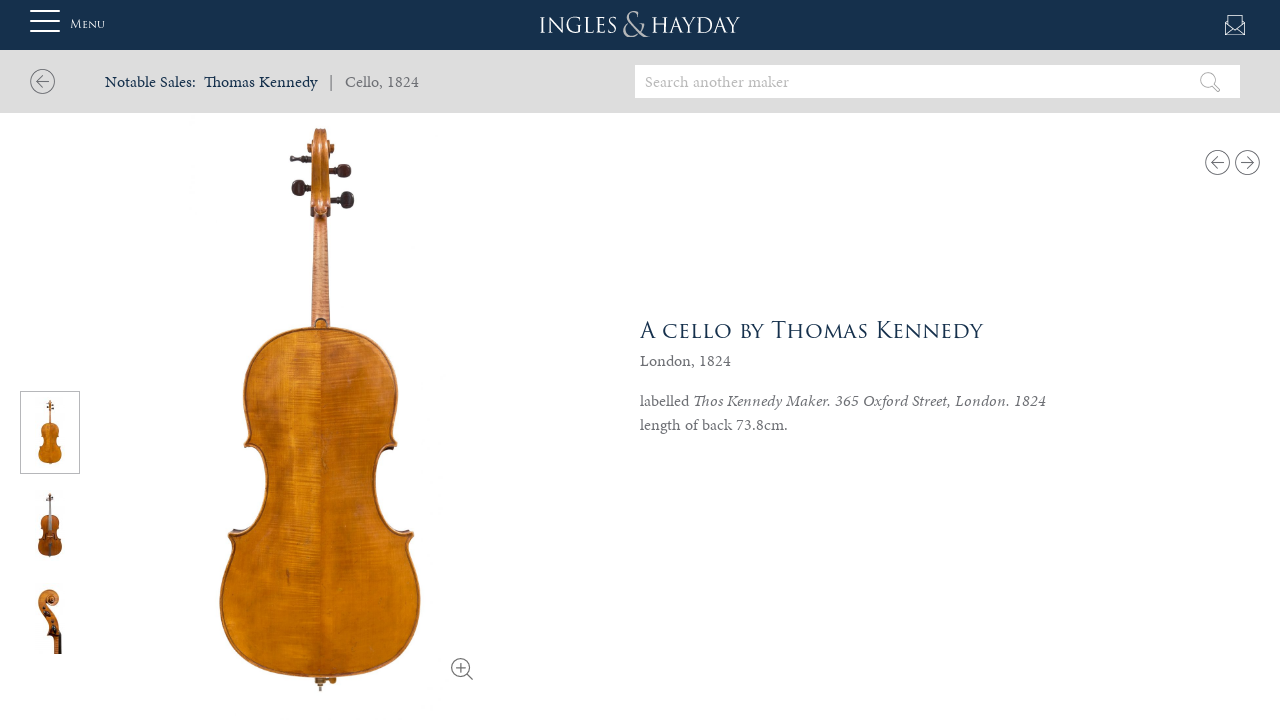

--- FILE ---
content_type: text/html; charset=UTF-8
request_url: https://ingleshayday.com/notable-sales-instrument/a-cello-by-thomas-kennedy-3/
body_size: 15301
content:
<!DOCTYPE html>
<html lang="en-GB">
  <head>

      <!-- Consent mode -->

      <script>
          window.dataLayer = window.dataLayer || [];
          function gtag() {
              dataLayer.push(arguments);
          }
          gtag("consent", "default", {
              ad_storage: "denied",
              ad_user_data: "denied",
              ad_personalization: "denied",
              analytics_storage: "denied",
              functionality_storage: "denied",
              personalization_storage: "denied",
              security_storage: "granted",
              wait_for_update: 2000,
          });
          gtag("set", "ads_data_redaction", true);
          gtag("set", "url_passthrough", false);
      </script>

      <!-- Google Tag Manager -->
      <script>(function(w,d,s,l,i){w[l]=w[l]||[];w[l].push({'gtm.start':
              new Date().getTime(),event:'gtm.js'});var f=d.getElementsByTagName(s)[0],
              j=d.createElement(s),dl=l!='dataLayer'?'&l='+l:'';j.async=true;j.src=
              'https://www.googletagmanager.com/gtm.js?id='+i+dl;f.parentNode.insertBefore(j,f);
          })(window,document,'script','dataLayer','GTM-5K76Q3B');</script>
      <!-- End Google Tag Manager -->
      <!-- Global site tag (gtag.js) - Google Analytics -->
      <script async src="https://www.googletagmanager.com/gtag/js?id=UA-44470735-1"></script>
      <script>
          window.dataLayer = window.dataLayer || [];
          function gtag(){dataLayer.push(arguments);}
          gtag('js', new Date());

          gtag('config', 'UA-44470735-1');
      </script>
      <meta name='robots' content='index, follow, max-image-preview:large, max-snippet:-1, max-video-preview:-1' />
<script id="cookieyes" type="text/javascript" src="https://cdn-cookieyes.com/client_data/3e90a421ec9f4764e3dfced8/script.js"></script>
	<!-- This site is optimized with the Yoast SEO plugin v23.5 - https://yoast.com/wordpress/plugins/seo/ -->
	<title>1824 Cello by Thomas Kennedy, London | Ingles &amp; Hayday</title>
	<meta name="description" content="The 1824 Thomas Kennedy Cello is a masterpiece of sound and artisianship. Discover this notable sale at Ingles &amp; Hayday." />
	<link rel="canonical" href="https://ingleshayday.com/notable-sales-instrument/a-cello-by-thomas-kennedy-3/" />
	<meta property="og:locale" content="en_GB" />
	<meta property="og:type" content="article" />
	<meta property="og:title" content="1824 Cello by Thomas Kennedy, London | Ingles &amp; Hayday" />
	<meta property="og:description" content="The 1824 Thomas Kennedy Cello is a masterpiece of sound and artisianship. Discover this notable sale at Ingles &amp; Hayday." />
	<meta property="og:url" content="https://ingleshayday.com/notable-sales-instrument/a-cello-by-thomas-kennedy-3/" />
	<meta property="og:site_name" content="Ingles &amp; Hayday" />
	<meta property="article:publisher" content="https://www.facebook.com/InglesHayday/" />
	<meta property="article:modified_time" content="2024-05-01T13:54:53+00:00" />
	<meta name="twitter:card" content="summary_large_image" />
	<script type="application/ld+json" class="yoast-schema-graph">{"@context":"https://schema.org","@graph":[{"@type":"WebPage","@id":"https://ingleshayday.com/notable-sales-instrument/a-cello-by-thomas-kennedy-3/","url":"https://ingleshayday.com/notable-sales-instrument/a-cello-by-thomas-kennedy-3/","name":"1824 Cello by Thomas Kennedy, London | Ingles & Hayday","isPartOf":{"@id":"https://ingleshayday.com/#website"},"datePublished":"2022-05-30T16:08:24+00:00","dateModified":"2024-05-01T13:54:53+00:00","description":"The 1824 Thomas Kennedy Cello is a masterpiece of sound and artisianship. Discover this notable sale at Ingles & Hayday.","breadcrumb":{"@id":"https://ingleshayday.com/notable-sales-instrument/a-cello-by-thomas-kennedy-3/#breadcrumb"},"inLanguage":"en-GB","potentialAction":[{"@type":"ReadAction","target":["https://ingleshayday.com/notable-sales-instrument/a-cello-by-thomas-kennedy-3/"]}]},{"@type":"BreadcrumbList","@id":"https://ingleshayday.com/notable-sales-instrument/a-cello-by-thomas-kennedy-3/#breadcrumb","itemListElement":[{"@type":"ListItem","position":1,"name":"Home","item":"https://ingleshayday.com/"},{"@type":"ListItem","position":2,"name":"A cello by Thomas Kennedy"}]},{"@type":"WebSite","@id":"https://ingleshayday.com/#website","url":"https://ingleshayday.com/","name":"Ingles &amp; Hayday","description":"Fine Instruments","potentialAction":[{"@type":"SearchAction","target":{"@type":"EntryPoint","urlTemplate":"https://ingleshayday.com/?s={search_term_string}"},"query-input":{"@type":"PropertyValueSpecification","valueRequired":true,"valueName":"search_term_string"}}],"inLanguage":"en-GB"}]}</script>
	<!-- / Yoast SEO plugin. -->


<link rel="alternate" type="application/rss+xml" title="Ingles &amp; Hayday &raquo; Feed" href="https://ingleshayday.com/feed/" />
<link rel="alternate" type="application/rss+xml" title="Ingles &amp; Hayday &raquo; Comments Feed" href="https://ingleshayday.com/comments/feed/" />
<link rel='stylesheet' id='bootstrap-style-css' href='https://ingleshayday.com/wp-content/themes/wp-bootstrap/css/bootstrap.css' type='text/css' media='all' />
<link rel='stylesheet' id='bootstrap-grid-css' href='https://ingleshayday.com/wp-content/themes/wp-bootstrap/css/bootstrap-grid.min.css' type='text/css' media='all' />
<link rel='stylesheet' id='bootstrap-reboot-css' href='https://ingleshayday.com/wp-content/themes/wp-bootstrap/css/bootstrap-reboot.min.css' type='text/css' media='all' />
<link rel='stylesheet' id='bx-slider-css' href='https://ingleshayday.com/wp-content/themes/wp-bootstrap/css/jquery.bxslider.css' type='text/css' media='all' />
<link rel='stylesheet' id='featherlight-css' href='https://ingleshayday.com/wp-content/themes/wp-bootstrap/css/featherlight.min.css' type='text/css' media='all' />
<link rel='stylesheet' id='featherlight-gallery-css' href='https://ingleshayday.com/wp-content/themes/wp-bootstrap/css/featherlight.gallery.min.css' type='text/css' media='all' />
<link rel='stylesheet' id='jQuery-ui-css' href='https://ingleshayday.com/wp-content/themes/wp-bootstrap/css/jquery-ui.css' type='text/css' media='all' />
<link rel='stylesheet' id='owl-style-css' href='https://ingleshayday.com/wp-content/themes/wp-bootstrap/css/owl.carousel.min.css' type='text/css' media='all' />
<link rel='stylesheet' id='owl-theme-css' href='https://ingleshayday.com/wp-content/themes/wp-bootstrap/css/owl.theme.default.min.css' type='text/css' media='all' />
<link rel='stylesheet' id='bootstrap-overrides-css' href='https://ingleshayday.com/wp-content/themes/wp-bootstrap/css/bootstrap-overrides.css' type='text/css' media='all' />
<link rel='stylesheet' id='website-style-css' href='https://ingleshayday.com/wp-content/themes/wp-bootstrap/css/website.css' type='text/css' media='all' />
<link rel='stylesheet' id='dev-3-css' href='https://ingleshayday.com/wp-content/themes/wp-bootstrap/css/matt.css' type='text/css' media='all' />
<link rel='stylesheet' id='main-style-css' href='https://ingleshayday.com/wp-content/themes/wp-bootstrap/style.css' type='text/css' media='all' />
<link rel='stylesheet' id='nw-style-css' href='https://ingleshayday.com/wp-content/themes/wp-bootstrap/css/template.css?v=2.9' type='text/css' media='all' />
<link rel='stylesheet' id='single-lot-css' href='https://ingleshayday.com/wp-content/themes/wp-bootstrap/css/auction.css' type='text/css' media='all' />
<link rel='stylesheet' id='magnifier-style-css' href='https://ingleshayday.com/wp-content/themes/wp-bootstrap/css/magnifier.css' type='text/css' media='all' />
<link rel='stylesheet' id='images2020-css' href='https://ingleshayday.com/wp-content/themes/wp-bootstrap/css/images_v2.css' type='text/css' media='all' />
<link rel='stylesheet' id='imageviewer-css' href='https://ingleshayday.com/wp-content/themes/wp-bootstrap/css/iv-viewer.min.css' type='text/css' media='all' />
<link rel='stylesheet' id='slick-css' href='https://ingleshayday.com/wp-content/themes/wp-bootstrap/css/slick.css' type='text/css' media='all' />
<link rel='stylesheet' id='responsive-css' href='https://ingleshayday.com/wp-content/themes/wp-bootstrap/css/responsive.css?v=2.3' type='text/css' media='all' />
<link rel='stylesheet' id='nw-css' href='https://ingleshayday.com/wp-content/themes/wp-bootstrap/css/nw.css?ver=5' type='text/css' media='all' />
<style id='safe-svg-svg-icon-style-inline-css' type='text/css'>
.safe-svg-cover{text-align:center}.safe-svg-cover .safe-svg-inside{display:inline-block;max-width:100%}.safe-svg-cover svg{height:100%;max-height:100%;max-width:100%;width:100%}

</style>
<style id='classic-theme-styles-inline-css' type='text/css'>
/*! This file is auto-generated */
.wp-block-button__link{color:#fff;background-color:#32373c;border-radius:9999px;box-shadow:none;text-decoration:none;padding:calc(.667em + 2px) calc(1.333em + 2px);font-size:1.125em}.wp-block-file__button{background:#32373c;color:#fff;text-decoration:none}
</style>
<style id='global-styles-inline-css' type='text/css'>
:root{--wp--preset--aspect-ratio--square: 1;--wp--preset--aspect-ratio--4-3: 4/3;--wp--preset--aspect-ratio--3-4: 3/4;--wp--preset--aspect-ratio--3-2: 3/2;--wp--preset--aspect-ratio--2-3: 2/3;--wp--preset--aspect-ratio--16-9: 16/9;--wp--preset--aspect-ratio--9-16: 9/16;--wp--preset--color--black: #000000;--wp--preset--color--cyan-bluish-gray: #abb8c3;--wp--preset--color--white: #ffffff;--wp--preset--color--pale-pink: #f78da7;--wp--preset--color--vivid-red: #cf2e2e;--wp--preset--color--luminous-vivid-orange: #ff6900;--wp--preset--color--luminous-vivid-amber: #fcb900;--wp--preset--color--light-green-cyan: #7bdcb5;--wp--preset--color--vivid-green-cyan: #00d084;--wp--preset--color--pale-cyan-blue: #8ed1fc;--wp--preset--color--vivid-cyan-blue: #0693e3;--wp--preset--color--vivid-purple: #9b51e0;--wp--preset--gradient--vivid-cyan-blue-to-vivid-purple: linear-gradient(135deg,rgba(6,147,227,1) 0%,rgb(155,81,224) 100%);--wp--preset--gradient--light-green-cyan-to-vivid-green-cyan: linear-gradient(135deg,rgb(122,220,180) 0%,rgb(0,208,130) 100%);--wp--preset--gradient--luminous-vivid-amber-to-luminous-vivid-orange: linear-gradient(135deg,rgba(252,185,0,1) 0%,rgba(255,105,0,1) 100%);--wp--preset--gradient--luminous-vivid-orange-to-vivid-red: linear-gradient(135deg,rgba(255,105,0,1) 0%,rgb(207,46,46) 100%);--wp--preset--gradient--very-light-gray-to-cyan-bluish-gray: linear-gradient(135deg,rgb(238,238,238) 0%,rgb(169,184,195) 100%);--wp--preset--gradient--cool-to-warm-spectrum: linear-gradient(135deg,rgb(74,234,220) 0%,rgb(151,120,209) 20%,rgb(207,42,186) 40%,rgb(238,44,130) 60%,rgb(251,105,98) 80%,rgb(254,248,76) 100%);--wp--preset--gradient--blush-light-purple: linear-gradient(135deg,rgb(255,206,236) 0%,rgb(152,150,240) 100%);--wp--preset--gradient--blush-bordeaux: linear-gradient(135deg,rgb(254,205,165) 0%,rgb(254,45,45) 50%,rgb(107,0,62) 100%);--wp--preset--gradient--luminous-dusk: linear-gradient(135deg,rgb(255,203,112) 0%,rgb(199,81,192) 50%,rgb(65,88,208) 100%);--wp--preset--gradient--pale-ocean: linear-gradient(135deg,rgb(255,245,203) 0%,rgb(182,227,212) 50%,rgb(51,167,181) 100%);--wp--preset--gradient--electric-grass: linear-gradient(135deg,rgb(202,248,128) 0%,rgb(113,206,126) 100%);--wp--preset--gradient--midnight: linear-gradient(135deg,rgb(2,3,129) 0%,rgb(40,116,252) 100%);--wp--preset--font-size--small: 13px;--wp--preset--font-size--medium: 20px;--wp--preset--font-size--large: 36px;--wp--preset--font-size--x-large: 42px;--wp--preset--spacing--20: 0.44rem;--wp--preset--spacing--30: 0.67rem;--wp--preset--spacing--40: 1rem;--wp--preset--spacing--50: 1.5rem;--wp--preset--spacing--60: 2.25rem;--wp--preset--spacing--70: 3.38rem;--wp--preset--spacing--80: 5.06rem;--wp--preset--shadow--natural: 6px 6px 9px rgba(0, 0, 0, 0.2);--wp--preset--shadow--deep: 12px 12px 50px rgba(0, 0, 0, 0.4);--wp--preset--shadow--sharp: 6px 6px 0px rgba(0, 0, 0, 0.2);--wp--preset--shadow--outlined: 6px 6px 0px -3px rgba(255, 255, 255, 1), 6px 6px rgba(0, 0, 0, 1);--wp--preset--shadow--crisp: 6px 6px 0px rgba(0, 0, 0, 1);}:where(.is-layout-flex){gap: 0.5em;}:where(.is-layout-grid){gap: 0.5em;}body .is-layout-flex{display: flex;}.is-layout-flex{flex-wrap: wrap;align-items: center;}.is-layout-flex > :is(*, div){margin: 0;}body .is-layout-grid{display: grid;}.is-layout-grid > :is(*, div){margin: 0;}:where(.wp-block-columns.is-layout-flex){gap: 2em;}:where(.wp-block-columns.is-layout-grid){gap: 2em;}:where(.wp-block-post-template.is-layout-flex){gap: 1.25em;}:where(.wp-block-post-template.is-layout-grid){gap: 1.25em;}.has-black-color{color: var(--wp--preset--color--black) !important;}.has-cyan-bluish-gray-color{color: var(--wp--preset--color--cyan-bluish-gray) !important;}.has-white-color{color: var(--wp--preset--color--white) !important;}.has-pale-pink-color{color: var(--wp--preset--color--pale-pink) !important;}.has-vivid-red-color{color: var(--wp--preset--color--vivid-red) !important;}.has-luminous-vivid-orange-color{color: var(--wp--preset--color--luminous-vivid-orange) !important;}.has-luminous-vivid-amber-color{color: var(--wp--preset--color--luminous-vivid-amber) !important;}.has-light-green-cyan-color{color: var(--wp--preset--color--light-green-cyan) !important;}.has-vivid-green-cyan-color{color: var(--wp--preset--color--vivid-green-cyan) !important;}.has-pale-cyan-blue-color{color: var(--wp--preset--color--pale-cyan-blue) !important;}.has-vivid-cyan-blue-color{color: var(--wp--preset--color--vivid-cyan-blue) !important;}.has-vivid-purple-color{color: var(--wp--preset--color--vivid-purple) !important;}.has-black-background-color{background-color: var(--wp--preset--color--black) !important;}.has-cyan-bluish-gray-background-color{background-color: var(--wp--preset--color--cyan-bluish-gray) !important;}.has-white-background-color{background-color: var(--wp--preset--color--white) !important;}.has-pale-pink-background-color{background-color: var(--wp--preset--color--pale-pink) !important;}.has-vivid-red-background-color{background-color: var(--wp--preset--color--vivid-red) !important;}.has-luminous-vivid-orange-background-color{background-color: var(--wp--preset--color--luminous-vivid-orange) !important;}.has-luminous-vivid-amber-background-color{background-color: var(--wp--preset--color--luminous-vivid-amber) !important;}.has-light-green-cyan-background-color{background-color: var(--wp--preset--color--light-green-cyan) !important;}.has-vivid-green-cyan-background-color{background-color: var(--wp--preset--color--vivid-green-cyan) !important;}.has-pale-cyan-blue-background-color{background-color: var(--wp--preset--color--pale-cyan-blue) !important;}.has-vivid-cyan-blue-background-color{background-color: var(--wp--preset--color--vivid-cyan-blue) !important;}.has-vivid-purple-background-color{background-color: var(--wp--preset--color--vivid-purple) !important;}.has-black-border-color{border-color: var(--wp--preset--color--black) !important;}.has-cyan-bluish-gray-border-color{border-color: var(--wp--preset--color--cyan-bluish-gray) !important;}.has-white-border-color{border-color: var(--wp--preset--color--white) !important;}.has-pale-pink-border-color{border-color: var(--wp--preset--color--pale-pink) !important;}.has-vivid-red-border-color{border-color: var(--wp--preset--color--vivid-red) !important;}.has-luminous-vivid-orange-border-color{border-color: var(--wp--preset--color--luminous-vivid-orange) !important;}.has-luminous-vivid-amber-border-color{border-color: var(--wp--preset--color--luminous-vivid-amber) !important;}.has-light-green-cyan-border-color{border-color: var(--wp--preset--color--light-green-cyan) !important;}.has-vivid-green-cyan-border-color{border-color: var(--wp--preset--color--vivid-green-cyan) !important;}.has-pale-cyan-blue-border-color{border-color: var(--wp--preset--color--pale-cyan-blue) !important;}.has-vivid-cyan-blue-border-color{border-color: var(--wp--preset--color--vivid-cyan-blue) !important;}.has-vivid-purple-border-color{border-color: var(--wp--preset--color--vivid-purple) !important;}.has-vivid-cyan-blue-to-vivid-purple-gradient-background{background: var(--wp--preset--gradient--vivid-cyan-blue-to-vivid-purple) !important;}.has-light-green-cyan-to-vivid-green-cyan-gradient-background{background: var(--wp--preset--gradient--light-green-cyan-to-vivid-green-cyan) !important;}.has-luminous-vivid-amber-to-luminous-vivid-orange-gradient-background{background: var(--wp--preset--gradient--luminous-vivid-amber-to-luminous-vivid-orange) !important;}.has-luminous-vivid-orange-to-vivid-red-gradient-background{background: var(--wp--preset--gradient--luminous-vivid-orange-to-vivid-red) !important;}.has-very-light-gray-to-cyan-bluish-gray-gradient-background{background: var(--wp--preset--gradient--very-light-gray-to-cyan-bluish-gray) !important;}.has-cool-to-warm-spectrum-gradient-background{background: var(--wp--preset--gradient--cool-to-warm-spectrum) !important;}.has-blush-light-purple-gradient-background{background: var(--wp--preset--gradient--blush-light-purple) !important;}.has-blush-bordeaux-gradient-background{background: var(--wp--preset--gradient--blush-bordeaux) !important;}.has-luminous-dusk-gradient-background{background: var(--wp--preset--gradient--luminous-dusk) !important;}.has-pale-ocean-gradient-background{background: var(--wp--preset--gradient--pale-ocean) !important;}.has-electric-grass-gradient-background{background: var(--wp--preset--gradient--electric-grass) !important;}.has-midnight-gradient-background{background: var(--wp--preset--gradient--midnight) !important;}.has-small-font-size{font-size: var(--wp--preset--font-size--small) !important;}.has-medium-font-size{font-size: var(--wp--preset--font-size--medium) !important;}.has-large-font-size{font-size: var(--wp--preset--font-size--large) !important;}.has-x-large-font-size{font-size: var(--wp--preset--font-size--x-large) !important;}
:where(.wp-block-post-template.is-layout-flex){gap: 1.25em;}:where(.wp-block-post-template.is-layout-grid){gap: 1.25em;}
:where(.wp-block-columns.is-layout-flex){gap: 2em;}:where(.wp-block-columns.is-layout-grid){gap: 2em;}
:root :where(.wp-block-pullquote){font-size: 1.5em;line-height: 1.6;}
</style>
<link rel='stylesheet' id='cnwd-custom-file-uploader-css' href='https://ingleshayday.com/wp-content/plugins/cnwd-custom-file-uploader/css/cnwd-custom-file-uploader.css?ver=1.0' type='text/css' media='all' />
<link rel='stylesheet' id='contact-form-7-css' href='https://ingleshayday.com/wp-content/plugins/contact-form-7/includes/css/styles.css?ver=5.9.8' type='text/css' media='all' />
<script type="text/javascript" src="https://ingleshayday.com/wp-includes/js/jquery/jquery.min.js?ver=3.7.1" id="jquery-core-js"></script>
<script type="text/javascript" src="https://ingleshayday.com/wp-includes/js/jquery/jquery-migrate.min.js?ver=3.4.1" id="jquery-migrate-js"></script>
<script type="text/javascript" src="https://ingleshayday.com/wp-content/plugins/cnwd-custom-file-uploader/js/cnwd-custom-file-uploader.js?ver=1.0" id="cnwd-custom-file-uploader-js"></script>
<link rel="https://api.w.org/" href="https://ingleshayday.com/wp-json/" /><link rel="EditURI" type="application/rsd+xml" title="RSD" href="https://ingleshayday.com/xmlrpc.php?rsd" />
<meta name="generator" content="WordPress 6.6.4" />
<link rel='shortlink' href='https://ingleshayday.com/?p=39337' />
<link rel="alternate" title="oEmbed (JSON)" type="application/json+oembed" href="https://ingleshayday.com/wp-json/oembed/1.0/embed?url=https%3A%2F%2Fingleshayday.com%2Fnotable-sales-instrument%2Fa-cello-by-thomas-kennedy-3%2F" />
<link rel="alternate" title="oEmbed (XML)" type="text/xml+oembed" href="https://ingleshayday.com/wp-json/oembed/1.0/embed?url=https%3A%2F%2Fingleshayday.com%2Fnotable-sales-instrument%2Fa-cello-by-thomas-kennedy-3%2F&#038;format=xml" />
<script type="text/javascript">
(function(url){
	if(/(?:Chrome\/26\.0\.1410\.63 Safari\/537\.31|WordfenceTestMonBot)/.test(navigator.userAgent)){ return; }
	var addEvent = function(evt, handler) {
		if (window.addEventListener) {
			document.addEventListener(evt, handler, false);
		} else if (window.attachEvent) {
			document.attachEvent('on' + evt, handler);
		}
	};
	var removeEvent = function(evt, handler) {
		if (window.removeEventListener) {
			document.removeEventListener(evt, handler, false);
		} else if (window.detachEvent) {
			document.detachEvent('on' + evt, handler);
		}
	};
	var evts = 'contextmenu dblclick drag dragend dragenter dragleave dragover dragstart drop keydown keypress keyup mousedown mousemove mouseout mouseover mouseup mousewheel scroll'.split(' ');
	var logHuman = function() {
		if (window.wfLogHumanRan) { return; }
		window.wfLogHumanRan = true;
		var wfscr = document.createElement('script');
		wfscr.type = 'text/javascript';
		wfscr.async = true;
		wfscr.src = url + '&r=' + Math.random();
		(document.getElementsByTagName('head')[0]||document.getElementsByTagName('body')[0]).appendChild(wfscr);
		for (var i = 0; i < evts.length; i++) {
			removeEvent(evts[i], logHuman);
		}
	};
	for (var i = 0; i < evts.length; i++) {
		addEvent(evts[i], logHuman);
	}
})('//ingleshayday.com/?wordfence_lh=1&hid=8BD138F03EE0DB269FFDE9F44AA6200C');
</script><style type="text/css">.recentcomments a{display:inline !important;padding:0 !important;margin:0 !important;}</style><!--      <title>--><!--</title>-->
    <meta charset="UTF-8" />
    <meta http-equiv="X-UA-Compatible" content="IE=edge">


      <!-- <meta name="viewport" content="user-scalable=no, initial-scale=1, maximum-scale=1, minimum-scale=1, width=device-width, height=device-height, target-densitydpi=device-dpi"/> -->
      <meta name="viewport" content="width=device-width, initial-scale=1.0, maximum-scale=1.0, user-scalable=no" />


      <link rel="pingback" href="https://ingleshayday.com/xmlrpc.php" />

      

      

      
      <meta name="theme-color" content="#ffffff">

      <link rel="stylesheet" href="https://use.typekit.net/uhz3fyk.css">

      <link rel="apple-touch-icon" sizes="180x180" href="/apple-touch-icon.png">
      <link rel="icon" type="image/png" sizes="32x32" href="/favicon-32x32.png">
      <link rel="icon" type="image/png" sizes="16x16" href="/favicon-16x16.png">
      <link rel="manifest" href="/site.webmanifest">
      <link rel="mask-icon" href="/safari-pinned-tab.svg" color="#5bbad5">
      <meta name="msapplication-TileColor" content="#da532c">
      <meta name="theme-color" content="#ffffff">
  </head>

  
  <body class="four_centuries_inst-template-default single single-four_centuries_inst postid-39337 locale-en-gb">
  <!-- Google Tag Manager (noscript) -->
  <noscript><iframe src="https://www.googletagmanager.com/ns.html?id=GTM-5K76Q3B"
                    height="0" width="0" style="display:none;visibility:hidden"></iframe></noscript>
  <!-- End Google Tag Manager (noscript) -->
  <div id="sideNav" class="sidenav">
    <div class="sidenavContent" style="">

    <div id="closeMenuBtn" onclick="openNav()"></div>

    <div id="bs-example-navbar-collapse-1" class="menu-main_menu-container"><ul id="menu-main_menu" class="navbar-nav mr-auto"><li itemscope="itemscope" itemtype="https://www.schema.org/SiteNavigationElement" id="menu-item-9355" class="menu-item menu-item-type-post_type menu-item-object-page menu-item-has-children dropdown menu-item-9355 nav-item"><a title="About Us" href="#" data-toggle="dropdown" aria-haspopup="true" aria-expanded="false" class="dropdown-toggle nav-link" id="menu-item-dropdown-9355">About Us</a>
<ul class="dropdown-menu" aria-labelledby="menu-item-dropdown-9355" role="menu">
	<li itemscope="itemscope" itemtype="https://www.schema.org/SiteNavigationElement" id="menu-item-35651" class="menu-item menu-item-type-post_type menu-item-object-page menu-item-35651 nav-item"><a title="About Us" href="https://ingleshayday.com/about-us/" class="dropdown-item">About Us</a></li>
	<li itemscope="itemscope" itemtype="https://www.schema.org/SiteNavigationElement" id="menu-item-35652" class="menu-item menu-item-type-custom menu-item-object-custom menu-item-35652 nav-item"><a title="Our History" href="/about-us#our-history" class="dropdown-item">Our History</a></li>
	<li itemscope="itemscope" itemtype="https://www.schema.org/SiteNavigationElement" id="menu-item-35653" class="menu-item menu-item-type-custom menu-item-object-custom menu-item-35653 nav-item"><a title="Meet the Team" href="/about-us#team" class="dropdown-item">Meet the Team</a></li>
	<li itemscope="itemscope" itemtype="https://www.schema.org/SiteNavigationElement" id="menu-item-35654" class="menu-item menu-item-type-custom menu-item-object-custom menu-item-35654 nav-item"><a title="Our Timeline" href="https://ingleshayday.com/ingles-hayday-act-as-consultants-to-sothebys/" class="dropdown-item">Our Timeline</a></li>
	<li itemscope="itemscope" itemtype="https://www.schema.org/SiteNavigationElement" id="menu-item-47279" class="menu-item menu-item-type-custom menu-item-object-custom menu-item-47279 nav-item"><a title="Charitable Projects" href="https://ingleshayday.com/charities/" class="dropdown-item">Charitable Projects</a></li>
</ul>
</li>
<li itemscope="itemscope" itemtype="https://www.schema.org/SiteNavigationElement" id="menu-item-341" class="menu-item menu-item-type-custom menu-item-object-custom menu-item-has-children dropdown menu-item-341 nav-item"><a title="Auction" href="#" data-toggle="dropdown" aria-haspopup="true" aria-expanded="false" class="dropdown-toggle nav-link" id="menu-item-dropdown-341">Auction</a>
<ul class="dropdown-menu" aria-labelledby="menu-item-dropdown-341" role="menu">
	<li itemscope="itemscope" itemtype="https://www.schema.org/SiteNavigationElement" id="menu-item-9519" class="menu-item menu-item-type-post_type menu-item-object-page menu-item-9519 nav-item"><a title="March 2026 Auction Information" href="https://ingleshayday.com/next-auction/" class="dropdown-item">March 2026 Auction Information</a></li>
	<li itemscope="itemscope" itemtype="https://www.schema.org/SiteNavigationElement" id="menu-item-9356" class="menu-item menu-item-type-post_type menu-item-object-page menu-item-9356 nav-item"><a title="Buying at Auction" href="https://ingleshayday.com/buying-at-auction/" class="dropdown-item">Buying at Auction</a></li>
	<li itemscope="itemscope" itemtype="https://www.schema.org/SiteNavigationElement" id="menu-item-9358" class="menu-item menu-item-type-post_type menu-item-object-page menu-item-9358 nav-item"><a title="Previous Auction Results" href="https://ingleshayday.com/previous-auction-results/" class="dropdown-item">Previous Auction Results</a></li>
	<li itemscope="itemscope" itemtype="https://www.schema.org/SiteNavigationElement" id="menu-item-9359" class="menu-item menu-item-type-post_type menu-item-object-page menu-item-9359 nav-item"><a title="Printed Auction Catalogue" href="https://ingleshayday.com/printed-auction-catalogues/" class="dropdown-item">Printed Auction Catalogue</a></li>
</ul>
</li>
<li itemscope="itemscope" itemtype="https://www.schema.org/SiteNavigationElement" id="menu-item-8703" class="menu-item menu-item-type-post_type menu-item-object-page menu-item-8703 nav-item"><a title="Private Sales" href="https://ingleshayday.com/private-sales/" class="nav-link">Private Sales</a></li>
<li itemscope="itemscope" itemtype="https://www.schema.org/SiteNavigationElement" id="menu-item-9360" class="menu-item menu-item-type-post_type menu-item-object-page menu-item-has-children dropdown menu-item-9360 nav-item"><a title="Selling &#038; Valuations" href="#" data-toggle="dropdown" aria-haspopup="true" aria-expanded="false" class="dropdown-toggle nav-link" id="menu-item-dropdown-9360">Selling &#038; Valuations</a>
<ul class="dropdown-menu" aria-labelledby="menu-item-dropdown-9360" role="menu">
	<li itemscope="itemscope" itemtype="https://www.schema.org/SiteNavigationElement" id="menu-item-56538" class="menu-item menu-item-type-post_type menu-item-object-page menu-item-56538 nav-item"><a title="Selling &#038; Valuations" href="https://ingleshayday.com/selling-valuations/" class="dropdown-item">Selling &#038; Valuations</a></li>
	<li itemscope="itemscope" itemtype="https://www.schema.org/SiteNavigationElement" id="menu-item-55026" class="menu-item menu-item-type-post_type menu-item-object-page menu-item-55026 nav-item"><a title="日本" href="https://ingleshayday.com/jp-ingles-hayday/" class="dropdown-item">日本</a></li>
	<li itemscope="itemscope" itemtype="https://www.schema.org/SiteNavigationElement" id="menu-item-55521" class="menu-item menu-item-type-post_type menu-item-object-page menu-item-55521 nav-item"><a title="Italia" href="https://ingleshayday.com/it-ingles-hayday/" class="dropdown-item">Italia</a></li>
	<li itemscope="itemscope" itemtype="https://www.schema.org/SiteNavigationElement" id="menu-item-55522" class="menu-item menu-item-type-post_type menu-item-object-page menu-item-55522 nav-item"><a title="Deutschland" href="https://ingleshayday.com/ge-ingles-hayday/" class="dropdown-item">Deutschland</a></li>
	<li itemscope="itemscope" itemtype="https://www.schema.org/SiteNavigationElement" id="menu-item-55523" class="menu-item menu-item-type-post_type menu-item-object-page menu-item-55523 nav-item"><a title="France" href="https://ingleshayday.com/fr-ingles-hayday/" class="dropdown-item">France</a></li>
</ul>
</li>
<li itemscope="itemscope" itemtype="https://www.schema.org/SiteNavigationElement" id="menu-item-8704" class="menu-item menu-item-type-post_type menu-item-object-page menu-item-8704 nav-item"><a title="Notable Sales" href="https://ingleshayday.com/notable-sales/" class="nav-link">Notable Sales</a></li>
</ul></div>

    <div id="bottom-menu">
        <div class="menu-main_sub_menu-container"><ul id="menu-main_sub_menu" class="d-flex"><li itemscope="itemscope" itemtype="https://www.schema.org/SiteNavigationElement" id="menu-item-9361" class="menu-item menu-item-type-post_type menu-item-object-page menu-item-9361 nav-item"><a title="Articles" href="https://ingleshayday.com/feature/" class="nav-link">Articles</a></li>
<li itemscope="itemscope" itemtype="https://www.schema.org/SiteNavigationElement" id="menu-item-9362" class="menu-item menu-item-type-post_type menu-item-object-page menu-item-9362 nav-item"><a title="Calendar" href="https://ingleshayday.com/calendar/" class="nav-link">Calendar</a></li>
<li itemscope="itemscope" itemtype="https://www.schema.org/SiteNavigationElement" id="menu-item-9526" class="menu-item menu-item-type-post_type menu-item-object-page menu-item-9526 nav-item"><a title="Contact" href="https://ingleshayday.com/contact-us/" class="nav-link">Contact</a></li>
</ul></div>    </div>

</div>  </div>
      <div id="header-container" class="center-me">

        <div class="container">

            <div id="hamburger" style="">
                <button id="menuOpen" type="button" class="navbar-toggle collapsed" onclick="openNav()">
                    <span class="icon-bar"></span>
                    <span class="icon-bar"></span>
                    <span class="icon-bar"></span>
                </button>
                <span class="menu">Menu</span>
            </div>

            <a class="navbar-brand" href="https://ingleshayday.com" style="text-align: center;">
                                    <img src="https://ingleshayday.com/wp-content/themes/wp-bootstrap/images/logo.svg" style="width: 200px;">                            </a>

            <div id="header-icons">
                <a class="header-icon contact-icon" href="https://ingleshayday.com/contact-us/"></a>
            </div>

        </div>

    </div>

    <script type="text/javascript">
        var makerSearchUrl = 'https://ingleshayday.com/wp-content/themes/wp-bootstrap/process/makerSearch.php';
    </script>

  
  





    
        <div id="maker-search-bar" class="fixedBar" style="background: #ddd;">
    <div class="container">
        <div class="row">
            <div class="col-12 col-md-6 d-flex">
                <a href="https://ingleshayday.com/makers/kennedy-thomas/" class="backButton"></a><p class="no-margin-bottom margin-top-5px"><a href="/?page_id=155">Notable Sales:</a> <a href="https://ingleshayday.com/makers/kennedy-thomas/">&nbsp;Thomas Kennedy </a> &nbsp;&nbsp;|&nbsp;&nbsp; Cello, 1824</p>            </div>
            <div class="col-12 col-md-6">
                <div class="makerSearchBar">
                    <form action="" method="post" name="makerSearch">
                        <a href="#" id="makerSearch"><img src="https://ingleshayday.com/wp-content/themes/wp-bootstrap/images/greySearchIcon.svg" class="searchIcon" /></a>
                        <input type="text" name="makerSearchTerm" value="" placeholder="Search another maker" />
                        <div id="closeMakerSearch"></div>
                    </form>
                </div>
                <div class="makerSearchResults"><div class="loader"></div></div>
            </div>
        </div>
    </div>
</div>
        
    

        <div id="singleLotContainer" class="showAfterLoad container single-lot" style="position:relative; background: #fff;">

            
            <div id="postNav" class=""><a href="https://ingleshayday.com/notable-sales-instrument/a-cello-by-thomas-kennedy-2/" class="prev"></a><a href="https://ingleshayday.com/notable-sales-instrument/a-cello-by-thomas-kennedy-4/" class="next"></a></div>
            <div id="breadcrumbs"><p class="breadcrumbs"><span><a href="https://ingleshayday.com">Home</a></span><span><a href="https://ingleshayday.com/makers/kennedy-thomas/">Kennedy, Thomas</a></span><span class="current">A cello ...</span><a href="https://ingleshayday.com/makers/kennedy-thomas/" class="backButton"></a></p></div>
            
                
                <div id="mainImages" class="col-12 col-lg-6 text-center">

                <div class="magnifier-mobile d-lg-none"></div>

                

    <div id="thumbnail-carousel" class="d-none d-lg-block">

        
            <div id="thumbnail-39338" class="carousel-thumbnail">

                            <img src="https://ingleshayday.com/wp-content/uploads/2022/05/thomas-kennedy-cello-london-1824-b-60x142.jpg" title="" alt="">
            

            </div>

        
            <div id="thumbnail-39339" class="carousel-thumbnail">

                            <img src="https://ingleshayday.com/wp-content/uploads/2022/05/thomas-kennedy-cello-london-1824-f-60x142.jpg" title="" alt="">
            

            </div>

        
            <div id="thumbnail-39340" class="carousel-thumbnail">

                            <img src="https://ingleshayday.com/wp-content/uploads/2022/05/thomas-kennedy-cello-london-1824-s-60x142.jpg" title="" alt="">
            

            </div>

        
    </div>

    <div id="mobile-carousel" class="d-block d-lg-none">

        
            <div id="mainMobileImage39338" class="mainImage">

                                    <img src="https://ingleshayday.com/wp-content/uploads/2022/05/thomas-kennedy-cello-london-1824-b-800x1900.jpg"  data-index="1" title="" alt="">
                

            </div>

        
            <div id="mainMobileImage39339" class="mainImage">

                                    <img src="https://ingleshayday.com/wp-content/uploads/2022/05/thomas-kennedy-cello-london-1824-f-800x1900.jpg"  data-index="2" title="" alt="">
                

            </div>

        
            <div id="mainMobileImage39340" class="mainImage">

                                    <img src="https://ingleshayday.com/wp-content/uploads/2022/05/thomas-kennedy-cello-london-1824-s-800x1900.jpg"  data-index="3" title="" alt="">
                

            </div>

        
    </div>





    <script type="text/javascript">


        jQuery(document).ready(function(){

            jQuery("#thumbnail-carousel .carousel-thumbnail:first-of-type").addClass("selected");

            
            if(getDeviceType() == 'mobile' || jQuery(window).width() < 992 ) { // mobile

                                jQuery('#mobile-carousel').slick({
                    infinite: false,
                    slidesToShow: 1,
                    slidesToScroll: 1,
                    arrows: false,
                    dots: true
                });
                
            }
        });

        jQuery("#thumbnail-carousel .carousel-thumbnail").on('click', function(){
            thumbId = jQuery(this).attr('id');
            mainImageID = thumbId.replace("thumbnail-", "mainImage");
            jQuery(".mainImage").each(function(){
                jQuery(this).hide();
            });
            jQuery("#" + mainImageID).show();
            jQuery(".carousel-thumbnail").each(function(){
                jQuery(this).removeClass('selected');
            });
            jQuery(this).addClass('selected');
        });

    </script>



                <div id="bigImagesContainer" class="d-none d-lg-block">

                            <div id="mainImage39338" class="mainImage" >

                        
                            <img src="https://ingleshayday.com/wp-content/uploads/2022/05/thomas-kennedy-cello-london-1824-b-800x1900.jpg" data-index="1" title="" alt="">

                        
                        <div class="magnifier-hover"></div>

                    </div>

                            <div id="mainImage39339" class="mainImage" >

                        
                            <img src="https://ingleshayday.com/wp-content/uploads/2022/05/thomas-kennedy-cello-london-1824-f-800x1900.jpg" data-index="2" title="" alt="">

                        
                        <div class="magnifier-hover"></div>

                    </div>

                            <div id="mainImage39340" class="mainImage" >

                        
                            <img src="https://ingleshayday.com/wp-content/uploads/2022/05/thomas-kennedy-cello-london-1824-s-800x1900.jpg" data-index="3" title="" alt="">

                        
                        <div class="magnifier-hover"></div>

                    </div>

        
                </div>

            </div>
    


<script src="https://ingleshayday.com/wp-content/themes/wp-bootstrap/js/jquery-ui.js"></script>
<link rel="stylesheet" href="https://ingleshayday.com/wp-content/themes/wp-bootstrap/css/jquery-ui.css">
<script type='text/javascript' src='https://ingleshayday.com/wp-content/themes/wp-bootstrap/js/iv-viewer.min.js'></script>





<div id="zoomLightbox">

    <div id="lightboxCarousel">
        
            <div data-index="0" class="carousel-thumbnail d-block">
                <img src="https://ingleshayday.com/wp-content/uploads/2022/05/thomas-kennedy-cello-london-1824-b-60x142.jpg">
            </div>

        
            <div data-index="1" class="carousel-thumbnail d-block">
                <img src="https://ingleshayday.com/wp-content/uploads/2022/05/thomas-kennedy-cello-london-1824-f-60x142.jpg">
            </div>

        
            <div data-index="2" class="carousel-thumbnail d-block">
                <img src="https://ingleshayday.com/wp-content/uploads/2022/05/thomas-kennedy-cello-london-1824-s-60x142.jpg">
            </div>

            </div>

    <div id="rightControls">

        <div class="lightboxCloseBTN padding-bottom-3" onclick="hideLightbox()"></div>

        <div id="pagination">
            <span class="current"></span>/
            <span class="total"></span>
        </div>

    </div>

    <div class="inner">

        <div id="image-gallery" style="height: 100%">
            <div class="image-container" style="height: 100%;"></div>

        </div>

    </div>

    <div id="zoomSliderContainer">
        <span class="zoomOutBtn"></span>
            <div id="zoomSlider">


            </div>
        <span class="zoomInBtn"></span>
        <p id="sliderZoomLevel">0%</p>
    </div>


</div>


<script>
const images = [

            {
            small:      "https://ingleshayday.com/wp-content/uploads/2022/05/thomas-kennedy-cello-london-1824-b-800x1900.jpg",
            full:       "https://ingleshayday.com/wp-content/uploads/2022/05/thomas-kennedy-cello-london-1824-b.jpg",
            fullWidth:  "2317",
            fullHeight: "5502",
        },
            {
            small:      "https://ingleshayday.com/wp-content/uploads/2022/05/thomas-kennedy-cello-london-1824-f-800x1900.jpg",
            full:       "https://ingleshayday.com/wp-content/uploads/2022/05/thomas-kennedy-cello-london-1824-f.jpg",
            fullWidth:  "2317",
            fullHeight: "5502",
        },
            {
            small:      "https://ingleshayday.com/wp-content/uploads/2022/05/thomas-kennedy-cello-london-1824-s-800x1900.jpg",
            full:       "https://ingleshayday.com/wp-content/uploads/2022/05/thomas-kennedy-cello-london-1824-s.jpg",
            fullWidth:  "2317",
            fullHeight: "5502",
        },
    
];


const getDeviceType = () => {
    const ua = navigator.userAgent;
    if (/(tablet|ipad|playbook|silk)|(android(?!.*mobi))/i.test(ua)) {
        return "tablet";
    }
    if (
        /Mobile|iP(hone|od|ad)|Android|BlackBerry|IEMobile|Kindle|Silk-Accelerated|(hpw|web)OS|Opera M(obi|ini)/.test(
            ua
        )
        ) {
        return "mobile";
    }
    return "desktop";
};


function isMobile() {
    const ua = navigator.userAgent;

    if (
        /Mobile|iP(hone|od|ad)|Android|BlackBerry|IEMobile|Kindle|Silk-Accelerated|(hpw|web)OS|Opera M(obi|ini)/.test(
            ua
        )
        ) {
        return true;
    }
    return false;
}


let curImageIdx = 1;

const total = images.length;
const wrapper = document.querySelector("#image-gallery");
const pagination = document.querySelector("#pagination");
const carousel = document.querySelector("#lightboxCarousel");
const defaultHeight = wrapper.clientHeight;
var mouseCoordinates;
var isFullZoom;

const curSpan = pagination.querySelector(".current");

pagination.querySelector(".total").innerHTML = total;

const maxZoomLevel = calculateMaxZoom(images[0]);
const viewer = new ImageViewer(wrapper.querySelector(".image-container"), {
    maxZoom : maxZoomLevel
});
window.viewer = viewer;



if(getDeviceType() == 'mobile') {

} else {}

function initializeSlider() {
    jQuery( "#zoomSlider" ).slider({
        max : maxZoomLevel,
        change: function() {
            setZoom(jQuery( "#zoomSlider" ).slider("value"));
            updatePercentage(jQuery( "#zoomSlider" ).slider("value"));
        }
    });
}


function initializeCarouselInLightbox() {

    var viewportHeight = wrapper.offsetHeight;
    numberofSlides = 5;
    thumbnailsHeight = 0;
    jQuery("#lightboxCarousel .carousel-thumbnail").each(function(){
        thumbnailsHeight = thumbnailsHeight + jQuery(this).outerHeight();
    });

    if(jQuery(window).height() < 600) {
        numberofSlides = 3;
    }

    if((viewportHeight - 100) < thumbnailsHeight) {
        jQuery("#lightboxCarousel .carousel-thumbnail:first-of-type").addClass("selected");

        if(jQuery("#lightboxCarousel").hasClass(".slick-slider")) {
            jQuery('#lightboxCarousel').slick('reinit');
        }
        else {
            jQuery('#lightboxCarousel').slick({
                infinite: false,
                vertical:true,
                verticalSwiping:true,
                slidesToShow: numberofSlides,
                slidesToScroll: 1,
            });
        }

    }

}


function setZoom(value) {
    viewer.zoom(value);
}

function calculateCurrentZoomLevel() {
    newImageHeight = jQuery(".iv-image").height();
    currentZoomLevel = (newImageHeight / defaultHeight) * 100;

    heightToSetAsZeroZoom = defaultHeight + 10;

    if(newImageHeight < heightToSetAsZeroZoom) {
        currentZoomLevel = 0;
    }

    updateSlider(currentZoomLevel);
}


function updateSlider(newValue) {

    if(isMobile() === false) {

        updatePercentage(newValue);

        jQuery( "#zoomSlider" ).slider( "destroy" );
        jQuery( "#zoomSlider" ).slider({
            max : maxZoomLevel,
            value: newValue,
            change: function( ) {
                setZoom(jQuery( "#zoomSlider" ).slider("value"));
                updatePercentage(jQuery( "#zoomSlider" ).slider("value"));
            }
        });

        if(newValue == maxZoomLevel) {
            isFullZoom = true;
            jQuery('.iv-image').addClass("stayDraggable");
        } else {
            isFullZoom = false;
            jQuery('.iv-image').removeClass("stayDraggable");
        }

    }


}

function updatePercentage(newValue) {
    percentage = Math.round((newValue / fullZoom) * 100);
    jQuery("p#sliderZoomLevel").html(percentage + "%");
}


function showImage() {
    const imgObj = images[curImageIdx - 1];
    viewer.load(imgObj.small, imgObj.full);
    curSpan.innerHTML = curImageIdx;

}


function calculateMaxZoom(imageObject) {
    const imageNativeHeight = imageObject.fullHeight;
    fullZoom = (imageNativeHeight / defaultHeight) * 100;
    return fullZoom;
}

var thumbnails = jQuery("#lightboxCarousel .carousel-thumbnail");
jQuery(thumbnails).on('click',function(){
    curImageIdx = jQuery(this).data("index");
    curImageIdx++;
    jQuery(thumbnails).each(function(){
       jQuery(this).removeClass("selected");
    });
    jQuery(this).addClass("selected");
    updateSlider(0);
    showImage();
});


jQuery(".iv-image-wrap").on('mousedown', function(event){
    jQuery(".iv-image-wrap").addClass("grab");
});

jQuery(".iv-image-wrap").on('mouseup', function(event){
    jQuery(".iv-image-wrap").removeClass("grab");
});

jQuery(".iv-wrap").on('mousedown', function(event){

    if(isMobile() === false) {

        jQuery('.iv-image').addClass("draggable");
        mouseCoordinates = event.pageX + event.pageY;

    }
 });


jQuery(".iv-wrap").on('mouseup', function(event){

    if(isMobile() === false) {

        jQuery('.iv-image').removeClass("draggable");

        newCoordinates = event.pageX + event.pageY;
        if(mouseCoordinates == newCoordinates) { // no drag&drop

            currentImageHeight = jQuery(".iv-image").height();
            currentZoomLevel = (currentImageHeight / defaultHeight) * 100;
            oneThirdImageSize = ( images[0].fullHeight - defaultHeight) / 3;
            twoThirdsImageSize = oneThirdImageSize * 2;
            zoomOneThird = maxZoomLevel / 3;
            zoomTwoThirds = (maxZoomLevel / 3) * 2;

            if(currentImageHeight < oneThirdImageSize) {
                zoomLevel = zoomOneThird;
            }
            else if(currentImageHeight > oneThirdImageSize && currentImageHeight < twoThirdsImageSize) {
                zoomLevel = zoomTwoThirds;
            }
            else if(currentImageHeight > twoThirdsImageSize ) {
                zoomLevel = maxZoomLevel;

            }
            setTimeout(
                function()
                {
                    setZoom(zoomLevel);
                    updateSlider(zoomLevel);
                }, 100);

        }

    }
});



jQuery(".iv-wrap").bind('wheel DOMMouseScroll MozMousePixelScroll', function(e){
    calculateCurrentZoomLevel();
});


function hideLightbox() {
    updateSlider(0);
    viewer.zoom(0);
    jQuery("#zoomLightbox").removeClass("show");
}

jQuery(".mainImage img").on('click', function(){
    curImageIdx = jQuery(this).data("index");
    jQuery("#lightboxCarousel .carousel-thumbnail").each(function(){
       jQuery(this).removeClass("selected");
        if(jQuery(this).data("index") == (curImageIdx - 1)) {
            jQuery(this).addClass("selected");
        }
    });
    jQuery("#zoomLightbox").addClass("show");
    showImage();
});

jQuery(".magnifier-hover").on("click", function(){
    jQuery(this).closest(".mainImage").find("img").trigger("click");
});
jQuery(".magnifier-mobile").on("click", function(){
    jQuery("#mobile-carousel .slick-current img").trigger("click");
});

jQuery(".zoomOutBtn").on("click", function(){
    currentValue = jQuery( "#zoomSlider" ).slider("value");

    percentageText = jQuery("#sliderZoomLevel").text();
    percentageValue = parseInt(percentageText.replace("%", ""));

    //if(currentValue <= (maxZoomLevel / 3 + 2)) {
    if(percentageValue <= 33)         {
        //0
        newValue = 0;
        updateSlider(newValue);
        setZoom(newValue);
        updatePercentage(newValue);
    }
    //else if(currentValue < (((maxZoomLevel / 3 * 2 + 2)))) {
    else if (percentageValue <= 67) {
        newValue = maxZoomLevel / 3;
        updateSlider(newValue);
        setZoom(newValue);
        updatePercentage(newValue);
    }
    else {
        newValue = maxZoomLevel / 3 * 2;
        updateSlider(newValue);
        setZoom(newValue);
        updatePercentage(newValue);
    }

});
jQuery(".zoomInBtn").on("click", function(event){

    currentValue = jQuery( "#zoomSlider" ).slider("value");
    percentageText = jQuery("#sliderZoomLevel").text();
    percentageValue = parseInt(percentageText.replace("%", ""));
    //sliderZoomLevel


    //if(currentValue < ((maxZoomLevel / 3))) {

    if(percentageValue < 33) {
        // 33%
        console.log("currentValue: " + currentValue + " percentage:  33%" ) ;
        newValue = maxZoomLevel / 3;
        updateSlider(newValue);
        setZoom(newValue);
        updatePercentage(newValue);
    }
    //else if (currentValue < (((maxZoomLevel / 3 * 2)))) {
    else if(percentageValue < 67){
        // 67%
        newValue = maxZoomLevel / 3 * 2;
        updateSlider(newValue);
        setZoom(newValue);
        updatePercentage(newValue);
        console.log("currentValue: " + currentValue + " percentage:  67%" ) ;
    }
    //else if (currentValue < maxZoomLevel) {
    else {
        // 100%
        newValue = maxZoomLevel;
        updateSlider(newValue);
        setZoom(newValue);
        updatePercentage(newValue);
        console.log("currentValue: " + currentValue + " percentage:  100%" ) ;
    }

});

// initialize
initializeSlider();
showImage();

jQuery( "#zoomSlider" ).on( "slidechange", function( event, ui ) {
    /*alert(ui);
    console.log(ui);
    */
} );

jQuery(window).on("load", function(){
    initializeCarouselInLightbox();
});


jQuery(window).on('resize', function(){
    //initializeCarouselInLightbox();
    console.log("resized");
});

//alert(getDeviceType());

</script>


            

            <div id="lot-information" class="d-block d-md-flex">

                <div id="mainInfo">

                    
                    <h1 class="lotName">A cello by Thomas Kennedy</h1>

                                        <p>London, 1824</p>

                                                                <p class="no-margin-bottom">labelled <I>Thos Kennedy Maker. 365 Oxford Street, London. 1824</i><br />
</p>
                    
                                            <p class="no-margin-bottom">length of back 73.8cm.</p>
                    
                    

                </div>

            </div>

        </div>

        <div id="bottom-buttons" class="d-flex showAfterLoad">
                           <!--  <a class="maker" onclick="toggleMoreAboutThisMaker();">More about this maker</a> -->
                                </div>

        <div id="moreFromThisMaker">
            
<div class="row">
    <a class="closeBtn dark" onclick="toggleMoreAboutThisMaker()"></a>


        <div class="col-12 col-md-6">
            <div class="row sectionBox">
                <div class="col-12 col-xl-3 sectionHeader">
                    <p class="sectionLabel">Private Sales</p>
                </div>
                <div class="col-12 col-xl-9 sectionLinks">
                        <p><a href="https://ingleshayday.com/private-sales-instrument/a-cello-thomas-kennedy-london-circa-1830/">A cello by Thomas Kennedy, circa 1830</a></p>
                </div>
            </div>
        </div>

    <div class="col-12 col-md-6">
        <div class="row sectionBox">
            <div class="col-12 col-xl-3 sectionHeader">
                <p class="sectionLabel">Features</p>
            </div>
            <div class="col-12 col-xl-9 sectionLinks">
                <p><a href="https://ingleshayday.com/features/the-golden-age-of-english-cello-making/">The Golden Age of English Cello Making</a></p>
            </div>
        </div>
    </div>

        <div class="col-12 col-md-6">
            <div class="row sectionBox">
                <div class="col-12 col-xl-3 sectionHeader">
                    <p class="sectionLabel">Notable Sales</p>
                </div>
                <div class="col-12 col-xl-9 sectionLinks">
                    <p><a href="https://ingleshayday.com/notable-sales-instrument/a-cello-by-thomas-kennedy-4/">A cello by Thomas Kennedy, circa 1830</a></p>
                    <p><a href="https://ingleshayday.com/notable-sales-instrument/a-cello-by-thomas-kennedy-3/">A cello by Thomas Kennedy, 1824</a></p>
                    <p><a href="https://ingleshayday.com/notable-sales-instrument/a-cello-by-thomas-kennedy-2/">A cello by Thomas Kennedy, 1820</a></p>
                    <p><a href="https://ingleshayday.com/notable-sales-instrument/a-violin-by-thomas-kennedy/">A violin by Thomas Kennedy, 1831</a></p>
                    <p><a href="https://ingleshayday.com/notable-sales-instrument/a-viola-by-thomas-kennedy-2/">A viola by Thomas Kennedy, circa 1840</a></p>
                </div>
            </div>
        </div>
</div>        </div>

    <div id="lightboxes">

        
<div id="imagesLightbox" style="">
    <div id="closeMobileZoom" onclick="zoomBowsTouch(0)"></div>
    <div id="lotBowImagesTouchZoomable" style="position: absolute;top:0;bottom:0;left:0;right:0;">
                        <img style="position:absolute;" id="main-0" src="" class="bowMainImage" alt="" />
                                <img style="position:absolute;" id="main-1" src="" class="bowMainImage" alt="" />
                                <img style="position:absolute;" id="main-2" src="" class="bowMainImage" alt="" />
                
    </div>

    <div id="controlButons" style="">
        <a id="imgPrev" onclick="swapImage(this)" class="disabled"></a><a id="imgNext" class="" onclick="swapImage(this)"></a><a id="zoomOut" class="disabled" onclick="zoomOut();"></a><a id="zoomIn" onclick="zoomIn();"></a><a id="reset" class="" onclick="zoomBowsTouch();"></a>
    </div>

</div>

<script type="text/javascript">


</script>    </div>

    
        <div class="container">

            <div class="col-12 col-lg-10 offset-lg-1 padding-left-md-3 padding-right-md-3 padding-left-mobile-2 padding-right-mobile-2">
                
<div class="notable-sales-content-builder">

    
</div>
            </div>
        </div>

        
        
                    <div class="row">
                <div class="col-10 col-md-10 offset-1 no-padding-right-xs no-padding-right-sm no-padding-right-md no-padding-right-lg padding-right-5 no-padding-bottom-xs no-padding-bottom-sm no-padding-bottom-md padding-bottom-3 padding-top-7 text-center">
                    <h2 class="blue">Other instruments we have sold by this maker</h2>
                </div>
            </div>
            
        <div id="instrumentsWeHaveSold" class="row">
            <div class="col-12 col-sm-10 offset-sm-1">
                <div class="row">
                        <div id="lot32236" class=" sold-lot col-6 col-sm-4 col-md-3 text-center margin-bottom-6">
                            <!-- <a href="https://ingleshayday.com/notable-sales-instrument/a-violin-by-thomas-kennedy/"><img src="https://ingleshayday.com/wp-content/themes/wp-bootstrap/images/loading.gif" data-src="https://ingleshayday.com/wp-content/uploads/2021/03/thomas-kennedy-violin-1831-london-f-250x594.jpg" class="margin-bottom-2 b-lazy"></a> -->
                            <a href="https://ingleshayday.com/notable-sales-instrument/a-violin-by-thomas-kennedy/"><div class="image-4by3"><img src="https://ingleshayday.com/wp-content/uploads/2021/03/thomas-kennedy-violin-1831-london-f-250x594.jpg" class="margin-bottom-2" alt="Front of a violin by Thomas Kennedy, London, 1831" title="thomas-kennedy-violin-1831-london-f"></div></a>
                            <!-- <h3> -->
                            <div class="col-12">
                                <a href="https://ingleshayday.com/notable-sales-instrument/a-violin-by-thomas-kennedy/">Violin, 1831</a>                            </div>
                            <!-- </h3> -->
                        </div>
                        <div id="lot26768" class=" sold-lot col-6 col-sm-4 col-md-3 text-center margin-bottom-6">
                            <!-- <a href="https://ingleshayday.com/notable-sales-instrument/a-viola-by-thomas-kennedy/"><img src="https://ingleshayday.com/wp-content/themes/wp-bootstrap/images/loading.gif" data-src="https://ingleshayday.com/wp-content/uploads/2021/02/thomas-kennedy-viola-1838-f-250x594.jpg" class="margin-bottom-2 b-lazy"></a> -->
                            <a href="https://ingleshayday.com/notable-sales-instrument/a-viola-by-thomas-kennedy/"><div class="image-4by3"><img src="https://ingleshayday.com/wp-content/uploads/2021/02/thomas-kennedy-viola-1838-f-250x594.jpg" class="margin-bottom-2" alt="Front of a viola by Thomas Kennedy, London, 1838" title="thomas-kennedy-viola-1838-f"></div></a>
                            <!-- <h3> -->
                            <div class="col-12">
                                <a href="https://ingleshayday.com/notable-sales-instrument/a-viola-by-thomas-kennedy/">Viola, 1838</a>                            </div>
                            <!-- </h3> -->
                        </div>
                        <div id="lot32232" class=" sold-lot col-6 col-sm-4 col-md-3 text-center margin-bottom-6">
                            <!-- <a href="https://ingleshayday.com/notable-sales-instrument/a-viola-by-thomas-kennedy-2/"><img src="https://ingleshayday.com/wp-content/themes/wp-bootstrap/images/loading.gif" data-src="https://ingleshayday.com/wp-content/uploads/2021/03/thomas-kennedy-viola-c1840-london-f-250x594.jpg" class="margin-bottom-2 b-lazy"></a> -->
                            <a href="https://ingleshayday.com/notable-sales-instrument/a-viola-by-thomas-kennedy-2/"><div class="image-4by3"><img src="https://ingleshayday.com/wp-content/uploads/2021/03/thomas-kennedy-viola-c1840-london-f-250x594.jpg" class="margin-bottom-2" alt="Front of a viola by Thomas Kennedy, London, circa 1840" title="thomas-kennedy-viola-c1840-london-f"></div></a>
                            <!-- <h3> -->
                            <div class="col-12">
                                <a href="https://ingleshayday.com/notable-sales-instrument/a-viola-by-thomas-kennedy-2/">Viola, <span class='italicText'>circa</span> 1840</a>                            </div>
                            <!-- </h3> -->
                        </div>
                        <div id="lot33449" class=" sold-lot col-6 col-sm-4 col-md-3 text-center margin-bottom-6">
                            <!-- <a href="https://ingleshayday.com/notable-sales-instrument/a-cello-by-thomas-kennedy-2/"><img src="https://ingleshayday.com/wp-content/themes/wp-bootstrap/images/loading.gif" data-src="https://ingleshayday.com/wp-content/uploads/2021/03/thomas-kennedy-cello-london-1820-f-250x594.jpg" class="margin-bottom-2 b-lazy"></a> -->
                            <a href="https://ingleshayday.com/notable-sales-instrument/a-cello-by-thomas-kennedy-2/"><div class="image-4by3"><img src="https://ingleshayday.com/wp-content/uploads/2021/03/thomas-kennedy-cello-london-1820-f-250x594.jpg" class="margin-bottom-2" alt="Front of a cello by Thomas Kennedy, London, 1820" title="thomas-kennedy-cello-london-1820-f"></div></a>
                            <!-- <h3> -->
                            <div class="col-12">
                                <a href="https://ingleshayday.com/notable-sales-instrument/a-cello-by-thomas-kennedy-2/">Cello, 1820</a>                            </div>
                            <!-- </h3> -->
                        </div>
                        <div id="lot40098" class=" sold-lot col-6 col-sm-4 col-md-3 text-center margin-bottom-6">
                            <!-- <a href="https://ingleshayday.com/notable-sales-instrument/a-cello-by-thomas-kennedy-4/"><img src="https://ingleshayday.com/wp-content/themes/wp-bootstrap/images/loading.gif" data-src="https://ingleshayday.com/wp-content/uploads/2022/08/thomas-kennedy-cello-london-c1830-2-250x594.jpg" class="margin-bottom-2 b-lazy"></a> -->
                            <a href="https://ingleshayday.com/notable-sales-instrument/a-cello-by-thomas-kennedy-4/"><div class="image-4by3"><img src="https://ingleshayday.com/wp-content/uploads/2022/08/thomas-kennedy-cello-london-c1830-2-250x594.jpg" class="margin-bottom-2" alt="Front of a cello by Thomas Kennedy, London, c1830" title="thomas-kennedy-cello-london-c1830-2"></div></a>
                            <!-- <h3> -->
                            <div class="col-12">
                                <a href="https://ingleshayday.com/notable-sales-instrument/a-cello-by-thomas-kennedy-4/">Cello, <span class='italicText'>circa</span> 1830</a>                            </div>
                            <!-- </h3> -->
                        </div>
                </div>


            </div>
        </div>


        
        
    <div id="maker-cta" class="col-12">

        <div class="row">
            <div class="col-10 col-md-10 offset-1 no-padding-right-xs no-padding-right-sm no-padding-right-md no-padding-right-lg padding-right-5 no-padding-bottom-xs no-padding-bottom-sm no-padding-bottom-md padding-bottom-7 padding-top-7 text-center">
                <h2 class="blue">Looking to Buy or Sell an Instrument by this Maker?</h2>
            </div>
        </div>

        <div class="row">
            <div class="col-12 col-lg-10 offset-lg-1 two_col_image_top_content_underneath text-center padding-left-2-xs padding-left-2-sm padding-right-2-xs padding-right-2-sm">
                <div class="row">
                    <div class="col-12 col-sm-6 two_col d-flex  margin-bottom-2-xs margin-bottom-2-sm">
                        <div class="grey_bg">
                            <div class="image_top">
                                <div class="bg_image image-16-9" style="background-image: url('https://ingleshayday.com/wp-content/uploads/2019/11/16982683226_544f7a99bd_o.jpg'); background-repeat: no-repeat; background-size: cover;background-position: center center;">

                                </div>
                            </div>
                            <div class="content_underneath">
                                <h3>Selling with Ingles & Hayday</h3>
                                <p>We offer buyers and sellers a bespoke private sale service, sourcing exceptional instruments and bows and matching them with the most discerning buyers.</p>

                                                                        <a class="read-more-button-variant" href="https://ingleshayday.com/selling-valuations/" style="margin-top: 1rem;">More Information</a>
                                                            </div>
                        </div>
                    </div>
                    <div class="col-12 col-sm-6 two_col d-flex  margin-bottom-2-xs margin-bottom-2-sm">
                        <div class="grey_bg">
                            <div class="image_top">
                                <div class="bg_image image-16-9" style="background-image: url('https://ingleshayday.com/wp-content/uploads/2019/11/IMG_0428.jpg'); background-repeat: no-repeat; background-size: cover;background-position: center center;">
                                </div>
                            </div>
                            <div class="content_underneath">
                                <h3>Buying at Ingles & Hayday</h3>
                                <p>Tim Ingles and Paul Hayday will offer an initial evaluation of the authenticity and value of your instrument or bow to recommend an auction estimate and reserve price.</p>

                                                                        <a class="read-more-button-variant"  data-featherlight="#makerCta_topSectionRight_form" data-featherlight-variant="smaller-lightbox dark" href="" style="margin-top: 1rem;">Enquire</a>
                                                            </div>
                        </div>
                    </div>
                </div>
            </div>
        </div>

    
        <div class="row">
            <div class="col-12 col-lg-10 offset-lg-1 two_col_image_left_content_right image-one-third padding-left-2-xs padding-right-2-xs padding-left-2-sm padding-right-2-sm">
                <div class="row greyBg ">
                    <div class="col-12 col-md-5 col-lg-4 image_left">
                        <div class="bg_image" style="background-image: url('https://ingleshayday.com/wp-content/uploads/2019/11/cta3.jpg'); background-repeat: no-repeat; background-size: cover;background-position: center center;">
                            <img src="https://ingleshayday.com/wp-content/uploads/2019/11/cta3.jpg">
                        </div>
                    </div>
                    <div class="col-12 col-md-7 col-lg-8 content_right d-flex align-items-center">
                        <div class="col-12">
                            <h2>Written Valuations & Certificates</h2>
                            <p>Tim Ingles and Paul Hayday will offer an initial evaluation of the authenticity and value of your instrument or bow. At this stage, the assessment is free and without obligation. In the first instance, we suggest submitting good-quality images to us, preferably by email to info@ingleshayday.com or by completing the valuation form.</p>
                                                                <a class="read-more-button-variant" href="/selling-valuations/written-valuations-and-certificates/" style="margin-top: 1rem;">Read more</a>
                                                    </div>
                    </div>
                </div>
            </div>
        </div>

    </div>

<div id="lightboxes">
    
                <div class="info-lightbox" id="makerCta_topSectionRight_form">
<div class="wpcf7 no-js" id="wpcf7-f22968-p39337-o1" lang="en-GB" dir="ltr">
<div class="screen-reader-response"><p role="status" aria-live="polite" aria-atomic="true"></p> <ul></ul></div>
<form action="/notable-sales-instrument/a-cello-by-thomas-kennedy-3/#wpcf7-f22968-p39337-o1" method="post" class="wpcf7-form init" aria-label="Contact form" novalidate="novalidate" data-status="init">
<div style="display: none;">
<input type="hidden" name="_wpcf7" value="22968" />
<input type="hidden" name="_wpcf7_version" value="5.9.8" />
<input type="hidden" name="_wpcf7_locale" value="en_GB" />
<input type="hidden" name="_wpcf7_unit_tag" value="wpcf7-f22968-p39337-o1" />
<input type="hidden" name="_wpcf7_container_post" value="39337" />
<input type="hidden" name="_wpcf7_posted_data_hash" value="" />
<input type="hidden" name="_wpcf7_recaptcha_response" value="" />
</div>
<div class="row">
	<div class="col-12">
		<p class="formHeading">Buying at Ingles & Hayday
		</p>
	</div>
</div>
<div class="row">
	<div class="col-12">
		<p>We hold two auctions a year at Sotheby’s in London, generally in March and October. We also have a selection of instruments and bows for private sale all year round. Please contact us for more information.
		</p>
	</div>
</div>
<div class="row">
	<div class="col-12 col-sm-6 padding-right-1 no-padding-right-xs">
		<p><span class="wpcf7-form-control-wrap" data-name="firstname"><input size="40" maxlength="400" class="wpcf7-form-control wpcf7-text wpcf7-validates-as-required" aria-required="true" aria-invalid="false" placeholder="First Name" value="" type="text" name="firstname" /></span>
		</p>
	</div>
	<div class="col-12 col-sm-6 padding-left-1 no-padding-left-xs">
		<p><span class="wpcf7-form-control-wrap" data-name="surname"><input size="40" maxlength="400" class="wpcf7-form-control wpcf7-text wpcf7-validates-as-required" aria-required="true" aria-invalid="false" placeholder="Surname" value="" type="text" name="surname" /></span>
		</p>
	</div>
</div>
<div class="row">
	<div class="col-12">
		<p><span class="wpcf7-form-control-wrap" data-name="email"><input size="40" maxlength="400" class="wpcf7-form-control wpcf7-email wpcf7-validates-as-required wpcf7-text wpcf7-validates-as-email" aria-required="true" aria-invalid="false" placeholder="Email Address" value="" type="email" name="email" /></span>
		</p>
	</div>
</div>
<div class="row">
	<div class="col-12">
		<p><span class="wpcf7-form-control-wrap" data-name="message"><textarea cols="40" rows="10" maxlength="2000" class="wpcf7-form-control wpcf7-textarea" aria-invalid="false" placeholder="Message" name="message"></textarea></span>
		</p>
	</div>
</div>
<div class="row">
	<div class="col-12 col-xl-8">
		<p class="consent">Ingles & Hayday would like to send you information about our events and services, by post, telephone and email. If you agree to being contacted in this way, please tick the relevant box.
		</p>
		<p><span class="wpcf7-form-control-wrap" data-name="consentcheckboxes"><span class="wpcf7-form-control wpcf7-checkbox wpcf7-validates-as-required wpcf7-exclusive-checkbox"><span class="wpcf7-list-item first"><label><input type="checkbox" name="consentcheckboxes" value="I agree" /><span class="wpcf7-list-item-label">I agree</span></label></span><span class="wpcf7-list-item last"><label><input type="checkbox" name="consentcheckboxes" value="I disagree" /><span class="wpcf7-list-item-label">I disagree</span></label></span></span></span>
		</p>
	</div>

	<div class="col-12 col-xl-4 text-right">
		<p><input class="wpcf7-form-control wpcf7-submit has-spinner" type="submit" value="Submit form" />
		</p>
	</div>
</div><div class="wpcf7-response-output" aria-hidden="true"></div>
</form>
</div>
</div>
    
    </div>
    

<script type="text/javascript">    var cnwdPluginImagesUrl = "https://ingleshayday.com/wp-content/plugins/cnwd-custom-file-uploader/images/";</script>





<div id="footer" class="footer row">



    <div id="footer-top" class="row">



        <div class="container">



            <div class="col-12 col-md-10 offset-md-1">



                


                    <div class="row">



                        <div class="col-12 text-center">



                            <h3 class="footer-heading">Explore Ingles & Hayday</h3>



                        </div>



                    </div>



                


                


                    <div class="row">



                        
                            <a class="col-4 footer-block d-flex" href="https://ingleshayday.com/about-us/">

                        


                            <div class="row">



                                <div class="col-12 col-xl-4 thumb" style="background-image: url('https://ingleshayday.com/wp-content/uploads/2018/08/footer_about_us.jpg');" ></div>



                                <div class="col-12 col-xl-8 content d-flex text-center text-md-left">

                                    
                                        <h5>About Us</h5>

                                    
                                    
                                        <p>Meet the team and read about our relationship with Sotheby’s</p>

                                    
                                </div>



                            </div>



                        
                            </a>

                        




                        
                            <a class="col-4 footer-block d-flex" href="https://ingleshayday.com/buying-at-auction/">

                        
                                <div class="row">



                                    <div class="col-12 col-xl-4 thumb" style="background-image: url('https://ingleshayday.com/wp-content/uploads/2025/02/IH-MarchCover-1-600x600.jpg');" ></div>



                                    <div class="col-12 col-xl-8 content d-flex text-center text-md-left">

                                        
                                            <h5>Auctions</h5>

                                        
                                        
                                            <p>Further information about buying at auction</p>

                                        
                                    </div>



                                </div>



                        
                            </a>

                        




                        
                            <a class="col-4 footer-block d-flex" href="https://ingleshayday.com/private-sales/">

                        
                                <div class="row">



                                    <div class="col-12 col-xl-4 thumb" style="background-image: url('https://ingleshayday.com/wp-content/uploads/2018/08/Artboard-235.jpg');" ></div>



                                    <div class="col-12 col-xl-8 content d-flex text-center text-md-left">

                                        
                                            <h5>Private Sales</h5>

                                        
                                        
                                            <p>View our bespoke private sale service</p>

                                        
                                    </div>



                                </div>



                        
                            </a>

                        




                    </div>



                


            </div>



        </div>



    </div>



    <div id="footer-bottom" class="row">



        <div class="container">



            <div class="row">



                <div class="col-12 col-sm-3 text-left section"><p>© Ingles & Hayday 2025&nbsp;&nbsp;<a href="https://ingleshayday.com/privacy-policy/">Privacy policy</a>&nbsp;|&nbsp;<a href="https://ingleshayday.com/cookie-policy/">Cookie policy</a></p></div>



                <div class="col-12 col-sm-6 text-left section"><p>Ingles & Hayday Ltd, 77 Great Titchfield Street, London W1W 6RF   |   London: +44 (0) 20 7042 7337   |   <a href="https://ingleshayday.com/london-violin-shop/" style="text-decoration: underline;">Visit our London Shop</a></p></p></div>


                <div class="col-12 col-sm-3 text-right section">
                    <div class="row">
                        <div class="col-6 col-sm-12 col-md-6 mb-sm-3 mb-md-0 pr-md-2 text-left text-sm-right">
                            <p><a href="https://www.ellenbroughton.com/" target="_blank">Photography by Ellen Broughton</a></p>
                        </div>
                        <div class="col-6 col-sm-12 col-md-6 pl-md-2">
                            <p><a href="https://newwave-design.co.uk/" target="_blank">Site by Newwave</a></p>
                        </div>
                    </div>
                </div>
                
            </div>



        </div>



    </div>





</div>



<script type="text/javascript">

    home_url = 'https://ingleshayday.com'; pathArray = document.referrer.split( '/' ); protocol = pathArray[0]; host = pathArray[2]; url_before = protocol + '//' + host; url_now = window.location.protocol + "//" + window.location.host; function goBackOrGoHome() { console.log("Url before: " + url_before + " url now: " + url_now); if ( url_before == url_now) { window.history.back(); }else{ window.location = home_url; } }

</script>




        <script type="text/javascript">

            jQuery(document).ready(function() { if(jQuery(".wpcf7").length > 0) { var disableSubmit = false; jQuery('input.wpcf7-submit[type="submit"]').click(function() { jQuery(':input[type="submit"]').attr('value', "Sending..."); if(disableSubmit == true) { return false; } else { jQuery("body").append("<div class='genericLoadingPopup'><div class='flex-inner'><div class='genericLoadingPopupContent'><h2>Submitting the form</h2><p>Please wait while the form is submitted to the server...</p><div class='loader'></div></div></div></div>"); } disableSubmit = true; return true; }); var wpcf7Elm = document.querySelector('.wpcf7'); wpcf7Elm.addEventListener('wpcf7submit', function(event) { jQuery(':input[type="submit"]').attr('value', "send"); disableSubmit = false; jQuery("div.genericLoadingPopup").remove(); }, false); } });

        </script>


                <script type="text/javascript">
                    jQuery(document).ready(function() {
                        jQuery("a.nwRegisterToBidButton").click(function(event){
                            gtag("event", "auction_register_to_bid_button_click");
                        });
                    });
                </script>
                <script type="text/javascript" src="https://ingleshayday.com/wp-content/themes/wp-bootstrap/js/tether.min.js" id="tether-js"></script>
<script type="text/javascript" src="https://ingleshayday.com/wp-content/themes/wp-bootstrap/js/bootstrap.min.js" id="bootstrap-script-js"></script>
<script type="text/javascript" src="https://ingleshayday.com/wp-content/themes/wp-bootstrap/js/jquery.bxslider.js" id="bx-slider-script-js"></script>
<script type="text/javascript" src="https://ingleshayday.com/wp-content/themes/wp-bootstrap/js/featherlight.min.js" id="featherlight-script-js"></script>
<script type="text/javascript" src="https://ingleshayday.com/wp-content/themes/wp-bootstrap/js/featherlight.gallery.min.js" id="featherlight-gallery-script-js"></script>
<script type="text/javascript" src="https://ingleshayday.com/wp-content/themes/wp-bootstrap/js/jquery-ui.js" id="draggable-js"></script>
<script type="text/javascript" src="https://ingleshayday.com/wp-content/themes/wp-bootstrap/js/jquery.ui.touch-punch.min.js" id="jquery-touch-pinch-js"></script>
<script type="text/javascript" src="https://ingleshayday.com/wp-content/themes/wp-bootstrap/js/owl/owl.carousel.js" id="owl-script-js"></script>
<script type="text/javascript" src="https://ingleshayday.com/wp-content/themes/wp-bootstrap/js/jquery.mousewheel.min.js" id="mousewheel-js"></script>
<script type="text/javascript" src="https://ingleshayday.com/wp-content/themes/wp-bootstrap/js/notableSales.js" id="notable-sales-js"></script>
<script type="text/javascript" src="https://ingleshayday.com/wp-content/themes/wp-bootstrap/js/nw.js" id="additional-js"></script>
<script type="text/javascript" src="https://ingleshayday.com/wp-content/themes/wp-bootstrap/js/makerSearch.js" id="makerSearch-js"></script>
<script type="text/javascript" src="https://ingleshayday.com/wp-content/themes/wp-bootstrap/js/iv-viewer.min.js" id="imageViewer-js"></script>
<script type="text/javascript" src="https://ingleshayday.com/wp-content/themes/wp-bootstrap/js/hammer.min.js" id="hammer-js"></script>
<script type="text/javascript" src="https://ingleshayday.com/wp-content/themes/wp-bootstrap/js/blazy.min.js" id="lazyload-js"></script>
<script type="text/javascript" src="https://ingleshayday.com/wp-content/themes/wp-bootstrap/js/Event.js" id="event-js"></script>
<script type="text/javascript" src="https://ingleshayday.com/wp-content/themes/wp-bootstrap/js/Magnifier.js" id="maginfier-js"></script>
<script type="text/javascript" src="https://ingleshayday.com/wp-content/themes/wp-bootstrap/js/auctionv2.js?ver=1.1" id="auctionv2-js"></script>
<script type="text/javascript" src="https://ingleshayday.com/wp-content/themes/wp-bootstrap/js/miscellaneous.js" id="miscellaneous-js"></script>
<script type="text/javascript" src="https://ingleshayday.com/wp-content/themes/wp-bootstrap/js/slick.min.js" id="slick-js-js"></script>
<script type="text/javascript" src="https://ingleshayday.com/wp-includes/js/dist/hooks.min.js?ver=2810c76e705dd1a53b18" id="wp-hooks-js"></script>
<script type="text/javascript" src="https://ingleshayday.com/wp-includes/js/dist/i18n.min.js?ver=5e580eb46a90c2b997e6" id="wp-i18n-js"></script>
<script type="text/javascript" id="wp-i18n-js-after">
/* <![CDATA[ */
wp.i18n.setLocaleData( { 'text direction\u0004ltr': [ 'ltr' ] } );
/* ]]> */
</script>
<script type="text/javascript" src="https://ingleshayday.com/wp-content/plugins/contact-form-7/includes/swv/js/index.js?ver=5.9.8" id="swv-js"></script>
<script type="text/javascript" id="contact-form-7-js-extra">
/* <![CDATA[ */
var wpcf7 = {"api":{"root":"https:\/\/ingleshayday.com\/wp-json\/","namespace":"contact-form-7\/v1"}};
/* ]]> */
</script>
<script type="text/javascript" src="https://ingleshayday.com/wp-content/plugins/contact-form-7/includes/js/index.js?ver=5.9.8" id="contact-form-7-js"></script>
<script type="text/javascript" src="https://www.google.com/recaptcha/api.js?render=6LdW2N8UAAAAAMXxgCao7vKhqIcVfEmiCY6jSYep&amp;ver=3.0" id="google-recaptcha-js"></script>
<script type="text/javascript" src="https://ingleshayday.com/wp-includes/js/dist/vendor/wp-polyfill.min.js?ver=3.15.0" id="wp-polyfill-js"></script>
<script type="text/javascript" id="wpcf7-recaptcha-js-extra">
/* <![CDATA[ */
var wpcf7_recaptcha = {"sitekey":"6LdW2N8UAAAAAMXxgCao7vKhqIcVfEmiCY6jSYep","actions":{"homepage":"homepage","contactform":"contactform"}};
/* ]]> */
</script>
<script type="text/javascript" src="https://ingleshayday.com/wp-content/plugins/contact-form-7/modules/recaptcha/index.js?ver=5.9.8" id="wpcf7-recaptcha-js"></script>

</div> <!-- close main container -->

</body>

</html>


--- FILE ---
content_type: text/html; charset=utf-8
request_url: https://www.google.com/recaptcha/api2/anchor?ar=1&k=6LdW2N8UAAAAAMXxgCao7vKhqIcVfEmiCY6jSYep&co=aHR0cHM6Ly9pbmdsZXNoYXlkYXkuY29tOjQ0Mw..&hl=en&v=TkacYOdEJbdB_JjX802TMer9&size=invisible&anchor-ms=20000&execute-ms=15000&cb=ihmb7f16koot
body_size: 45767
content:
<!DOCTYPE HTML><html dir="ltr" lang="en"><head><meta http-equiv="Content-Type" content="text/html; charset=UTF-8">
<meta http-equiv="X-UA-Compatible" content="IE=edge">
<title>reCAPTCHA</title>
<style type="text/css">
/* cyrillic-ext */
@font-face {
  font-family: 'Roboto';
  font-style: normal;
  font-weight: 400;
  src: url(//fonts.gstatic.com/s/roboto/v18/KFOmCnqEu92Fr1Mu72xKKTU1Kvnz.woff2) format('woff2');
  unicode-range: U+0460-052F, U+1C80-1C8A, U+20B4, U+2DE0-2DFF, U+A640-A69F, U+FE2E-FE2F;
}
/* cyrillic */
@font-face {
  font-family: 'Roboto';
  font-style: normal;
  font-weight: 400;
  src: url(//fonts.gstatic.com/s/roboto/v18/KFOmCnqEu92Fr1Mu5mxKKTU1Kvnz.woff2) format('woff2');
  unicode-range: U+0301, U+0400-045F, U+0490-0491, U+04B0-04B1, U+2116;
}
/* greek-ext */
@font-face {
  font-family: 'Roboto';
  font-style: normal;
  font-weight: 400;
  src: url(//fonts.gstatic.com/s/roboto/v18/KFOmCnqEu92Fr1Mu7mxKKTU1Kvnz.woff2) format('woff2');
  unicode-range: U+1F00-1FFF;
}
/* greek */
@font-face {
  font-family: 'Roboto';
  font-style: normal;
  font-weight: 400;
  src: url(//fonts.gstatic.com/s/roboto/v18/KFOmCnqEu92Fr1Mu4WxKKTU1Kvnz.woff2) format('woff2');
  unicode-range: U+0370-0377, U+037A-037F, U+0384-038A, U+038C, U+038E-03A1, U+03A3-03FF;
}
/* vietnamese */
@font-face {
  font-family: 'Roboto';
  font-style: normal;
  font-weight: 400;
  src: url(//fonts.gstatic.com/s/roboto/v18/KFOmCnqEu92Fr1Mu7WxKKTU1Kvnz.woff2) format('woff2');
  unicode-range: U+0102-0103, U+0110-0111, U+0128-0129, U+0168-0169, U+01A0-01A1, U+01AF-01B0, U+0300-0301, U+0303-0304, U+0308-0309, U+0323, U+0329, U+1EA0-1EF9, U+20AB;
}
/* latin-ext */
@font-face {
  font-family: 'Roboto';
  font-style: normal;
  font-weight: 400;
  src: url(//fonts.gstatic.com/s/roboto/v18/KFOmCnqEu92Fr1Mu7GxKKTU1Kvnz.woff2) format('woff2');
  unicode-range: U+0100-02BA, U+02BD-02C5, U+02C7-02CC, U+02CE-02D7, U+02DD-02FF, U+0304, U+0308, U+0329, U+1D00-1DBF, U+1E00-1E9F, U+1EF2-1EFF, U+2020, U+20A0-20AB, U+20AD-20C0, U+2113, U+2C60-2C7F, U+A720-A7FF;
}
/* latin */
@font-face {
  font-family: 'Roboto';
  font-style: normal;
  font-weight: 400;
  src: url(//fonts.gstatic.com/s/roboto/v18/KFOmCnqEu92Fr1Mu4mxKKTU1Kg.woff2) format('woff2');
  unicode-range: U+0000-00FF, U+0131, U+0152-0153, U+02BB-02BC, U+02C6, U+02DA, U+02DC, U+0304, U+0308, U+0329, U+2000-206F, U+20AC, U+2122, U+2191, U+2193, U+2212, U+2215, U+FEFF, U+FFFD;
}
/* cyrillic-ext */
@font-face {
  font-family: 'Roboto';
  font-style: normal;
  font-weight: 500;
  src: url(//fonts.gstatic.com/s/roboto/v18/KFOlCnqEu92Fr1MmEU9fCRc4AMP6lbBP.woff2) format('woff2');
  unicode-range: U+0460-052F, U+1C80-1C8A, U+20B4, U+2DE0-2DFF, U+A640-A69F, U+FE2E-FE2F;
}
/* cyrillic */
@font-face {
  font-family: 'Roboto';
  font-style: normal;
  font-weight: 500;
  src: url(//fonts.gstatic.com/s/roboto/v18/KFOlCnqEu92Fr1MmEU9fABc4AMP6lbBP.woff2) format('woff2');
  unicode-range: U+0301, U+0400-045F, U+0490-0491, U+04B0-04B1, U+2116;
}
/* greek-ext */
@font-face {
  font-family: 'Roboto';
  font-style: normal;
  font-weight: 500;
  src: url(//fonts.gstatic.com/s/roboto/v18/KFOlCnqEu92Fr1MmEU9fCBc4AMP6lbBP.woff2) format('woff2');
  unicode-range: U+1F00-1FFF;
}
/* greek */
@font-face {
  font-family: 'Roboto';
  font-style: normal;
  font-weight: 500;
  src: url(//fonts.gstatic.com/s/roboto/v18/KFOlCnqEu92Fr1MmEU9fBxc4AMP6lbBP.woff2) format('woff2');
  unicode-range: U+0370-0377, U+037A-037F, U+0384-038A, U+038C, U+038E-03A1, U+03A3-03FF;
}
/* vietnamese */
@font-face {
  font-family: 'Roboto';
  font-style: normal;
  font-weight: 500;
  src: url(//fonts.gstatic.com/s/roboto/v18/KFOlCnqEu92Fr1MmEU9fCxc4AMP6lbBP.woff2) format('woff2');
  unicode-range: U+0102-0103, U+0110-0111, U+0128-0129, U+0168-0169, U+01A0-01A1, U+01AF-01B0, U+0300-0301, U+0303-0304, U+0308-0309, U+0323, U+0329, U+1EA0-1EF9, U+20AB;
}
/* latin-ext */
@font-face {
  font-family: 'Roboto';
  font-style: normal;
  font-weight: 500;
  src: url(//fonts.gstatic.com/s/roboto/v18/KFOlCnqEu92Fr1MmEU9fChc4AMP6lbBP.woff2) format('woff2');
  unicode-range: U+0100-02BA, U+02BD-02C5, U+02C7-02CC, U+02CE-02D7, U+02DD-02FF, U+0304, U+0308, U+0329, U+1D00-1DBF, U+1E00-1E9F, U+1EF2-1EFF, U+2020, U+20A0-20AB, U+20AD-20C0, U+2113, U+2C60-2C7F, U+A720-A7FF;
}
/* latin */
@font-face {
  font-family: 'Roboto';
  font-style: normal;
  font-weight: 500;
  src: url(//fonts.gstatic.com/s/roboto/v18/KFOlCnqEu92Fr1MmEU9fBBc4AMP6lQ.woff2) format('woff2');
  unicode-range: U+0000-00FF, U+0131, U+0152-0153, U+02BB-02BC, U+02C6, U+02DA, U+02DC, U+0304, U+0308, U+0329, U+2000-206F, U+20AC, U+2122, U+2191, U+2193, U+2212, U+2215, U+FEFF, U+FFFD;
}
/* cyrillic-ext */
@font-face {
  font-family: 'Roboto';
  font-style: normal;
  font-weight: 900;
  src: url(//fonts.gstatic.com/s/roboto/v18/KFOlCnqEu92Fr1MmYUtfCRc4AMP6lbBP.woff2) format('woff2');
  unicode-range: U+0460-052F, U+1C80-1C8A, U+20B4, U+2DE0-2DFF, U+A640-A69F, U+FE2E-FE2F;
}
/* cyrillic */
@font-face {
  font-family: 'Roboto';
  font-style: normal;
  font-weight: 900;
  src: url(//fonts.gstatic.com/s/roboto/v18/KFOlCnqEu92Fr1MmYUtfABc4AMP6lbBP.woff2) format('woff2');
  unicode-range: U+0301, U+0400-045F, U+0490-0491, U+04B0-04B1, U+2116;
}
/* greek-ext */
@font-face {
  font-family: 'Roboto';
  font-style: normal;
  font-weight: 900;
  src: url(//fonts.gstatic.com/s/roboto/v18/KFOlCnqEu92Fr1MmYUtfCBc4AMP6lbBP.woff2) format('woff2');
  unicode-range: U+1F00-1FFF;
}
/* greek */
@font-face {
  font-family: 'Roboto';
  font-style: normal;
  font-weight: 900;
  src: url(//fonts.gstatic.com/s/roboto/v18/KFOlCnqEu92Fr1MmYUtfBxc4AMP6lbBP.woff2) format('woff2');
  unicode-range: U+0370-0377, U+037A-037F, U+0384-038A, U+038C, U+038E-03A1, U+03A3-03FF;
}
/* vietnamese */
@font-face {
  font-family: 'Roboto';
  font-style: normal;
  font-weight: 900;
  src: url(//fonts.gstatic.com/s/roboto/v18/KFOlCnqEu92Fr1MmYUtfCxc4AMP6lbBP.woff2) format('woff2');
  unicode-range: U+0102-0103, U+0110-0111, U+0128-0129, U+0168-0169, U+01A0-01A1, U+01AF-01B0, U+0300-0301, U+0303-0304, U+0308-0309, U+0323, U+0329, U+1EA0-1EF9, U+20AB;
}
/* latin-ext */
@font-face {
  font-family: 'Roboto';
  font-style: normal;
  font-weight: 900;
  src: url(//fonts.gstatic.com/s/roboto/v18/KFOlCnqEu92Fr1MmYUtfChc4AMP6lbBP.woff2) format('woff2');
  unicode-range: U+0100-02BA, U+02BD-02C5, U+02C7-02CC, U+02CE-02D7, U+02DD-02FF, U+0304, U+0308, U+0329, U+1D00-1DBF, U+1E00-1E9F, U+1EF2-1EFF, U+2020, U+20A0-20AB, U+20AD-20C0, U+2113, U+2C60-2C7F, U+A720-A7FF;
}
/* latin */
@font-face {
  font-family: 'Roboto';
  font-style: normal;
  font-weight: 900;
  src: url(//fonts.gstatic.com/s/roboto/v18/KFOlCnqEu92Fr1MmYUtfBBc4AMP6lQ.woff2) format('woff2');
  unicode-range: U+0000-00FF, U+0131, U+0152-0153, U+02BB-02BC, U+02C6, U+02DA, U+02DC, U+0304, U+0308, U+0329, U+2000-206F, U+20AC, U+2122, U+2191, U+2193, U+2212, U+2215, U+FEFF, U+FFFD;
}

</style>
<link rel="stylesheet" type="text/css" href="https://www.gstatic.com/recaptcha/releases/TkacYOdEJbdB_JjX802TMer9/styles__ltr.css">
<script nonce="pKeMmTETJXT4QunwxMbRAQ" type="text/javascript">window['__recaptcha_api'] = 'https://www.google.com/recaptcha/api2/';</script>
<script type="text/javascript" src="https://www.gstatic.com/recaptcha/releases/TkacYOdEJbdB_JjX802TMer9/recaptcha__en.js" nonce="pKeMmTETJXT4QunwxMbRAQ">
      
    </script></head>
<body><div id="rc-anchor-alert" class="rc-anchor-alert"></div>
<input type="hidden" id="recaptcha-token" value="[base64]">
<script type="text/javascript" nonce="pKeMmTETJXT4QunwxMbRAQ">
      recaptcha.anchor.Main.init("[\x22ainput\x22,[\x22bgdata\x22,\x22\x22,\[base64]/MjU1OmY/[base64]/[base64]/[base64]/[base64]/bmV3IGdbUF0oelswXSk6ST09Mj9uZXcgZ1tQXSh6WzBdLHpbMV0pOkk9PTM/bmV3IGdbUF0oelswXSx6WzFdLHpbMl0pOkk9PTQ/[base64]/[base64]/[base64]/[base64]/[base64]/[base64]/[base64]\\u003d\x22,\[base64]\x22,\x22w5rCpcOwCsK4w6TCsyXCux/CrG8IeMKbXiYSw4vClQ9IUcO2wofCm2LDvSoowrN6wpgXF0HClGTDuUHDhyPDi1LDshXCtMO+wrQTw7ZQw7rCjH1KwpxjwqXCuk/[base64]/w5TDusKcLnvDhDcewrMyw5tPwrJuwphzXcKBN1doDmnCnsK6w6d1w4gyB8OqwqpZw7bDl1/Ch8KjRMK7w7nCkcKOOcK6wprCjcOSQMOYW8Kiw4jDkMOxwqciw5cwwoXDpn0JwoLCnQTDpMK/wqJYw6jCrMOSXVLCiMOxGQbDvWvCq8KuFjPCgMOgw5XDrlQJwqZvw7F+MsK1AHV/fiUSw51jwrPDixU/[base64]/w7tAw7BKOBcpw4zDiMKuYcOAXMKRwqhpwrnDmmHDksKuLhzDpwzCiMOUw6VhMTrDg0NnwrQRw6UWDlzDosOOw4h/IlHCnsK/QA/DplwYwo7CgCLCp3DDngsowoDDqQvDrDttEGhlw7bCjC/CvMK5aQNKUsOVDVfCncO/w6XDiibCncKme2lPw6J5wqNLXQ7CjjHDncOBw647w6bCrxHDgAhywq3DgwlwFHgwwr8/worDoMOmw4M2w5dPccOMelwiPQJteGnCu8KPw4APwoIEw7TDhsOnPMK6b8KeOk/Cu2HDjsO1fw0EKXxew4pUBW7DnMK2Q8K/[base64]/ChHDDhMOXwo5aBcKvLEzCtCfDoMO7w5jDmsKnTSfCh8KxFT3Crk0JRMOAwpPDicKRw5oxKVdbUmfCtsKMw64oQsOzJ2nDtsKrSHjCscO5w7NMVsKJJMO0JMKrCMKqwod+wqbCuwYvwottw7fDtD5/wojDq0wMwqLDgVdjFsO9wp5Cw5PDqEbCknkZwpDCmMOiw4bCi8KhwqEFLWxOanXCmkd8f8KDT0TDncKTeyFdXsOGw6MMFw8jX8OKw6zDiQXDssK2QMO2TcOfAsKiw4dqSQ8MeRwqTAJhwo/DvEYwPxt+w4lCw7Ujw6fDuzNtfgx4F0jChsKfw65zewM0LMOnwq/[base64]/QsOjwrFIJsKwLsKlbHVbw4PDmCXDmsKPwoPCmFzDgErDpBtIbh0LOAZtWMOqwqA2wp9CcBkMw7vCkBpCw7DCjDxowogjG0fCj1Qtw6jCiMK4w5NzDF/CunzDtsOHO8KIwrTDpEInMMO8wpfCqMK2C0Q1wo7CssOyQ8OIwqbDtX7DgE4mcsO7wp7CicOnJ8KBwoBbw4JNOE/CqcK2HR99ODDColTDnMKrw5PCh8O/w4rCv8OvLsK1wrLDvxbDqQrDgXAywqbDqMK/ZMKaFcOUP0Ubwpknw7F5fWTDuEpGw7zCmXTCqnopw4XDmxzCvAUHw6DCuyYbw74twq3DuU/CmGc6w57CpjleMmFtI2XDiD0tMcOlXELChsOhQMKMwrl/CcKDwoHCjsOcw4/[base64]/[base64]/Mh/[base64]/UsKPKcKSwrvDp2Redll2W8KtKsKGGsOwwprCg8OIwpElw6FswrLCryIpwq7CpnvDpXrDg0DCmUM9wqDCncK8J8Kpw5pKRzl4woDDk8KrcA7DhkgWwpRYw5kiK8KPeFJzaMK1Kz3Dgxt5wpUDwqbDjsOMW8KRFsO7wol3w5jDqsKdRcK0XsKAasK/Emomwp7DpcKoewHCo2/Dp8KcYXIoWhdDLy/CgcO7OMOjw796LMK/woRoBWPCoAHCi3XCp1jCmcOqTjnDuMOZA8Kjw4o9WcKMLx3CusKkGiU1eMO+JiJAw4F0fsKwbzPDssOawo3CnFlNfcKXGT8LwqcZw5/CksObLsK6QsKIw5ZawozCk8Kdw6XDkSIdBcO9wox8wpPDklgkw43DnQfCpMKmwq9nwrTDpVHCrAthw7cvVcKQw7HCl37Dr8KkwqvDrsKDw7QRV8OTwog/[base64]/CiMK2wqXDk8KjwrLDisOaRl/ChiROKsKOwqvDiUYKwqhyZW3DthZrw7nCtMK5ZRXChcKOZsOFw4HCqjw+CMOswqfCihFCDMO0w4Qyw4RWw4rDkgvDrGIyEsObw74nw687w7M1YMOrDjjDs8Kdw6E7W8KAT8KVL2XDscKRLB0Xw7M/w5fCsMKffzfCtcOnX8Oqe8O8YMKqX8KdNcOfw4/DiQpEwqVjeMOrBsKsw6Bdw7NrfMO8QsKZesOzcsKTw689ODXCvUHDrcONw7zDqMKvTcK3w7/[base64]/wpPDpcOpw7tDEywNwrLCicKVX8K/w4lpwpLCtsOLw5nDvcK+N8O+w7jCi0Ynw487Xw5hw50iXcONBhN7w4YdwrDCnmUDw7rCp8OOMyojRSvDkCjCm8O1w7nCi8KLwpJXGURuwq3DvznCq8KIXnlSwqnCgsKSw6U/bHgww6jCml7Cg8K6w442esKFH8KLwrrDp1zDisOtwr95woY5CcOQw4cRTcKZw77Dq8K6wo3Cl1fDucKAw4Bkwo1Jw4VFfsOYw7hFwrPCjCwmAkPDp8Ojw5sgPzk0w7PDmzjDgMKKw7Isw4DDizTDpw9/a2rDmU7Co08pLx7Dsy3Cl8OCwrDCg8KNw5MzTsO4f8OPw7bDih7CvX7CqD7DghHDi3nClcOPwqBTw4hLwrdSZA/DkcOJwoXCocO5w5bChH/CnsKFw71rZhs4woB+w5wxYivCt8Oww4EEw6lEMjbCr8KLRcKzdH4FwqgRFUbCn8KfwqvDp8OZAFfCuBrDosOYa8KfZcKFw5XCjsK1IRJPwpnChMKbFsKXGCrCvGLCu8KMwr8/PV7DqD/CgMOKw5jDkXIpQ8ONw6MmwrozwpMGOT9VA00ow4HDqkQoFcKXwoZ7wqlewqfCpsK8w5/[base64]/CucKPN8OsX8K8w5kTw47DijMmT8KYw60Zwpxnwohdw5Rzw7QLw6HDgsKrXkXDu11jexTCgE3CuQ86QQYHwowqwrbDicOUwqpzS8KyLE9bMMOTNcKdWsKmw5pTwpRWGsOOC1tlw5/CksKewpfDvzZIBTnCmwRJFcKJdEvCglnDsF3CocK/YMOaw7/[base64]/[base64]/CocK5w6fCsMOnwrTDt2XCp2zDkyzDrjnDlsKXBMKdwpZ2wrtmcz5QworCjiVjw4sxCHpIw5crI8KpCAbCiwpLwq8IXMKjNcKKwpkaw4fDj8OWf8OSBcOFBChww4HClcKwZVZXW8KFwq4qwqPDmC/[base64]/Dh8OIKVMOwpjCk8KLTcOzE2nDozzCr8KVacOmB8OFdMOHwrwnwqrDh2Ngw54CRsKkw63DpcO0bEwZwpXCncOucsKWL0s4wplJWcOBwopXOMKGGsO9wpURw4rCqUMfB8OxFMK0KVnDoMKMWcOKw47CrhE3GmpYJGQWAREcw5nDkgFRSMOMwo/Du8Oww4PCqMO0S8O4w4XDgcONw4HCty47asOdeQXClsOaw54Cwr/DicOWPcKYOj7DkxLCk1ttw77CkcKCw5JUHUMPEMOlDnLCmcO9w7/DuFQ5ZcOpEwfDjEkcwrzCo8KbbBjDlHFCw5XCtwjChjZ5HFLCrjERFw0jDcKTwq/[base64]/[base64]/CvcKLw6DDlEwTwokoChsqECY8w758KBoAw5puw7ovf0dhwrbDocKsw67CtsKawotwSsOfwqbCmMKqIx3DtHrDmMOEA8KUecOLw6vDksKXWR59SVHCklIdE8O/V8K5Z3kUVUcIwrlqwqrDlMKPWRtsTcK1wq3Cm8OmFsOXw4TDp8KVHxnClX0gwpUBP1xEw75cw4TDrcKiCcKyciYyasKEwqAJZlhkfmLDjcKbw6oew5TDqw3DugU+XXVwwppowoXDtsOYwq0ywpDDtTrCgcOlNsOJw5/DusOLDznDlx7DuMOqwowhM1BEw7F/wqQsw6zDiiLDoTYUJMOfbA1Rwq/CowfCtMOtN8KJM8OqPMKew6nCjcK2w5hBCHNTwp3DscOIw4fCjsK6w6YASsKVccOxw6FgwqXDsUPCucOZw6vDnUTCqnFCMy/DncKOw5JJw6LDtVnCqsO1dcKPGcKew53DqMOFw7wrwoHDuBrChsKuwrrCrGbCnMOACsOKDMKoTgXCqcOEQMKEP2B0wqtDwr/DuHjDicKcw4RewqMVX0pcw5nDiMOOw6/DqMObwpfDusKVw4wYw51rCcKPScO7w5LCnMK7w7HDiMOSwqE1w5LDuydeS2cJdMOIw71qw5XCiEPCpQzDm8OBw43DsE/[base64]/YQ8ew7XCvcKRwoXChRlGw6DCv8KRw4QXEsOIPcKxf8KCdwErFMOFwpXDkl0qfsKccEtrA3nCo0jCqMKaPChFw5vDjkJ/wpRaMAHDrQJRw4rDkETCigs4QnsRw4HDpn0nSMOewooaw4vCuSMCw4DCjyVYUcOnYsK5IsOpWsO9bl/DrCxKw4TCmT3DoHFlWcKiw6gHwo3DgMO0WMORDX/DsMO2d8OIUcKgwqbDlcKhKTVycsO3w5bDo33ClmQDwpIuU8KNwoDCqcO2AgIfKsOIw6fDsy5MX8Kvw4HDvVzDqcOEw7V+Zn18wrPDiGjCi8OMw74/wq/DgsKlwovDoBpac0rChsKTeMKAwpjDscK4wo8ewo3Co8O0LinDh8KlVkPDhMK9VHLCjVjCjcOJTBfCsSTDmsKFw4N8H8OffsKZM8KKLAXDoMO+EcOgAMOjG8OgwpDDtsKiQA1Hw4TCkMKZAkvCqsKaHMKkI8OGwqlqwpg/csKMw5bDi8OPYMOpQAnCtW/Cg8OHwoYgwrpaw7dVw4/CvV/DtGPCnDjCtSjDhMO4fcOswo3CosODwpjDnMOFw5DDk1cqNMOtI3/Dql4ow5bCrUENw7tjNm/[base64]/[base64]/DlnJcwqJGScK+DRDDnMOqw5tuwqDCg280w7vCi0Zyw67DjSMXwqUTw758DHPCkcOuCsOZw5Yiwo/CvcKjwr7CoEvDnMKpRsKmw7bDrMK6QcO/[base64]/CjGZEwoQ+S8O1wo3DrCPCq8KPwrJOwrnDnzo3w5sJw4vDoB3DqgXDusOrw4vCuDzDjMKHwp7Cq8OlwqoFw7LDti98VGhAw7sVJMK4U8OkAsOJwrQmYw3CoCDDrhHDn8OWM1HDpMOnwpXCtX5Fw7rCk8OZRQnDgSkVZsKKdlzDr0QOQFJnBsK8KWM/GWnDpxjCtmvDgcKrwqfDscOVZ8OfElTDrsK1O0dZBsOdw7h6FhfDlXpZAMKSwqDCjcOuS8O9wprCilLDlcOrw7o8wpbDum7Dr8Ofw5AGwp8Wwo/[base64]/Ch8OOAn9pw5TDsRQXwrrCnkUmw7LCh8OSNcKmw4oIw7EMWcKxEDbDrcOmY8OpYgrDkV1SKU5cPVzDuktmG2XDoMOfBl0+w59HwpUgKWoYDMOAwo/[base64]/CqGzCgDrCicO1wpDDuDLClVzCg8OnwoHDv8KUfcO9wr9vcWsAf2jChkfCmm9Tw5TDhsKWWhlmHcOYwpfCs3/CmQZXwp/DiEVGdsKhI1bCpi3CnsK5dcOWPTHDtcOhccKWEsKnw5nDsgU5HxvDlm0xwrtfwqzDhcKxbcKeP8KoN8O2w5LDmcOMwpR5w54mw7DDo3bCmBgUJk5kw4oyw6HCvjtCfUQYbSdbwos0TnpPUsKHwqvCmmTCslUOG8OEw6d/w71OwpfCucObwoEzd3HCtcKGIW7Cv3kewphSwqbCosK2XcK0wrUqwobCpxlLCcOnwpvDlUPDikfCvcKmw6gQwr9iMAxawonDlMOnwqHChgJnwovDpsKVwqoaWXplw7TDgzvCpz9Lw67DlR7DrTVFw6LDryjCoUYHw67CjzHDscOyD8K3dsOkwq/DoDPDq8OQOsO2c29pwprDtWDCpMKmwoTChcKwf8Ohw5LDqXN+TsOAw77DusKHYMO2w7TCtMO1QcKPwrRyw7JSRA00VcO5I8K3wr1Vwo8pwp1iREZPID3DoR7DucO1wqs/[base64]/CujdccMOjw6oYOEgIwpfCvMK5NjDDrWYOR2BfZMK4P8KswqHDoMK0w5laJ8KRwo/DnMOqwqUBN28HfMKYwpFHYsKqOjHCuGTDoUMdf8Kkwp3CnH4TMHxdw73Cg0EWwrvCmVUReCYFFsKDcRJ3w5PDr3/DlcKpVcKcw73CpjpUwrpdJUchZn/Co8K5wosFwqnDh8OtZE5LXsKpUSzCqVjDmcOSaW1qNkjDnMKyejQoWSc0wqc/w5TDljvDrcOGLcOWXWbCocOqDjDDqsKmAysww5bCt1/DtMODw5LDoMKzwpcTw57CkMOKPS/Dh1jDnEAvwpwSwrDCuTZCw6fClCPDkD16w4LDmgxBNsO1w7rCjCPDgB5twrZlw7TCs8Kaw7wcCSB6KcKMWcKvCcOcwqIEwrnCkcKyw78/DAIVJ8KQHygSOGRvwqjDlTXCvypKdUAJw4zChxoIw5bCuUxtwqDDtRzDscKFAcK/B34Jwr7CpsK4wrrDg8O7w7vCvcOOwrjDu8OcwpzDlBjClWYgwpYxwqfDpBrCucK6Ilc1VCsAw5I0ETJOwrY1HMOLOUZYSR/DncKRw7zCosKVwqRzwrR/woJgIVHDi3jCkMKiUj1RwqB4d8O9WcK0woQCaMKlwqouw7x8GUFsw68lwow7dsOAKVXCvSjCv31Lw7jDgcKMwpzCmcKhwpHDkQTCl1nDmMKCPMK2w4TCh8OTEsKew6zCsSpKwrY/HcKkw703w6BCwqTCqMKVMMKTwqBEwrYEYAnDj8OwwpTDvkMdwrbDt8K+HsOwwqY7woTDl27DksO3w4TCvsKncizDmj7Ci8Klw4oDw7XDusKfwpgTw5kYCCLDln3DggTCucOGCcOyw6VyH0vDrsKcw7UOECTDjsKNwrnDnSTChsOzw5/DgsObRGtbUsOQKzLCqMOgw6QaGMKNw7xzwrI0w77CvMOuO0nClMOCf3dCHcOFw6V5fEtGKVjCoXPDtlgqwrhawpZ0FQY0LMOUwrh7Ci3CkVLDsmoswpJ1TS/[base64]/w58tcTkKayTDrVxRD8KeNkcEfkh/w5FEFcKrw6vCt8O7ACAmw5JPGsKDG8Ojwr8/NWnCkHY8ZMK1fRHCq8OTFcOFwo1bP8Kiw4TDhSdAw5QJw7JKQMKlES3CjsOiN8K7wp/DnsOuwr9rajzClnXDgGgOwqZXwqHCksKAVh7DpcKtKxbDrcO7ZcO/Qg7Cnhtuw55LwrbCqRMtGcKJHRouwp0YSMKMwp/DonjCkAbDnAvCmcOAwrXDnMKHV8OxckVGw7AVYghHQ8O8JHvCgMKCL8K9w7NCAAHCjWI9GkPCgsK8w4Y+WcOOai5PwrEhwqEMw6pGw77CjlDClcKsODUUeMOcXMOYe8KYIWZcwr7DuW5Uw5F6ZFvClMOrwpUSQW1bw5c6wo/CrsKTPsKWLDYvOVPDgsKGbcOVMMOGbFVUAgrDgcK4UsO1w4bDsnLDtm1eJHLDlj9OU1Q/wpLDoznDlULDq1vCrsK/wo3DisOWRcO2K8Ogw5VIe1Idd8Kcw5PDvMKRQsOycFpEEcOCwqhYw7PDqHltwoHDs8OlwoMuwrtcw4rCsybDoWfDuUDCncK8RcKQChd0wo/DgVbDnwwMdmTCnz7CicK5wqLDi8O/WH4yworDt8OqdGvCisKgw68Ow4wRY8KrB8KPPMKwwpJ8W8Oiwqwrw7rDrGVDUilrF8OCw7NEKcOPVjklM3smU8KnNcO8wrcsw5glwoMKVMOyL8K+Z8OiTXHCiy5FwpRBw5XCsMKIVhVQbsO/wq8yG2rDmWnCggjCqiFMAg/CqgEbU8KkM8KtYwjCk8K1wo3DgVzDkcO1wqF8VTRRw4Bpw7/[base64]/Csx3CoMKkwrTCkEnChGHDn00oacOSOFsnJ2PDhANKUWlfwoXDpsOVU1JUKmDCj8O7woE1GjcVQBrCuMOdw57Ds8Khw4HDswDCp8OUwprCnXRUw5vDh8Okw4DCucKGaXPDm8K/[base64]/DiMOKw7PDmzpAMcKeOgHCux/Do8Krw5nCswgLSnvCjyvDnMOFDMKow4zCoyrDpl7Cmh1nw77CvsKzck7Chjg0TzjDqsOCfsKJJnbDjz/DucOCc8KBAcOGw7jDoFoOw6bDscK0VQsZw5/DoCLCoXFPwoViwoDDnE9aEwzDuzbCsSQeMmbDsynDoE/CugfDgxMEOwtdMWjDvC0jNU4Ww7x0a8OrHnlaWk/[base64]/HcKOwoPDncOgw5Ekwq8Qwqt6RWY4OsO5wok5O8Kqw47DoMKYw5hcJsKHKSsTw4kfXcK+wrPDghIywovCqlJQwqMYwpfCq8OKwr7CpMOxw7nDlgszwp7ChB12IRrCpcO3w6o6JB5/[base64]/DscO1HcOnw4PCoMOrNQl/[base64]/CscOPfMOswrhzUsKPw4Q+ZcOgL8O1YyrDg8ODHiXCmizDrsKERCjCnn5LwqgHwoTCpMO5EznDkMKnw61/[base64]/CvzNZHx7DnRrCsil0w7klwonCosOuJsKoesK6wqNMOXJXw7bCtcOgw5rCtcOkwrMKMgVbDMONdMKxwpNjLD5xwrcjw7vDscOHw5Arwo3Djgx8wrDCml4Jw6fDicOUQ1LDkcOqwoBvw4/DvC7CrHnDkcKcw7ZHwo/Cv33DrsOxw4orecOLSVDDkcKUw4NmDMKBNcKcwoAZw4wuNsKdwo5pw5NbUR/[base64]/Dt8KHWMOww7DDukjDrRI1dMKEa35LdsK4SMKXwq4tw5ArwpjCvMKnw4XCm2sSw7/CnU5SUcOmwrxnCsKsJUgyTsOQw4fDrMOkw4zCmXfCnsKvwrTDum3DqxfDjDjDjsKSDEnDp3bCsx7DsFlDwpxrwqdEwpXDuhoTwojCkXpXw7XDlTPCs1bDhwLDnMKiwp8Xw6rCssOSJz/CoHfDly9EDXPDn8Oywq/CosOUGcKZw6sXw4PDhSAFw7TCll5fSMKmw4fCnMKkOMKWwrJtwpnDnMOHYsKEw7fCjB/ChsO3EVdZByVXw5jCtzXCjcK2wrJUw4XCl8K9wpPCmsK4wo8JAS56wrwwwrp/ICkLBcKKDlPCuzl8TsO5wr4Sw4JtwqnCgV3CvsKcNnXDn8Ktwp47w7wyBMOmwrzCoHluEMKMwodtV1TCoCJ3w4fDnh3DgMKaBsKIAsKPGcOaw7AnwqPCu8OIBMOWwojCmsOlf1cQw4UMwo3DhsOjS8Obw7RvwpDChsKrw6B/BkfCnsKiJMOpOsOoN3hZw4ooKF0bw67DkcO8wo1PfcKLDcO/K8Ktwo3DmXXCmDx+w4XDicOXw43DrQfDmXEsw70oQ2DCmC13ZcOuw7pPwqHDs8OMZS4+VsOSBcOAwr/[base64]/CtkDCksKMwoRLwodgTcKyw5rDksO4w5RTw4zDn8KjwrzDuyfClyPCk03CrsKZwpLDvR3CjMO7wqfDl8KSYGo0w7VAw5JqQ8O4ZyLDpcKhRivDhMKtCz/[base64]/BMKeXcKnwrvDsUAmwqUeEjHDgcK4T8OvPsObw7FXw5/[base64]/JnQtEnnCqMK4L8KOw4HDpMOSw5PDiTUELMOMwrrDohBIH8OYw5tQOS/CiRpYQ1oSw53DicOpwpXDvXTDsyFhB8KdUnAAwp7CvHxPw7HDmBbCoVlWwrzClnM7ITLDlmBIwofCl33Cu8O+w5sRTMKqw5NfOTbCujTDhU9xFcKew61udcOHDjYWEj4lBFLDnTFfFMO4ScKpw7EML0w3wrIkw5LCoHhUDsOJccKkT2/DnS5CVsOYw5PCvsO8HMOEw5JJw6PDrAM4EH0PPsOEEF3Cv8O5w7QFJsOEwqZ2JFwzw5PDr8OAw7/[base64]/CuSNaTcOIQMOkdH/CtUzDjMO/w6vCv8Ogw4gMCXHCrSlawrRkdhErIcKiNV1jU1nDjxFJWBJoXlQ+BXIVbBHDnzshfcKPw75Iw4zCl8O1FcOhwqUBwrt3YWnDjcOHwplIMzfCkggtwrPDqcKJLsOGwqpwV8OUwo/CoMKxw7vCm2LDgcKjw6tSb0/DtMKUbsOHOMKjYxJOOgdUBDTCosK9w6zCphLDj8K2woBtHcOJwpdDM8KXcMOILMOXfFfDixjDh8KeLW/DqsKDHxE5esOmAg5GD8OQNSfDvMKZw6QPw4/CrsKWwr4UwpAewovDglHDkGHCtMKqLsKoTzvDksKXBW/CtsK0AMOvw4MTw4R+WUAaw4AiFQrCq8Kmw5fDvn9lw7EESsKaYMO1HcKAw4xIBFUuw5/DhcKWK8KGw5PCl8OXSUdYTcKkw5nDi8OIw4HCpMKCTGTCo8Oww6HDsHzDuivDmDoVV3/DmsOlwqY8KsKQw5ZJNcOxZMONw4g4Vk/CiArCjkfDsGXDjMOoJAnDmQIew7DDsy3Do8OWHWhNw73ClMOew4gMw4JnDEtVcyByLsKJw6pDw7QQw43DvSw0w6kMw617wqgxwpTDmsKnM8KcAi1+LsKRwrRpPsOaw4/DkcKvw5t8DsKdw6xUFAFrc8OBN1/CqMKww7NJw55cw7TDm8OFOMKBcH/Dr8OMwrYCCMK/QShzRcKbHxZWDxdBdcK6XlzCg07CugZqLn/[base64]/Ci1oSDcKgw4LDnsK6Jz/Dj1t4w5/Dt8OpwqpSL0HDi8KqRcK9JcOiwrV+NjvCn8KWRC7DjMK6A2phTcOKw6LCmFHCu8KGw4/CvAnCqh0cw73ChsKWQMK4wqXCvMKEw7/CgRjDhSodF8OkO1/CiEjDs2UrPMK5F2wbw615SQZvLsKGwoPDv8KKIsK/wo7DjAcRwogkworCsDvDi8OCwoo9woHDhjjDrRjCjWUoecOhOkPCkBbDoW/[base64]/[base64]/CmznCpsOrZXvCvnJ8w6shLG3CnsOtw6tXw53Dvy0QWFgRwqVtQsOKFH3CrMOxw4o2b8OBCcK6w5RcwoVXwr9Iw6/ChcKDDgjCpAbCtsOBTsKGw703w4fCkMOXw5vDsQvCh37CgDkWFcKbwqwdwqoVw4lQVMKfWcKiwrPDgcO3dD3CvHPDt8Opw5nChnjCocK6wqFHwoVhwrh7wqtyaMODf3PCkcOVS3JTbsKRw7NcbXM7w5oiworDiGpfW8OZwq4Dw79dNsOTdcK/[base64]/FMKSwoDDkErDpMKdwp7CoMKTTG/[base64]/CkMKPwp/CrsKJOcO/[base64]/Cqx/Ci8Kqw6HCk8O8bi/[base64]/CgzbDsMKFe0vCgXcoN8O7Q8OrwoXCoW8qSMKob8OxwoFObMOcewMhfwTClEInwqDDrcOww6Jyw5kUInc8Wy/CuxPDi8K/w4p7BWJkw6vDgCnDnwNZNAsUVsOiwpBILwp3BsOGw7bDgsOAd8K5w7FiFV4GCcO1wqUrBMKMw7nDj8OPH8OWLSBewoXDiWzDkcOAIj7DscOYWHRwwr7Dln/DhkHDhlUswrd+wqsVw6lqwprCpV7Cvy7DqjhRw6Mnw6kkw5PDnMK/wpjCn8K6MHnDuMK0YRsHw4h5wql8wpB4w7APcFFYw4rDkMOlw7jCj8K3wrVIWG1KwqNzYVvClcOYwrPClcKpw79bw7ceW053CDMuU1xIw6N/wpfCmsKawovCpg7DksKxw6PDgiRew5Fswpdvw5DDlz/DrMKLw6bCtMODw6PCujAaTMKiCcK2w55WYcKUwrjDlcOUAcOgU8KVw77CgHgFw4dSw7/[base64]/[base64]/Dm2toISDDuG/ClsK4wovDojjDqRvCrsKdShbDjnbDtxrDpxbDtmzDmsKZwphJYMKeb1PCvSxsWRnDmMKZw60Iw65yXsO1wo9+wrnCvcOHw4QwwrjDlsKxw5PCtnvDmxYswqLDqnPCshwFcltjVW4uwrtZacK+wpdmw6RPwr7DoRrDp2t6AShiw4nCvcObOVh4wofDucKew5zCjsOsGh/CmcK1WUvCqBTDnVvDtMO5w67Coy13wrgMUxZ0R8KZJXPDvFo8f1fDgsKQwq/CjsK8fDPDr8OYw452H8Kww5DDgMOJw4bCgcKmcsOHwrdaw5sdwqPCjMOywr7Du8K3wqrDmcKIwp3CqUV7UA/CjsOXGMO8D2FSwqFfwpfCi8KOw63DqTHCqsKcwpzDnx5MN0s+K1HDo07DjsOewp1lwosGPcK+woXChsOHw7Miw6dHwp4Zwq1KwpNmF8OOHcKkF8O1dsKfw5oGGcOGVsOMw7nDjy7CsMKNDGjCjcOhw5hjwp5WXk9KcirDh257woLCosKQJVwwwo/ClSPDqToMc8KSfxBeSgAzEcKBak9EHsOVJcOcXx3DisOTciDDiMKawrxoVnDCl8KzwrDDpW/[base64]/[base64]/[base64]/[base64]/[base64]/w5tgQcKHesKVw5TDpAfCrmJbZivDnhjDqsKXOcKTXEE/[base64]/CsnPDhcO3WMKYwpbCqsOpw7bCvMK2w5wKwrgOw5dGVAnCo1HDnHQ7DMK7DcKbPMK5w6fChll7w5JMPRzCnzRcw48gFFnDncKpwozCusK8wrzDoVBaw5nCo8KSHsOow4IDwrc5bMOgw45XIMO0wrLDr0rDjsKnw4HDmFI/IsOAw5sTNw3Cg8KbV2TCmcOLJFwsaQLDhA7Cgk4uwqcnKMK6DMOZw5vCv8K/IUDDu8OJw5DCnMK2w4F8w5lwaMKJwrbCi8KGwoLDvmTCosKPCxNxUV/Dt8OPwpo8JhQWw7rDumBQZcKYw6tUbsKuWVXCnT/CkXrDumcJWSjCvMK1wrYIZ8KhMDjCnsOhFVVrw43DsMKkwoPCn3jDmVsPwpwSRcOgCsOMYmQywp3DsF7DtcKfEj/DijITwoPDhMKMwrZWKsO4f3bCh8KUdDPCkktWBMK9LsKew5HDn8OZa8OdK8ODLSdvwprDi8OJwobDv8KgMD/DgcO2w415JMKdw73DpsKAw7F6MlbCrcK6DC4/[base64]/CvA7CusKSFsK6HGgmbQZpGcOqHMK+wolAw57DmMOVwqXCncKwwovCgzFoARN4HHZ1IihLw6LCo8K/XsONTzbCmnXDqMOcw6zDpzbDvcOsw5J/UkbDow9Pw5JGLsOQwrw2woRpL2zDtcO3E8OXwooTfzk1wpbCqsOVMRfCksOcw5nDrFTDqsKQGHpTwplSw50CQMOhwoBibnLCrRlCw7ctAcOUSHXCsR/ClijCq35dWsKSKcKDbcOtK8Obc8Osw44OJUZoEBTCnsOdPx7Dr8KFw6PDlSnCpsOdw4pzTAXCsV3Ct0kjw5I0UsOXc8OOw7s5SEQxF8OpwpR/PcOvch3Dgz7DoxolCQA/ZMKjwqB9d8Kqwo1Jwqw0w4bCqVRxwqVQWwTDrsOvfsOYCQDDvExyBk7Dl3bCiMO9D8O2MCcRfXvDoMO+wpLDrznCqWIIwrvCmn7CusOOw67DrcOhS8O+w6DDq8K6VTo0PcOsw63DuU1Swq/DjlnDocKdG0fCuhdoCjwuw5XDqGXChsOmw4PDjD9Zw5Ivw4VUw7QeSHDCkxLDkcKVwpzDvcOrX8K0WXllYRXCnsKTBw7DplsRwo3CqVVMw4odHV0ifCVLwqPCtMKAfFcIwrjDkXZ6w7RcwofChsOyahzDp8Kzwp/Cvn3DnQcHw6zCnMKHVcKuwpfClcKIw5tdwp1IH8OJDcOeNsOKwoHCh8KUw77DnEPCpjDDrsO+f8K7w7PDt8K0UMO5wqQIZSDChTvDrnNxwpXCuxRgwrrDr8OVDMOwc8OUEi/CkTfCi8O/OMKIwrxLwonDtMKdw4zDtEgUNMOTU2/[base64]/[base64]/H8OmwobDuGJYE2vDqxvDo8OIwprDiFvClsO8HTrCk8KYw6YlRn/[base64]/DusKvQ8O/[base64]/CsCPDhEc8wpzDjSVQwovDsjshTcOwHFM2NsOoBsKGB3/DusKHG8KVwqTDqsKYZiBdwoAOZhhQw75Bw7jDkcKRw7/DlBTDiMKMw4duHcOkR03Cp8OJUGMiwqPChXrDucKuG8OdB2t+ZWTDo8ObwoTChGPClzjCisOJwrYrdcOfwpbCoWbClXJMwoJeV8KcwqTCv8KUwozDvcO6PRPCoMKdHD/CvA9VHMK+w5woLkMEeRMTw71nw4o1e3gbwpDDtMO6aHDChRcdSsOqXH/DvcKxLMKP\x22],null,[\x22conf\x22,null,\x226LdW2N8UAAAAAMXxgCao7vKhqIcVfEmiCY6jSYep\x22,0,null,null,null,1,[21,125,63,73,95,87,41,43,42,83,102,105,109,121],[7668936,370],0,null,null,null,null,0,null,0,null,700,1,null,0,\[base64]/tzcYADoGZWF6dTZkEg4Iiv2INxgAOgVNZklJNBoZCAMSFR0U8JfjNw7/vqUGGcSdCRmc4owCGQ\\u003d\\u003d\x22,0,0,null,null,1,null,0,0],\x22https://ingleshayday.com:443\x22,null,[3,1,1],null,null,null,1,3600,[\x22https://www.google.com/intl/en/policies/privacy/\x22,\x22https://www.google.com/intl/en/policies/terms/\x22],\x22TiwTZwe/tZ3s1nLkkkH/pNr/wIAinS3tOWDujS2VR9Q\\u003d\x22,1,0,null,1,1764106516633,0,0,[43,108,121,30],null,[28,21,60],\x22RC-sk6nCVFV-_ZAqA\x22,null,null,null,null,null,\x220dAFcWeA6skcjYt93L8aRvGMzHMmbznaajngNj1iCpS6S5q65yuuNKV3FqWlVXWUe9uVTql83Fx3pFO_4CIVjCvlXHs3cTzRZfMA\x22,1764189316787]");
    </script></body></html>

--- FILE ---
content_type: text/css
request_url: https://ingleshayday.com/wp-content/themes/wp-bootstrap/css/website.css
body_size: 1831
content:
.heading h2 {
    font-family: "trajan-pro-3", sans-serif;
    font-size: 1.31rem;
    font-weight: normal;
    color: #15304d;
    text-transform: uppercase;
    padding-bottom: 30px;
    border-bottom: 1px solid lightgrey;
}

.heading h3 {
    font-family: "trajan-pro-3", sans-serif;
    font-size: 1.31rem;
    font-weight: normal;
    color: #15304d;
    padding-bottom: 10px;
    padding-top: 20px;
}

.recent-posts ul {
    /*list-style-image: url('../images/right_arrow.png');*/
    list-style: none;
    padding-left: 15px;
}
.recent-posts ul li > a:before {
    content: " ";
    display: inline-block;
    width: 15px;
    height: 12px;
    background-image:  url('../images/right_arrow.png');
    background-repeat: no-repeat;
    background-size: contain;
}

.recent-posts li {
    font-family: "minion-pro", sans-serif;
    font-weight: normal;
    font-size: 15px;
    color: #6e7075;
    padding-top: 15px;
}

.recent-posts a {
    text-decoration: none;
}

.date {
    font-family: minion-pro;
    font-style: italic;
    font-size: 15px;
}

.three_col_image_top_content_underneath .three_col .image_top .bg_image1 {
    height: 192px;
}

.bg_image1.square {
    padding-bottom: 100%;
    background-position: center center;
}

.full_width_image {
    margin-top: 2.5rem;
}

.full_width_text p {
    padding-top: 0.5rem;
    padding-bottom: 0.5rem;
    margin: 0;
}

.full_width_text h3 {
    padding-top: 20px;
}

.text_left p {
    padding-top: 1.25rem;
    padding-bottom: 1.25rem;
    margin: 0;
}

.text_right p {
    padding-top: 0.5rem;
    padding-bottom: 0.5rem;
    margin: 0;
}


.caption {
    font-family: minion-pro;
    font-size: 15px;
    font-style: italic;
    text-align: center;
    padding-top: 0.4rem;
    padding-bottom: 1.25rem;
}

.image1 img {
    max-height: 500px;
    background-size: contain;
}

.videoWrapper {
    position: relative;
    padding-bottom: 56.25%; /* 16:9 */
    padding-top: 25px;
    height: 0;
}

.videoWrapper iframe {
    position: absolute;
    top: 0;
    left: 0;
    width: 100%;
    height: 100%;
}

.grey-line {
    border-left: 1px solid #d3d3d3;
}

.spacing-right {
    margin-right: 2rem;
}

.comment-text {
    font-family: minion-pro;
    font-style: italic;
    font-size: 29px;
rgb(51, 51, 51);
}

.grey-line2 {
    border-bottom: 1px solid #d3d3d3;
}

.grey-line2:last-of-type {
    border-bottom: 0;
}

.padding {
    padding: 50px;
}

.landing-page-form {
    padding-top: 2.875rem;
    padding-bottom: 2.875rem;
}

.landing-page-form .right-form{
    padding-left: 1.5625rem;
    padding-right: 1.5625rem;
}

.landing-page-form .left-form{
    padding-left: 1.5625rem;
    padding-right: 1.5625rem;
}

.landing-page-form input[type="text"], .landing-page-form input[type="email"] {
    font-family: "minion-pro", sans-serif;
    font-size: 0.75rem;
    margin-bottom: 1.25rem;
    width: 100%;
}

.landing-page-form textarea {
    border: 1px solid #D6D6D6;
    padding: 10px;
    font-family: "minion-pro", sans-serif;
    font-size: 0.75rem;
    margin-bottom: 1.25rem;
    width: 100%;
}

.landing-page-form input[type="submit"]{
    text-transform: none;
}

.page-id-9976 #footer-top{
    display: none;
}

.page-id-11049 #footer-top{
    display: none;
}

.page-id-11043 #footer-top{
    display: none;
}

.page-id-11053 #footer-top{
    display: none;
}

.landing-page-details{
    padding-top: 20px;
}

.landing-page-details p{
    margin-bottom: 0;
}

#nw_page_builder_landing_page_banner{
    margin-bottom: 5.625rem;
}

.banner-image{
    min-height: 690px;
    background-size: contain;
    background-position: center center;
    background-repeat: no-repeat;
}

.landing-page-banner-gradient{
    /* Permalink - use to edit and share this gradient: http://colorzilla.com/gradient-editor/#354961+0,1e2c42+100 */
    background: rgb(53,73,97); /* Old browsers */
    background: -moz-radial-gradient(center, ellipse cover, rgba(53,73,97,1) 0%, rgba(30,44,66,1) 100%); /* FF3.6-15 */
    background: -webkit-radial-gradient(center, ellipse cover, rgba(53,73,97,1) 0%,rgba(30,44,66,1) 100%); /* Chrome10-25,Safari5.1-6 */
    background: radial-gradient(ellipse at center, rgba(53,73,97,1) 0%,rgba(30,44,66,1) 100%); /* W3C, IE10+, FF16+, Chrome26+, Opera12+, Safari7+ */
    filter: progid:DXImageTransform.Microsoft.gradient( startColorstr='#354961', endColorstr='#1e2c42',GradientType=1 ); /* IE6-9 fallback on horizontal gradient */
}

.landing-page-banner-content h1{
    font-family: trajan-pro-3;
    font-style: normal;
    font-size: 22px;
    color: #fff;
}

.landing-page-banner-content .sub-heading{
    font-family: trajan-pro-3;
    font-style: normal;
    font-size: 14px;
    color: #fff;
    padding-bottom: 15px;
}

.landing-page-banner-content p{
    font-family: minion-pro;
    font-style: normal;
    font-size: 15px;
    color: #fff;
}

.glossary h2{
    margin-bottom: 5px;
}

.glossary p{
    margin-bottom: 20px;
}

.star-rating img{
    padding-bottom: 3px;
    padding-right: 5px;
}

.feature-quote-text{
    padding-left: 8rem;
    padding-right: 8rem;
}

.feature-quote-text p{
    font-size: 29px;
    line-height: 42px;
    margin-bottom: 10px;
    font-style: italic;
}

.image-height img{
    max-height: 500px;
}


#mainBanner .owl-nav .owl-prev{
    position: absolute;
    top: 45%;
    padding-left: 50px;
}

#mainBanner .owl-nav .owl-next{
    position: absolute;
    top: 45%;
    padding-right: 50px;
    text-align: right;
    right: 0;
}

#mainBanner .owl-nav .owl-next img{
    height: 28px;
}

#mainBanner .owl-nav .owl-prev img{
    height: 28px;
}

.link-panels.flex-container{
    display: flex;
    height: 100%;
    flex-wrap: wrap;
}

.link-panels .flex-items{
    display: flex;
    height: 100%;
    flex-wrap: wrap;
    flex-direction: column;
    justify-content: center;
}

@media screen and (max-width: 575px) {

    .full_width_text p {
        text-align: center;
    }

    .spacing-right {
        margin-right: 0;
    }

    .date-author {
        text-align: center;
    }

    .full_width_text h3 {
        text-align: center;
    }

    .padding {
        padding: 30px;
    }

    .mobile-padding{
        padding-left: 2rem;
        padding-right: 2rem;
    }

    .banner-image{
        min-height: 525px;
    }

}

@media(max-width:767px) {
    body.single-feature_posts #breadcrumbs{
        display: block;
    }

    #breadcrumbs p span {
        display: none;
    }
}

@media screen and (max-width: 834px) {
    /*
    #breadcrumbs p span {
        display: none;
    }
    */
}

@media screen and (max-width: 970px) {
    .display-none-mobile {
        display: none;
    }
}

@media(max-width:800px) {
    #mainBanner .owl-nav .owl-next{
        padding-right: 25px !important;
    }

    #mainBanner .owl-nav .owl-prev{
        padding-left: 25px !important;
    }
}

.main-banner-slide.grey-bg-center h1 {
    color: white;
}

::-ms-clear {
    display:none;
}

/** Universal Video / Image Block **/
.universal-video-repeater {
    padding: 0px 40px;
}
.universal-video-trio, .universal-video-one {
    padding: 0px 11px;
}
.universal-image-video-block .row.video-row, .universal-image-video-block .row.image-video-row {
    margin: 0px -11px;
    width: auto;
}
.universal-image-video-block .padding-left-1 {
    padding: 0px 11px;
}
.universal-image-video-block .padding-right-1 {
    padding: 0px 11px;
}
.image-video-row img {
    max-height: 430px;
    margin: 0 auto;
    display: block;
}

@media(min-width: 1700px){
    .universal-video-repeater {
        padding: 0px 90px;
    }
}

@media(min-width: 1400px) and (max-width: 1699px){
    .universal-video-repeater {
        padding: 0px 60px;
    }
}
@media(max-width: 1200px){
    .universal-video-repeater {
        padding: 0px 11px;
    }
}

@media(min-width: 750px) and (max-width: 991px){
    .universal-video-repeater {
        padding: 0px 30px;
    }
}
@media(max-width: 575px){
    .universal-image-video-block .row.video-row, .universal-image-video-block .row.image-video-row {
        margin: 0px;
    }
    .universal-image-video-block .padding-left-1, .universal-image-video-block .padding-right-1 {
        padding: 0px;
    }
}
.text_left_image_right .image-height .image-16by9, .image_left_text_right .image-height .image-16by9 {
    /* flex-direction: column; */
    padding-bottom: 56.25%;
    position: relative;
    overflow: hidden;
}
.text_left_image_right .image-height .image-16by9 > img.contain_image, .image_left_text_right .image-height .image-16by9 > img.contain_image {
    object-fit: contain;
}
.text_left_image_right .image-height .image-16by9 > img, .image_left_text_right .image-height .image-16by9 > img {
    position: absolute;
    top: 50%;
    left: 50%;
    transform: translate(-50%, -50%);
    object-position: center;
    object-fit: cover;
    bottom: 0;
    right: 0;
    min-width: 100%;
    min-height: 100%;
    height: 100%;
    width: 100%;
}

--- FILE ---
content_type: text/css
request_url: https://ingleshayday.com/wp-content/themes/wp-bootstrap/css/matt.css
body_size: 1152
content:
/*NW PAGE BUILDER BANNER*/

#nw_page_builder_banner_1 {
    min-height:690px;
    background-size:cover;
    background-position:center center;
    margin-bottom: 5.625rem;
}

#nw_page_builder_banner_1 p, #nw_page_builder_banner_1 h1 {
    color:#fff;
}

#nw_page_builder_banner_1 p {
    font-size:14px;
}

.banner-gradient {
    background: -moz-linear-gradient(left, rgba(0,0,0,0.60) 0%, rgba(0,0,0,0.35) 35%, rgba(0,0,0,0) 64%, rgba(0,0,0,0) 100%); /* FF3.6-15 */
    background: -webkit-linear-gradient(left, rgba(0,0,0,0.60) 0%,rgba(0,0,0,0.35) 35%,rgba(0,0,0,0) 64%,rgba(0,0,0,0) 100%); /* Chrome10-25,Safari5.1-6 */
    background: linear-gradient(to right, rgba(0,0,0,0.60) 0%,rgba(0,0,0,0.35) 35%,rgba(0,0,0,0) 64%,rgba(0,0,0,0) 100%); /* W3C, IE10+, FF16+, Chrome26+, Opera12+, Safari7+ */
    filter: progid:DXImageTransform.Microsoft.gradient( startColorstr='#e0000000', endColorstr='#00000000',GradientType=1 ); /* IE6-9 */
    width: 100%;
}

#nw_page_builder_banner_1 p.quote {
    font-size: 29px;
    line-height: 34.8px;
}

#nw_page_builder_banner_1 #breadcrumbs a {
    color:rgba(255,255,255,0.5);
}

#nw_page_builder_banner_1 #breadcrumbs span.current {
    color:#fff;
}

/*NW PAGE BUILDER DIVIDER */

.nw_page_builder_divider .divider {
    display:block;
    height:2px;
    background:#D6D6D6;
    margin-bottom: 5.625rem;
}

/*two_col_image_left_content_right (and opposite) */

.greyBg {
    background:#F2F2F2;
}

.greyBg .content_left {
    padding-left:3rem;
    padding-top:3rem;
    padding-bottom:3rem;
}

.greyBg .content_right {
    padding-right:3rem;
    padding-top:3rem;
    padding-bottom:3rem;
}

/*three_col_image_top*/

.three_col_image_top_content_underneath.offset-bottom-content .content_underneath {
    background:#F2F2F2;
    position: relative;
}

.three_col_image_top_content_underneath.offset-bottom-content {
    margin-bottom: 4rem;
}

/*one_col_heading_and_text*/

.page-id-8590 .one_col_heading_and_text_block {
    margin-top:0rem;
}

.quote-text p {
    font-size:29px;
    line-height:42px;
    margin-bottom:20px;
}

.quote-text {
    padding-left: 8rem;
    padding-right: 8rem;
    padding-bottom: 1rem;
}

a.read-more-button {
    color: #fff;
    background: #15304C;
    padding: 15px 20px;
    text-decoration: none!important;
    font-family: "trajan-pro-3", sans-serif;
    font-style: normal;
    font-size: 0.875rem;
    line-height: 0.875rem;
    color: #ffffff !important;
    margin-top: 10px;
    display: inline-block;
}


@media (max-width:991px) {
    .two_col_image_left_content_right .image_left, .two_col_content_left_image_right .image_right {
        padding-right: 0rem !important;
        padding-left: 0rem !important;
    }
    .two_col_image_left_content_right .image_left {
        padding-right: 0rem !important;
    }
    .greyBg .content_right, .greyBg .content_left {
        padding-right: 3rem;
        padding-top: 3rem;
        padding-bottom: 3rem;
        padding-left: 3rem;
    }
}

@media (min-width:768px) and (max-width:991px) {
    .two_col_content_left_image_right .content_left {
        padding-right:3rem;
    }

    .two_col_image_left_content_right .content_right {
        padding-left:3rem;
    }
}

/* PANELS AND VALUATION FORM */

.link_panels_left_valuation_dates_right {
    margin-top:3rem;
    margin-bottom:3rem;
}

.panel {
    padding:2rem 2rem 1rem;
    margin-bottom:1rem;
}

a .panel h2:hover, a .panel p:hover {
    text-decoration:none;
}

.valuation-block {
    padding-left:5rem;

}

.valuation-table {
    padding-top:1rem;
}

.valuation-row {
    background:#f2f2f2;
    padding:10px;

}

.valuation-row.odd {
    background: #dfdfdf;
}

.text-align-right {
    text-align:right;
}

.valuation-block .text-align-right a {
    font-style: italic;
    /*margin-top: 12px;*/
    display:block;
}


/*general */

a {
    color:#15304C;
}

.blue_bg {
    background:#15304C;
}

.blue_bg p, .blue_bg h3, .blue_bg h2, .blue_bg a h2{
    color:#fff;
}

.grey_bg a h2{
    color:#15304C;
}

@media (max-width:1676px) {
    .three_col_image_top_content_underneath.offset-bottom-content .content_underneath {
        /*bottom: -40px;*/
    }

    .three_col_image_top_content_underneath.offset-bottom-content {
        margin-bottom:3rem;
    }
}


@media (max-width:1176px) {
    .bg_image {
        background-position: center center;
    }

    .bg_image img {
        opacity:0;
    }

    .three_col_image_top_content_underneath.offset-bottom-content .content_underneath {
        bottom: 0;
    }

    .three_col_image_top_content_underneath.offset-bottom-content {
        margin-bottom:3rem;
    }
}

@media (max-width:767px) {
    .two_col_image_left_content_right .image_left {
        padding-bottom:30px;
    }
    .two_col_content_left_image_right .image_right {
        padding-bottom: 30px;
    }

    .bg_image img {
        opacity: 1;
    }
    .three_col_image_top_content_underneath .three_col .image_top .bg_image, .two_col_image_left_content_right .image_left .bg_image, .two_col_content_left_image_right .image_right .bg_image  {
        height:auto !important;
    }

    .one_col_heading_and_text_block, .content_right, .content_left {
        padding-left: 3rem !important;
        padding-right: 3rem !important;
    }
    .quote-text {
        /*padding-left: 2rem;
        padding-right: 2rem;*/
        PADDING-LEFT: 0;
        PADDING-RIGHT: 0;
        padding-bottom: 1rem;
    }

    .feature-quote-text{
        PADDING-LEFT: 0;
        PADDING-RIGHT: 0;
        padding-bottom: 1rem;
    }
}

li#menu-item-35532 > a {
    font-weight: bold;
}

--- FILE ---
content_type: text/css
request_url: https://ingleshayday.com/wp-content/themes/wp-bootstrap/style.css
body_size: 2224
content:
/*
Theme Name: Bootstrap 4.0 Wordpress
*/

.showAfterLoad {
    opacity: 0;
}

/*Wordpress editor styles start*/
.container {
    padding-left: 0;
    padding-right: 0;
}
.center-me {
    text-align: center;
}
.entry-content img {
	margin: 0 0 1.5em 0;
	}
.alignleft, img.alignleft {
	margin-right: 1.5em;
	display: inline;
	float: left;
	}
.alignright, img.alignright {
	margin-left: 1.5em;
	display: inline;
	float: right;
	}
.aligncenter, img.aligncenter {
	margin-right: auto;
	margin-left: auto;
	display: block;
	clear: both;
	}
.alignnone, img.alignnone {
	/* not sure about this one */
	}
.wp-caption {
	margin-bottom: 1.5em;
	text-align: center;
	padding-top: 5px;
	}
.wp-caption img {
	border: 0 none;
	padding: 0;
	margin: 0;
	}
.wp-caption p.wp-caption-text {
	line-height: 1.5;
	font-size: 10px;
	margin: 0;
	}
.wp-smiley {
	margin: 0 !important;
	max-height: 1em;
	}
blockquote.left {
	margin-right: 20px;
	text-align: right;
	margin-left: 0;
	width: 33%;
	float: left;
	}
blockquote.right {
	margin-left: 20px;
	text-align: left;
	margin-right: 0;
	width: 33%;
	float: right;
	}



/*Wordpress editor styles end*/

.embed-container {
    position: relative;
    padding-bottom: 56.25%;
    height: 0;
    overflow: hidden;
    max-width: 100%;
}
.embed-container iframe,
.embed-container object,
.embed-container embed {
    position: absolute;
    top: 0;
    left: 0;
    width: 100%;
    height: 100%;
}

/*** Paddings ***/

.padding-1 {
    padding: 0.67rem;
}
.padding-top-1 {
    padding-top: 0.67rem;
}
.padding-right-1 {
    padding-right: 0.67rem;
}
.padding-bottom-1 {
    padding-bottom: 0.67rem;
}
.padding-left-1 {
    padding-left: 0.67rem;
}

.padding-2 {
    padding: 1.33rem;
}
.padding-top-2 {
    padding-top:  1.33rem;
}
.padding-right-2 {
    padding-right:  1.33rem;
}
.padding-bottom-2 {
    padding-bottom:  1.33rem;
}
.padding-left-2 {
    padding-left:  1.33rem;
}

.padding-3 {
    padding: 2rem;
}
.padding-top-3 {
    padding-top:  2rem;
}
.padding-right-3 {
    padding-right:  2rem;
}
.padding-bottom-3 {
    padding-bottom:  2rem;
}
.padding-left-3 {
    padding-left:  2rem;
}

.padding-4 {
    padding: 2.67rem;
}
.padding-top-4 {
    padding-top:  2.67rem;
}
.padding-right-4 {
    padding-right:  2.67rem;
}
.padding-bottom-4 {
    padding-bottom:  2.67rem;
}
.padding-left-4 {
    padding-left:  2.67rem;
}

.padding-5 {
    padding: 3.33rem;
}
.padding-top-5 {
    padding-top:  3.33rem;
}
.padding-right-5 {
    padding-right:  3.33rem;
}
.padding-bottom-5 {
    padding-bottom:  3.33rem;
}
.padding-left-5 {
    padding-left:  3.33rem;
}

.padding-6 {
    padding: 3.75rem;
}
.padding-top-6 {
    padding-top:  3.75rem;
}
.padding-right-6 {
    padding-right:  3.75rem;
}
.padding-bottom-6 {
    padding-bottom:  3.75rem;
}
.padding-left-6 {
    padding-left:  3.75rem;
}

.padding-7 {
    padding: 4.375rem;
}
.padding-top-7 {
    padding-top:  4.375rem;
}
.padding-right-7 {
    padding-right:  4.375rem;
}
.padding-bottom-7 {
    padding-bottom:  4.375rem;
}
.padding-left-7 {
    padding-left:  4.375rem;
}

.padding-8 {
    padding: 5rem;
}
.padding-top-8 {
    padding-top:  5rem;
}
.padding-right-8 {
    padding-right:  5rem;
}
.padding-bottom-8 {
    padding-bottom:  5rem;
}
.padding-left-8 {
    padding-left:  5rem;
}

.padding-9 {
    padding: 5.625rem;
}
.padding-top-9 {
    padding-top:  5.625rem;
}
.padding-right-9 {
    padding-right:  5.625rem;
}
.padding-bottom-9 {
    padding-bottom:  5.625rem;
}
.padding-left-9 {
    padding-left:  5.625rem;
}

.padding-10 {
    padding: 6.25rem;
}
.padding-top-10 {
    padding-top:  6.25rem;
}
.padding-right-10 {
    padding-right:  6.25rem;
}
.padding-bottom-10 {
    padding-bottom:  6.25rem;
}
.padding-left-10 {
    padding-left:  6.25rem;
}

@media (min-width:1200px) and (max-width:1399px) {
    .no-padding-xl {
        padding: 0;
    }
    .no-padding-top-xl {
        padding-top: 0;
    }
    .no-padding-right-xl {
        padding-right: 0;
    }
    .no-padding-bottom-xl {
        padding-bottom: 0;
    }
    .no-padding-left-xl {
        padding-left: 0;
    }

    .padding-1-xl {
        padding: 0.67rem;
    }
    .padding-top-1-xl {
        padding-top: 0.67rem;
    }
    .padding-right-1-xl {
        padding-right: 0.67rem;
    }
    .padding-bottom-1-xl {
        padding-bottom: 0.67rem;
    }
    .padding-left-1-xl {
        padding-left: 0.67rem;
    }

    .padding-2-xl {
        padding: 1.33rem;
    }
    .padding-top-2-xl {
        padding-top:  1.33rem;
    }
    .padding-right-2-xl {
        padding-right:  1.33rem;
    }
    .padding-bottom-2-xl {
        padding-bottom:  1.33rem;
    }
    .padding-left-2-xl {
        padding-left:  1.33rem;
    }

    .padding-3-xl {
        padding: 2rem;
    }
    .padding-top-3-xl {
        padding-top:  2rem;
    }
    .padding-right-3-xl {
        padding-right:  2rem;
    }
    .padding-bottom-3-xl {
        padding-bottom:  2rem;
    }
    .padding-left-3-xl {
        padding-left:  2rem;
    }

    .padding-4-xl {
        padding: 2.67rem;
    }
    .padding-top-4-xl {
        padding-top:  2.67rem;
    }
    .padding-right-4-xl {
        padding-right:  2.67rem;
    }
    .padding-bottom-4-xl {
        padding-bottom:  2.67rem;
    }
    .padding-left-4-xl {
        padding-left:  2.67rem;
    }

    .padding-5-xl {
        padding: 3.33rem;
    }
    .padding-top-5-xl {
        padding-top:  3.33rem;
    }
    .padding-right-5-xl {
        padding-right:  3.33rem;
    }
    .padding-bottom-5-xl {
        padding-bottom:  3.33rem;
    }
    .padding-left-5-xl {
        padding-left:  3.33rem;
    }

    .padding-6-xl {
        padding: 3.75rem;
    }
    .padding-top-6-xl {
        padding-top:  3.75rem;
    }
    .padding-right-6-xl {
        padding-right:  3.75rem;
    }
    .padding-bottom-6-xl {
        padding-bottom:  3.75rem;
    }
    .padding-left-6-xl {
        padding-left:  3.75rem;
    }

    .padding-7-xl {
        padding: 4.375rem;
    }
    .padding-top-7-xl {
        padding-top:  4.375rem;
    }
    .padding-right-7-xl {
        padding-right:  4.375rem;
    }
    .padding-bottom-7-xl {
        padding-bottom:  4.375rem;
    }
    .padding-left-7-xl {
        padding-left:  4.375rem;
    }

    .padding-8-xl {
        padding: 5rem;
    }
    .padding-top-8-xl {
        padding-top:  5rem;
    }
    .padding-right-8-xl {
        padding-right:  5rem;
    }
    .padding-bottom-8-xl {
        padding-bottom:  5rem;
    }
    .padding-left-8-xl {
        padding-left:  5rem;
    }

    .padding-9-xl {
        padding: 5.625rem;
    }
    .padding-top-9-xl {
        padding-top:  5.625rem;
    }
    .padding-right-9-xl {
        padding-right:  5.625rem;
    }
    .padding-bottom-9-xl {
        padding-bottom:  5.625rem;
    }
    .padding-left-9-xl {
        padding-left:  5.625rem;
    }

    .padding-10-xl {
        padding: 6.25rem;
    }
    .padding-top-10-xl {
        padding-top:  6.25rem;
    }
    .padding-right-10-xl {
        padding-right:  6.25rem;
    }
    .padding-bottom-10-xl {
        padding-bottom:  6.25rem;
    }
    .padding-left-10-xl {
        padding-left:  6.25rem;
    }
}

@media (min-width:992px) and (max-width:1199px) {
    .no-padding-lg {
        padding: 0;
    }
    .no-padding-top-lg {
        padding-top: 0;
    }
    .no-padding-right-lg {
        padding-right: 0;
    }
    .no-padding-bottom-lg {
        padding-bottom: 0;
    }
    .no-padding-left-lg {
        padding-left: 0;
    }

    .padding-1-lg {
        padding: 0.67rem;
    }
    .padding-top-1-lg {
        padding-top: 0.67rem;
    }
    .padding-right-1-lg {
        padding-right: 0.67rem;
    }
    .padding-bottom-1-lg {
        padding-bottom: 0.67rem;
    }
    .padding-left-1-lg {
        padding-left: 0.67rem;
    }

    .padding-2-lg {
        padding: 1.33rem;
    }
    .padding-top-2-lg {
        padding-top:  1.33rem;
    }
    .padding-right-2-lg {
        padding-right:  1.33rem;
    }
    .padding-bottom-2-lg {
        padding-bottom:  1.33rem;
    }
    .padding-left-2-lg {
        padding-left:  1.33rem;
    }

    .padding-3-lg {
        padding: 2rem;
    }
    .padding-top-3-lg {
        padding-top:  2rem;
    }
    .padding-right-3-lg {
        padding-right:  2rem;
    }
    .padding-bottom-3-lg {
        padding-bottom:  2rem;
    }
    .padding-left-3-lg {
        padding-left:  2rem;
    }

    .padding-4-lg {
        padding: 2.67rem;
    }
    .padding-top-4-lg {
        padding-top:  2.67rem;
    }
    .padding-right-4-lg {
        padding-right:  2.67rem;
    }
    .padding-bottom-4-lg {
        padding-bottom:  2.67rem;
    }
    .padding-left-4-lg {
        padding-left:  2.67rem;
    }

    .padding-5-lg {
        padding: 3.33rem;
    }
    .padding-top-5-lg {
        padding-top:  3.33rem;
    }
    .padding-right-5-lg {
        padding-right:  3.33rem;
    }
    .padding-bottom-5-lg {
        padding-bottom:  3.33rem;
    }
    .padding-left-5-lg {
        padding-left:  3.33rem;
    }

    .padding-6-lg {
        padding: 3.75rem;
    }
    .padding-top-6-lg {
        padding-top:  3.75rem;
    }
    .padding-right-6-lg {
        padding-right:  3.75rem;
    }
    .padding-bottom-6-lg {
        padding-bottom:  3.75rem;
    }
    .padding-left-6-lg {
        padding-left:  3.75rem;
    }

    .padding-7-lg {
        padding: 4.375rem;
    }
    .padding-top-7-lg {
        padding-top:  4.375rem;
    }
    .padding-right-7-lg {
        padding-right:  4.375rem;
    }
    .padding-bottom-7-lg {
        padding-bottom:  4.375rem;
    }
    .padding-left-7-lg {
        padding-left:  4.375rem;
    }

    .padding-8-lg {
        padding: 5rem;
    }
    .padding-top-8-lg {
        padding-top:  5rem;
    }
    .padding-right-8-lg {
        padding-right:  5rem;
    }
    .padding-bottom-8-lg {
        padding-bottom:  5rem;
    }
    .padding-left-8-lg {
        padding-left:  5rem;
    }

    .padding-9-lg {
        padding: 5.625rem;
    }
    .padding-top-9-lg {
        padding-top:  5.625rem;
    }
    .padding-right-9-lg {
        padding-right:  5.625rem;
    }
    .padding-bottom-9-lg {
        padding-bottom:  5.625rem;
    }
    .padding-left-9-lg {
        padding-left:  5.625rem;
    }

    .padding-10-lg {
        padding: 6.25rem;
    }
    .padding-top-10-lg {
        padding-top:  6.25rem;
    }
    .padding-right-10-lg {
        padding-right:  6.25rem;
    }
    .padding-bottom-10-lg {
        padding-bottom:  6.25rem;
    }
    .padding-left-10-lg {
        padding-left:  6.25rem;
    }
}

@media (min-width:768px) and (max-width:991px) {
    .no-padding-md {
        padding: 0;
    }
    .no-padding-top-md {
        padding-top: 0;
    }
    .no-padding-right-md {
        padding-right: 0;
    }
    .no-padding-bottom-md {
        padding-bottom: 0;
    }
    .no-padding-left-md {
        padding-left: 0;
    }

    .padding-1-md {
        padding: 0.67rem;
    }
    .padding-top-1-md {
        padding-top: 0.67rem;
    }
    .padding-right-1-md {
        padding-right: 0.67rem;
    }
    .padding-bottom-1-md {
        padding-bottom: 0.67rem;
    }
    .padding-left-1-md {
        padding-left: 0.67rem;
    }

    .padding-2-md {
        padding: 1.33rem;
    }
    .padding-top-2-md {
        padding-top:  1.33rem;
    }
    .padding-right-2-md {
        padding-right:  1.33rem;
    }
    .padding-bottom-2-md {
        padding-bottom:  1.33rem;
    }
    .padding-left-2-md {
        padding-left:  1.33rem;
    }

    .padding-3-md {
        padding: 2rem;
    }
    .padding-top-3-md {
        padding-top:  2rem;
    }
    .padding-right-3-md {
        padding-right:  2rem;
    }
    .padding-bottom-3-md {
        padding-bottom:  2rem;
    }
    .padding-left-3-md {
        padding-left:  2rem;
    }

    .padding-4-md {
        padding: 2.67rem;
    }
    .padding-top-4-md {
        padding-top:  2.67rem;
    }
    .padding-right-4-md {
        padding-right:  2.67rem;
    }
    .padding-bottom-4-md {
        padding-bottom:  2.67rem;
    }
    .padding-left-4-md {
        padding-left:  2.67rem;
    }

    .padding-5-md {
        padding: 3.33rem;
    }
    .padding-top-5-md {
        padding-top:  3.33rem;
    }
    .padding-right-5-md {
        padding-right:  3.33rem;
    }
    .padding-bottom-5-md {
        padding-bottom:  3.33rem;
    }
    .padding-left-5-md {
        padding-left:  3.33rem;
    }

    .padding-6-md {
        padding: 3.75rem;
    }
    .padding-top-6-md {
        padding-top:  3.75rem;
    }
    .padding-right-6-md {
        padding-right:  3.75rem;
    }
    .padding-bottom-6-md {
        padding-bottom:  3.75rem;
    }
    .padding-left-6-md {
        padding-left:  3.75rem;
    }

    .padding-7-md {
        padding: 4.375rem;
    }
    .padding-top-7-md {
        padding-top:  4.375rem;
    }
    .padding-right-7-md {
        padding-right:  4.375rem;
    }
    .padding-bottom-7-md {
        padding-bottom:  4.375rem;
    }
    .padding-left-7-md {
        padding-left:  4.375rem;
    }

    .padding-8-md {
        padding: 5rem;
    }
    .padding-top-8-md {
        padding-top:  5rem;
    }
    .padding-right-8-md {
        padding-right:  5rem;
    }
    .padding-bottom-8-md {
        padding-bottom:  5rem;
    }
    .padding-left-8-md {
        padding-left:  5rem;
    }

    .padding-9-md {
        padding: 5.625rem;
    }
    .padding-top-9-md {
        padding-top:  5.625rem;
    }
    .padding-right-9-md {
        padding-right:  5.625rem;
    }
    .padding-bottom-9-md {
        padding-bottom:  5.625rem;
    }
    .padding-left-9-md {
        padding-left:  5.625rem;
    }

    .padding-10-md {
        padding: 6.25rem;
    }
    .padding-top-10-md {
        padding-top:  6.25rem;
    }
    .padding-right-10-md {
        padding-right:  6.25rem;
    }
    .padding-bottom-10-md {
        padding-bottom:  6.25rem;
    }
    .padding-left-10-md {
        padding-left:  6.25rem;
    }
}

@media (min-width:576px) and (max-width:767px) {
    .no-padding-sm {
        padding: 0;
    }
    .no-padding-top-sm {
        padding-top: 0;
    }
    .no-padding-right-sm {
        padding-right: 0;
    }
    .no-padding-bottom-sm {
        padding-bottom: 0;
    }
    .no-padding-left-sm {
        padding-left: 0;
    }

    .padding-1-sm {
        padding: 0.67rem;
    }
    .padding-top-1-sm {
        padding-top: 0.67rem;
    }
    .padding-right-1-sm {
        padding-right: 0.67rem;
    }
    .padding-bottom-1-sm {
        padding-bottom: 0.67rem;
    }
    .padding-left-1-sm {
        padding-left: 0.67rem;
    }

    .padding-2-sm {
        padding: 1.33rem;
    }
    .padding-top-2-sm {
        padding-top:  1.33rem;
    }
    .padding-right-2-sm {
        padding-right:  1.33rem;
    }
    .padding-bottom-2-sm {
        padding-bottom:  1.33rem;
    }
    .padding-left-2-sm {
        padding-left:  1.33rem;
    }

    .padding-3-sm {
        padding: 2rem;
    }
    .padding-top-3-sm {
        padding-top:  2rem;
    }
    .padding-right-3-sm {
        padding-right:  2rem;
    }
    .padding-bottom-3-sm {
        padding-bottom:  2rem;
    }
    .padding-left-3-sm {
        padding-left:  2rem;
    }

    .padding-4-sm {
        padding: 2.67rem;
    }
    .padding-top-4-sm {
        padding-top:  2.67rem;
    }
    .padding-right-4-sm {
        padding-right:  2.67rem;
    }
    .padding-bottom-4-sm {
        padding-bottom:  2.67rem;
    }
    .padding-left-4-sm {
        padding-left:  2.67rem;
    }

    .padding-5-sm {
        padding: 3.33rem;
    }
    .padding-top-5-sm {
        padding-top:  3.33rem;
    }
    .padding-right-5-sm {
        padding-right:  3.33rem;
    }
    .padding-bottom-5-sm {
        padding-bottom:  3.33rem;
    }
    .padding-left-5-sm {
        padding-left:  3.33rem;
    }

    .padding-6-sm {
        padding: 3.75rem;
    }
    .padding-top-6-sm {
        padding-top:  3.75rem;
    }
    .padding-right-6-sm {
        padding-right:  3.75rem;
    }
    .padding-bottom-6-sm {
        padding-bottom:  3.75rem;
    }
    .padding-left-6-sm {
        padding-left:  3.75rem;
    }

    .padding-7-sm {
        padding: 4.375rem;
    }
    .padding-top-7-sm {
        padding-top:  4.375rem;
    }
    .padding-right-7-sm {
        padding-right:  4.375rem;
    }
    .padding-bottom-7-sm {
        padding-bottom:  4.375rem;
    }
    .padding-left-7-sm {
        padding-left:  4.375rem;
    }

    .padding-8-sm {
        padding: 5rem;
    }
    .padding-top-8-sm {
        padding-top:  5rem;
    }
    .padding-right-8-sm {
        padding-right:  5rem;
    }
    .padding-bottom-8-sm {
        padding-bottom:  5rem;
    }
    .padding-left-8-sm {
        padding-left:  5rem;
    }

    .padding-9-sm {
        padding: 5.625rem;
    }
    .padding-top-9-sm {
        padding-top:  5.625rem;
    }
    .padding-right-9-sm {
        padding-right:  5.625rem;
    }
    .padding-bottom-9-sm {
        padding-bottom:  5.625rem;
    }
    .padding-left-9-sm {
        padding-left:  5.625rem;
    }

    .padding-10-sm {
        padding: 6.25rem;
    }
    .padding-top-10-sm {
        padding-top:  6.25rem;
    }
    .padding-right-10-sm {
        padding-right:  6.25rem;
    }
    .padding-bottom-10-sm {
        padding-bottom:  6.25rem;
    }
    .padding-left-10-sm {
        padding-left:  6.25rem;
    }
}

@media(max-width:575px) {
    .no-padding-xs {
        padding: 0;
    }
    .no-padding-top-xs {
        padding-top: 0;
    }
    .no-padding-right-xs {
        padding-right: 0;
    }
    .no-padding-bottom-xs {
        padding-bottom: 0;
    }
    .no-padding-left-xs {
        padding-left: 0;
    }

    .padding-1-xs {
        padding: 0.67rem;
    }
    .padding-top-1-xs {
        padding-top: 0.67rem;
    }
    .padding-right-1-xs {
        padding-right: 0.67rem;
    }
    .padding-bottom-1-xs {
        padding-bottom: 0.67rem;
    }
    .padding-left-1-xs {
        padding-left: 0.67rem;
    }

    .padding-2-xs {
        padding: 1.33rem;
    }
    .padding-top-2-xs {
        padding-top:  1.33rem;
    }
    .padding-right-2-xs {
        padding-right:  1.33rem;
    }
    .padding-bottom-2-xs {
        padding-bottom:  1.33rem;
    }
    .padding-left-2-xs {
        padding-left:  1.33rem;
    }

    .padding-3-xs {
        padding: 2rem;
    }
    .padding-top-3-xs {
        padding-top:  2rem;
    }
    .padding-right-3-xs {
        padding-right:  2rem;
    }
    .padding-bottom-3-xs {
        padding-bottom:  2rem;
    }
    .padding-left-3-xs {
        padding-left:  2rem;
    }

    .padding-4-xs {
        padding: 2.67rem;
    }
    .padding-top-4-xs {
        padding-top:  2.67rem;
    }
    .padding-right-4-xs {
        padding-right:  2.67rem;
    }
    .padding-bottom-4-xs {
        padding-bottom:  2.67rem;
    }
    .padding-left-4-xs {
        padding-left:  2.67rem;
    }

    .padding-5-xs {
        padding: 3.33rem;
    }
    .padding-top-5-xs {
        padding-top:  3.33rem;
    }
    .padding-right-5-xs {
        padding-right:  3.33rem;
    }
    .padding-bottom-5-xs {
        padding-bottom:  3.33rem;
    }
    .padding-left-5-xs {
        padding-left:  3.33rem;
    }

    .padding-6-xs {
        padding: 3.75rem;
    }
    .padding-top-6-xs {
        padding-top:  3.75rem;
    }
    .padding-right-6-xs {
        padding-right:  3.75rem;
    }
    .padding-bottom-6-xs {
        padding-bottom:  3.75rem;
    }
    .padding-left-6-xs {
        padding-left:  3.75rem;
    }

    .padding-7-xs {
        padding: 4.375rem;
    }
    .padding-top-7-xs {
        padding-top:  4.375rem;
    }
    .padding-right-7-xs {
        padding-right:  4.375rem;
    }
    .padding-bottom-7-xs {
        padding-bottom:  4.375rem;
    }
    .padding-left-7-xs {
        padding-left:  4.375rem;
    }

    .padding-8-xs {
        padding: 5rem;
    }
    .padding-top-8-xs {
        padding-top:  5rem;
    }
    .padding-right-8-xs {
        padding-right:  5rem;
    }
    .padding-bottom-8-xs {
        padding-bottom:  5rem;
    }
    .padding-left-8-xs {
        padding-left:  5rem;
    }

    .padding-9-xs {
        padding: 5.625rem;
    }
    .padding-top-9-xs {
        padding-top:  5.625rem;
    }
    .padding-right-9-xs {
        padding-right:  5.625rem;
    }
    .padding-bottom-9-xs {
        padding-bottom:  5.625rem;
    }
    .padding-left-9-xs {
        padding-left:  5.625rem;
    }

    .padding-10-xs {
        padding: 6.25rem;
    }
    .padding-top-10-xs {
        padding-top:  6.25rem;
    }
    .padding-right-10-xs {
        padding-right:  6.25rem;
    }
    .padding-bottom-10-xs {
        padding-bottom:  6.25rem;
    }
    .padding-left-10-xs {
        padding-left:  6.25rem;
    }
}

/***** Margins *****/
.no-margin {
    margin: 0;
}
.no-margin-top {
    margin-top: 0;
}
.no-margin-right {
    margin-right: 0;
}
.no-margin-bottom {
    margin-bottom: 0;
}
.no-margin-left {
    margin-left: 0;
}

.margin-1 {
    margin: 0.67rem;
}
.margin-top-1 {
    margin-top: 0.67rem;
}
.margin-right-1 {
    margin-right: 0.67rem;
}
.margin-bottom-1 {
    margin-bottom: 0.67rem;
}
.margin-left-1 {
    margin-left: 0.67rem;
}

.margin-2 {
    margin: 1.33rem;
}
.margin-top-2 {
    margin-top:  1.33rem;
}
.margin-right-2 {
    margin-right:  1.33rem;
}
.margin-bottom-2 {
    margin-bottom:  1.33rem;
}
.margin-left-2 {
    margin-left:  1.33rem;
}

.margin-3 {
    margin: 2rem;
}
.margin-top-3 {
    margin-top:  2rem;
}
.margin-right-3 {
    margin-right:  2rem;
}
.margin-bottom-3 {
    margin-bottom:  2rem;
}
.margin-left-3 {
    margin-left:  2rem;
}

.margin-4 {
    margin: 2.67rem;
}
.margin-top-4 {
    margin-top:  2.67rem;
}
.margin-right-4 {
    margin-right:  2.67rem;
}
.margin-bottom-4 {
    margin-bottom:  2.67rem;
}
.margin-left-4 {
    margin-left:  2.67rem;
}

.margin-5 {
    margin: 3.33rem;
}
.margin-top-5 {
    margin-top:  3.33rem;
}
.margin-right-5 {
    margin-right:  3.33rem;
}
.margin-bottom-5 {
    margin-bottom:  3.33rem;
}
.margin-left-5 {
    margin-left:  3.33rem;
}

.margin-6 {
    margin: 3.75rem;
}
.margin-top-6 {
    margin-top:  3.75rem;
}
.margin-right-6 {
    margin-right:  3.75rem;
}
.margin-bottom-6 {
    margin-bottom:  3.75rem;
}
.margin-left-6 {
    margin-left:  3.75rem;
}

.margin-7 {
    margin: 4.375rem;
}
.margin-top-7 {
    margin-top:  4.375rem;
}
.margin-right-7 {
    margin-right:  4.375rem;
}
.margin-bottom-7 {
    margin-bottom:  4.375rem;
}
.margin-left-7 {
    margin-left:  4.375rem;
}

.margin-8 {
    margin: 5rem;
}
.margin-top-8 {
    margin-top:  5rem;
}
.margin-right-8 {
    margin-right:  5rem;
}
.margin-bottom-8 {
    margin-bottom:  5rem;
}
.margin-left-8 {
    margin-left:  5rem;
}

.margin-9 {
    margin: 5.625rem;
}
.margin-top-9 {
    margin-top:  5.625rem;
}
.margin-right-9 {
    margin-right:  5.625rem;
}
.margin-bottom-9 {
    margin-bottom:  5.625rem;
}
.margin-left-9 {
    margin-left:  5.625rem;
}

.margin-10 {
    margin: 6.25rem;
}
.margin-top-10 {
    margin-top:  6.25rem;
}
.margin-right-10 {
    margin-right:  6.25rem;
}
.margin-bottom-10 {
    margin-bottom:  6.25rem;
}
.margin-left-10 {
    margin-left:  6.25rem;
}

@media (min-width:1200px) and (max-width:1399px) {
    .no-margin-xl {
        margin: 0;
    }
    .no-margin-top-xl {
        margin-top: 0;
    }
    .no-margin-right-xl {
        margin-right: 0;
    }
    .no-margin-bottom-xl {
        margin-bottom: 0;
    }
    .no-margin-left-xl {
        margin-left: 0;
    }

    .margin-1-xl {
        margin: 0.67rem;
    }
    .margin-top-1-xl {
        margin-top: 0.67rem;
    }
    .margin-right-1-xl {
        margin-right: 0.67rem;
    }
    .margin-bottom-1-xl {
        margin-bottom: 0.67rem;
    }
    .margin-left-1-xl {
        margin-left: 0.67rem;
    }

    .margin-2-xl {
        margin: 1.33rem;
    }
    .margin-top-2-xl {
        margin-top:  1.33rem;
    }
    .margin-right-2-xl {
        margin-right:  1.33rem;
    }
    .margin-bottom-2-xl {
        margin-bottom:  1.33rem;
    }
    .margin-left-2-xl {
        margin-left:  1.33rem;
    }

    .margin-3-xl {
        margin: 2rem;
    }
    .margin-top-3-xl {
        margin-top:  2rem;
    }
    .margin-right-3-xl {
        margin-right:  2rem;
    }
    .margin-bottom-3-xl {
        margin-bottom:  2rem;
    }
    .margin-left-3-xl {
        margin-left:  2rem;
    }

    .margin-4-xl {
        margin: 2.67rem;
    }
    .margin-top-4-xl {
        margin-top:  2.67rem;
    }
    .margin-right-4-xl {
        margin-right:  2.67rem;
    }
    .margin-bottom-4-xl {
        margin-bottom:  2.67rem;
    }
    .margin-left-4-xl {
        margin-left:  2.67rem;
    }

    .margin-5-xl {
        margin: 3.33rem;
    }
    .margin-top-5-xl {
        margin-top:  3.33rem;
    }
    .margin-right-5-xl {
        margin-right:  3.33rem;
    }
    .margin-bottom-5-xl {
        margin-bottom:  3.33rem;
    }
    .margin-left-5-xl {
        margin-left:  3.33rem;
    }
}

@media (min-width:992px) and (max-width:1199px) {
    .no-margin-lg {
        margin: 0;
    }
    .no-margin-top-lg {
        margin-top: 0;
    }
    .no-margin-right-lg {
        margin-right: 0;
    }
    .no-margin-bottom-lg {
        margin-bottom: 0;
    }
    .no-margin-left-lg {
        margin-left: 0;
    }

    .margin-1-lg {
        margin: 0.67rem;
    }
    .margin-top-1-lg {
        margin-top: 0.67rem;
    }
    .margin-right-1-lg {
        margin-right: 0.67rem;
    }
    .margin-bottom-1-lg {
        margin-bottom: 0.67rem;
    }
    .margin-left-1-lg {
        margin-left: 0.67rem;
    }

    .margin-2-lg {
        margin: 1.33rem;
    }
    .margin-top-2-lg {
        margin-top:  1.33rem;
    }
    .margin-right-2-lg {
        margin-right:  1.33rem;
    }
    .margin-bottom-2-lg {
        margin-bottom:  1.33rem;
    }
    .margin-left-2-lg {
        margin-left:  1.33rem;
    }

    .margin-3-lg {
        margin: 2rem;
    }
    .margin-top-3-lg {
        margin-top:  2rem;
    }
    .margin-right-3-lg {
        margin-right:  2rem;
    }
    .margin-bottom-3-lg {
        margin-bottom:  2rem;
    }
    .margin-left-3-lg {
        margin-left:  2rem;
    }

    .margin-4-lg {
        margin: 2.67rem;
    }
    .margin-top-4-lg {
        margin-top:  2.67rem;
    }
    .margin-right-4-lg {
        margin-right:  2.67rem;
    }
    .margin-bottom-4-lg {
        margin-bottom:  2.67rem;
    }
    .margin-left-4-lg {
        margin-left:  2.67rem;
    }

    .margin-5-lg {
        margin: 3.33rem;
    }
    .margin-top-5-lg {
        margin-top:  3.33rem;
    }
    .margin-right-5-lg {
        margin-right:  3.33rem;
    }
    .margin-bottom-5-lg {
        margin-bottom:  3.33rem;
    }
    .margin-left-5-lg {
        margin-left:  3.33rem;
    }
}

@media (min-width:768px) and (max-width:991px) {
    .no-margin-md {
        margin: 0;
    }
    .no-margin-top-md {
        margin-top: 0;
    }
    .no-margin-right-md {
        margin-right: 0;
    }
    .no-margin-bottom-md {
        margin-bottom: 0;
    }
    .no-margin-left-md {
        margin-left: 0;
    }

    .margin-1-md {
        margin: 0.67rem;
    }
    .margin-top-1-md {
        margin-top: 0.67rem;
    }
    .margin-right-1-md {
        margin-right: 0.67rem;
    }
    .margin-bottom-1-md {
        margin-bottom: 0.67rem;
    }
    .margin-left-1-md {
        margin-left: 0.67rem;
    }

    .margin-2-md {
        margin: 1.33rem;
    }
    .margin-top-2-md {
        margin-top:  1.33rem;
    }
    .margin-right-2-md {
        margin-right:  1.33rem;
    }
    .margin-bottom-2-md {
        margin-bottom:  1.33rem;
    }
    .margin-left-2-md {
        margin-left:  1.33rem;
    }

    .margin-3-md {
        margin: 2rem;
    }
    .margin-top-3-md {
        margin-top:  2rem;
    }
    .margin-right-3-md {
        margin-right:  2rem;
    }
    .margin-bottom-3-md {
        margin-bottom:  2rem;
    }
    .margin-left-3-md {
        margin-left:  2rem;
    }

    .margin-4-md {
        margin: 2.67rem;
    }
    .margin-top-4-md {
        margin-top:  2.67rem;
    }
    .margin-right-4-md {
        margin-right:  2.67rem;
    }
    .margin-bottom-4-md {
        margin-bottom:  2.67rem;
    }
    .margin-left-4-md {
        margin-left:  2.67rem;
    }

    .margin-5-md {
        margin: 3.33rem;
    }
    .margin-top-5-md {
        margin-top:  3.33rem;
    }
    .margin-right-5-md {
        margin-right:  3.33rem;
    }
    .margin-bottom-5-md {
        margin-bottom:  3.33rem;
    }
    .margin-left-5-md {
        margin-left:  3.33rem;
    }
}

@media (min-width:576px) and (max-width:767px) {
    .no-margin-sm {
        margin: 0;
    }
    .no-margin-top-sm {
        margin-top: 0;
    }
    .no-margin-right-sm {
        margin-right: 0;
    }
    .no-margin-bottom-sm {
        margin-bottom: 0;
    }
    .no-margin-left-sm {
        margin-left: 0;
    }

    .margin-1-sm {
        margin: 0.67rem;
    }
    .margin-top-1-sm {
        margin-top: 0.67rem;
    }
    .margin-right-1-sm {
        margin-right: 0.67rem;
    }
    .margin-bottom-1-sm {
        margin-bottom: 0.67rem;
    }
    .margin-left-1-sm {
        margin-left: 0.67rem;
    }

    .margin-2-sm {
        margin: 1.33rem;
    }
    .margin-top-2-sm {
        margin-top:  1.33rem;
    }
    .margin-right-2-sm {
        margin-right:  1.33rem;
    }
    .margin-bottom-2-sm {
        margin-bottom:  1.33rem;
    }
    .margin-left-2-sm {
        margin-left:  1.33rem;
    }

    .margin-3-sm {
        margin: 2rem;
    }
    .margin-top-3-sm {
        margin-top:  2rem;
    }
    .margin-right-3-sm {
        margin-right:  2rem;
    }
    .margin-bottom-3-sm {
        margin-bottom:  2rem;
    }
    .margin-left-3-sm {
        margin-left:  2rem;
    }

    .margin-4-sm {
        margin: 2.67rem;
    }
    .margin-top-4-sm {
        margin-top:  2.67rem;
    }
    .margin-right-4-sm {
        margin-right:  2.67rem;
    }
    .margin-bottom-4-sm {
        margin-bottom:  2.67rem;
    }
    .margin-left-4-sm {
        margin-left:  2.67rem;
    }

    .margin-5-sm {
        margin: 3.33rem;
    }
    .margin-top-5-sm {
        margin-top:  3.33rem;
    }
    .margin-right-5-sm {
        margin-right:  3.33rem;
    }
    .margin-bottom-5-sm {
        margin-bottom:  3.33rem;
    }
    .margin-left-5-sm {
        margin-left:  3.33rem;
    }
}

@media(max-width:575px) {
    .no-margin-xs {
        margin: 0;
    }
    .no-margin-top-xs {
        margin-top: 0;
    }
    .no-margin-right-xs {
        margin-right: 0;
    }
    .no-margin-bottom-xs {
        margin-bottom: 0;
    }
    .no-margin-left-xs {
        margin-left: 0;
    }

    .margin-1-xs {
        margin: 0.67rem;
    }
    .margin-top-1-xs {
        margin-top: 0.67rem;
    }
    .margin-right-1-xs {
        margin-right: 0.67rem;
    }
    .margin-bottom-1-xs {
        margin-bottom: 0.67rem;
    }
    .margin-left-1-xs {
        margin-left: 0.67rem;
    }

    .margin-2-xs {
        margin: 1.33rem;
    }
    .margin-top-2-xs {
        margin-top:  1.33rem;
    }
    .margin-right-2-xs {
        margin-right:  1.33rem;
    }
    .margin-bottom-2-xs {
        margin-bottom:  1.33rem;
    }
    .margin-left-2-xs {
        margin-left:  1.33rem;
    }

    .margin-3-xs {
        margin: 2rem;
    }
    .margin-top-3-xs {
        margin-top:  2rem;
    }
    .margin-right-3-xs {
        margin-right:  2rem;
    }
    .margin-bottom-3-xs {
        margin-bottom:  2rem;
    }
    .margin-left-3-xs {
        margin-left:  2rem;
    }

    .margin-4-xs {
        margin: 2.67rem;
    }
    .margin-top-4-xs {
        margin-top:  2.67rem;
    }
    .margin-right-4-xs {
        margin-right:  2.67rem;
    }
    .margin-bottom-4-xs {
        margin-bottom:  2.67rem;
    }
    .margin-left-4-xs {
        margin-left:  2.67rem;
    }

    .margin-5-xs {
        margin: 3.33rem;
    }
    .margin-top-5-xs {
        margin-top:  3.33rem;
    }
    .margin-right-5-xs {
        margin-right:  3.33rem;
    }
    .margin-bottom-5-xs {
        margin-bottom:  3.33rem;
    }
    .margin-left-5-xs {
        margin-left:  3.33rem;
    }
}

--- FILE ---
content_type: text/css
request_url: https://ingleshayday.com/wp-content/themes/wp-bootstrap/css/template.css?v=2.9
body_size: 16738
content:
body {

    font-size: 16px;

}

body,

p {

    font-family: "minion-pro", "Times New Roman", times, serif;

    color: #6E7075;

}

h1,

h2,

h3,

h4,

h5 {

    font-family: "minion-pro", "Times New Roman", times, serif;

    margin-bottom: 1rem;

}

h1 {

    font-size: 2.4rem;

    font-family: "trajan-pro-3", sans-serif;

}

h2 {

    font-size: 2rem;

    font-family: "trajan-pro-3", sans-serif;

    line-height: 1.3;

}

h3,

h1.feature-heading {

    font-size: 1.31rem;

    color: #15304C;

}

h1.style-as-h3 {

    font-size: 1.31rem;

    color: #15304C;

}

h4 {

    font-size: 1.4rem;

    font-family: "trajan-pro-3", sans-serif;

}

h5 {

    font-size: 1.2rem;

}

a {}

a:hover,

a:focus {

    color: #15304C;

}

a.pointer {

    cursor: pointer;

}

a.anchor {

    display: block;

    position: relative;

    top: -150px;

    visibility: hidden;

}



img {

    max-width: 100%;

}



.row {

    width: 100%;

}

.light-grey {

    color: #A3A3A3;

}

.dark-grey {

    color: #6E7075;

}

.white {

    color: #fff;

}

.blue {

    color: #15304C!important;

}

.gold {

    color: #CFAD54;

}

.float-right {

    float: right;

}

.fill-parent {

    position: absolute;

    top: 0;

    right: 0;

    bottom: 0;

    left: 0;

}

.vertically-center {

    align-items: center;

}

.trajan {

    font-family: "trajan-pro-3", sans-serif!important;

}

span.taxsymbol {

    font-family: "minion-pro", sans-serif!important;

}

.relative {

    position: relative;

}

a.fill-me {

    position: absolute;

    top: 0;

    right: 0;

    bottom: 0;

    left: 0;

    background: transparent;

    z-index: 9;

}

.closeBtn {

    position: absolute;

    right: 20px;

    top: 15px;

    width: 22px;

    height: 22px;

    background-size: contain;

    background-repeat: no-repeat;

    background-color: transparent;

}

.closeBtn.grey {

    background-image: url('../images/reset.svg');

}

.closeBtn.dark {

    background-image: url('../images/close_dark.png');

    cursor: pointer;

}

a.read-more {

    display: inline-block;

    color: #15304C;

    /*font-size: 0.8125rem;*/

    font-size: 1rem;

    line-height: 1.375rem;

    font-style: italic;

}

a.read-more::first-letter {

    text-transform: capitalize;

}

a.read-more:before {

    content: "+";

    color: #6E7075;

}

a.read-more.single-lot-read-more {

    color: #15304C;

}

a.read-more.single-lot-read-more:before {

    display: none;

}

a.read-more-button {

    color: #fff;

    background: #15304C;

    padding: 10px 15px;

    text-decoration: none!important;

    font-family: "trajan-pro-3", sans-serif;

    font-style: normal;

    font-size: 0.875rem;

    line-height: 0.875rem;

}

a[name] {

    display: block;

    position: relative;

    top: -100px;

    visibility: hidden;

}

.showAfterLoad {

   opacity: 0;

    -webkit-transition: opacity 0.5s ease;

    -moz-transition: opacity 0.5s ease;

    -o-transition: opacity 0.5s ease;

    transition: opacity 0.5s ease;

}

.showAfterLoad:after {



}

.showAfterLoad.show {

    opacity: 1;

}



.responsive-container {

    position: relative;

    padding-bottom: 56.25%;

    height: 0;

    overflow: hidden;

    max-width: 100%;

}

.responsive-container iframe,

.responsive-container object,

.responsive-container embed {

    position: absolute;

    top: 0;

    left: 0;

    width: 100%;

    height: 100%;

}



.responsive-map-container {

    position: relative;

    overflow: hidden;

    max-width: 100%;

    width: 100%;

}

.responsive-map-container iframe,

.responsive-map-container object,

.responsive-map-container embed {

    position: absolute;

    top: 0;

    left: 0;

    width: 100%;

    height: 100%;

}



#mainBanner.owl-carousel .owl-item h5.designate {

    margin-bottom: 0.8rem;

    font-style: italic;

}



#mainBanner .blue_bg {

    /*background-image: url('../images/banner_blue_bg.jpg');

    background-position: center center;

    background-size: cover;

    background-repeat: no-repeat;*/

    background-image: radial-gradient( circle, #15304d, #142840 );

}

#mainBanner .light_blue_bg {

    /*background-image: radial-gradient( circle, #35506d, #122d4a );*/

    background-image: url('../images/banner_light_blue_bg.jpg');

    background-position: center center;

    background-size: cover;

    background-repeat: no-repeat;

}

#mainBanner .grey-bg-center p.lotnumber,

#mainBanner .grey-bg-center h5 {

    color: #fff;

}

.main-banner-slide.default {

    background-size: cover;

    background-position: center center;

    background-repeat: no-repeat;

}

.main-banner-slide.instruments {

    padding-top: 50px;

}

.main-banner-slide.instruments img {

    max-height: 370px;

}

.main-banner-slide {

    /*height: 710px;*/

    /*height: 95vh;*/

    min-height: 95vh;

    align-items: center;

}

.main-banner-slide.quote-on-gradient {

    background: -moz-linear-gradient(left, rgba(0,0,0,0.60) 0%, rgba(0,0,0,0.35) 35%, rgba(0,0,0,0) 64%, rgba(0,0,0,0) 100%);

    background: -webkit-linear-gradient(left, rgba(0,0,0,0.60) 0%,rgba(0,0,0,0.35) 35%,rgba(0,0,0,0) 64%,rgba(0,0,0,0) 100%);

    background: linear-gradient(to right, rgba(0,0,0,0.60) 0%,rgba(0,0,0,0.35) 35%,rgba(0,0,0,0) 64%,rgba(0,0,0,0) 100%);

    filter: progid:DXImageTransform.Microsoft.gradient( startColorstr='#e0000000', endColorstr='#00000000',GradientType=1 );

    background-size: cover;

    background-position: left bottom;

}



.sidenavContent ul li.blue-link a {

    color:#15304C;

}



.main-banner-slide.instruments h2 {

    font-size: 24px;

    padding-top: 44px;

    padding-bottom: 20px;

}

img.wp-image-8857 {

    margin-bottom: 0;

    margin-top: 6px;

}



.centerCrop {

    background-position: center !important;

}



/*** After launch tweaks ***/

#mainBanner .light_blue_bg p.lotnumber,

#mainBanner .light_blue_bg a,

#mainBanner p.lotEstimate{

    color: rgba(255,255,255,1);

    margin-bottom: 10px;

}

#mainBanner .light_blue_bg h5 {

    margin-bottom: 10px;

}

#mainBanner .light_blue_bg .lotEstimate .price-realised,

#mainBanner .grey-bg-center .lotEstimate .price-realised {

    display: inline-block;

    float: none;

    padding: 5px 1rem;

    border-top: 1px solid #fff;

    margin-top: 15px;

    padding-top: 10px;

}

#mainBanner .grey-bg-center h5,

#mainBanner .grey-bg-center h2 {

    color: #fff;

    margin-bottom: 10px;

}

.subheading {

    font-family: "minion-pro", "Times New Roman", times, serif;

    font-size: 18px;

    padding-top: 15px;

    display: inline-block;

}

.main-banner-slide.quote-on-gradient p.quote {

    font-size: 1.8125rem;

    line-height: 2.125rem;

}

#mainBanner .light_blue_bg h2,

#mainBanner .light_blue_bg h3 {

    color: #fff;

}



.header-icon {

    display: block;

    width: 20px;

    height: 20px;

    float: left;

    margin-right: 15px;

    background-size: 100%;

    background-repeat: no-repeat;



}

#header-icons {

    float: right;

    margin-top: 15px;

    margin-right: 20px;

    position: absolute;

    top: 0;

    right: 0;

}

.header-icon.contact-icon {

    background-image: url('../images/contact_ico_white.svg');

}

.header-icon.contact-icon.blue {

    background-image: url('../images/contact_ico_blue.svg');

}



.video-button-container {

    position: absolute;

    bottom: 110px;

    text-align: right;

    left: 0;

    right: 20px;

}

.video-button-container a.read-more-button {

    webkit-box-shadow: 3px 3px 5px 0px rgba(0,0,0,0.3);

    -moz-box-shadow: 3px 3px 5px 0px rgba(0,0,0,0.3);

    box-shadow: 3px 3px 5px 0px rgba(0,0,0,0.3);

}



/***** MENU *****/

#hamburger {

    position: absolute;

    left: 30px;

    top: 10px;

}

#hamburger span.menu {

    font-family: "trajan-pro-3", sans-serif;

    font-size: 0.6875rem;

    color: #fff;

    margin-left: 10px;

    -webkit-transition: color .3s ease-in-out;

    -moz-transition: color .3s ease-in-out;

    -o-transition: color .3s ease-in-out;

    transition: color .3s ease-in-out;

    float: right;

    margin-top: 6px;

}

#hamburger.blue span.menu {

    color: #15304C;

}

#menu-main_menu {

    display: block!important;

}

#menu-main_sub_menu {

    padding-left: 0;

}

#menu-main_sub_menu li {

    position: relative;

}

#menu-main_sub_menu li:after {

    content: "\00B7";

    position: absolute;

    top: 25%;

    right: 0;

}



#hamburger.blue .navbar-toggle .icon-bar {

    background: #15304C;

}



/***** Forms *****/

input,

textarea,

select {

    -webkit-appearance: none;

    border-radius: 0;

    -webkit-tap-highlight-color: rgba(0,0,0,0);

}



input[type="text"],

input[type="email"],

input[type="tel"] {

    display: inline-block;

    height: 40px;

    padding: 0.75rem 1.25rem;

    border: 1px solid #D6D6D6;

}



input[type="submit"] {

    padding: 10px 20px;

    min-width: 145px;

    border: none;

    box-shadow: none;

    display: inline-block;

    font-size: 0.9375rem;

    line-height: 0.9375rem;

    font-family: "trajan-pro-3", sans-serif;

    text-transform:capitalize;

    font-variant:small-caps;

    color: #fff;

    background-color: #15304C;

    cursor: pointer;

}



.inglesRadio {

    display: inline-block;

    position: relative;

    padding-left: 1.5625rem;

    padding-right: 1.5rem;

    cursor: pointer;

    font-size: 1rem;

    -webkit-user-select: none;

    -moz-user-select: none;

    -ms-user-select: none;

    user-select: none;

}

.inglesRadio input {

    position: absolute;

    opacity: 0;

}

.checkmark {

    position: absolute;

    top: 0;

    left: 0;

    height: 20px;

    width: 20px;

    background-color: #fff;

    border-radius: 50%;

}

.inglesRadio input:checked ~ .checkmark {

    background-image: url('../images/radio_checked.png');

    background-repeat: no-repeat;

    background-size: contain;

    background-position: center center;

}

.checkmark:after {

    content: "";

    position: absolute;

    display: none;

}

.inglesRadio .checkmark:after {

    top: 9px;

    left: 9px;

    width: 8px;

    height: 8px;

    border-radius: 50%;

    background: white;

}



.specific-margin-top {

    margin-top: 1.25rem !important;

}



::-webkit-input-placeholder {

    color: #A3A3A3;

    opacity: 0.75;

    font-style: normal!important;

}

::-moz-placeholder {

    color: #A3A3A3;

    opacity: 0.75;

    font-style: normal!important;

}

:-ms-input-placeholder {

    color: #A3A3A3;

    opacity: 0.75;

    font-style: normal!important;

}

:-moz-placeholder {

    color: #A3A3A3;

    opacity: 0.75;

    font-style: normal!important;

}



/*** header ***/

body {
    padding-top: 50px;
}

#header-container {
    background: #15304C;
    position: fixed;
    top: 0;
    width: 100%;
    height: 50px;
    z-index:999;
}
#header-container.homepage-logo{
    height: 70px;
}
#header-container.homepage-logo #hamburger{
    top: 23px;
}
#header-container.homepage-logo #header-icons{
    margin-top: 23px;
}
.navbar-brand {
    padding-top: .40rem;
    display: inline-block;
    margin: 0 auto;
}
.navbar-toggle {
    background: transparent;
    border: none;
}
#menuOpen {
    padding: 0;
    width: 30px;
    height: 30px;
    position: relative;
    -webkit-transform: rotate(0deg);
    -moz-transform: rotate(0deg);
    -o-transform: rotate(0deg);
    transform: rotate(0deg);
    -webkit-transition: .5s ease-in-out;
    -moz-transition: .5s ease-in-out;
    -o-transition: .5s ease-in-out;
    transition: .5s ease-in-out;
    cursor: pointer;
}

.navbar-toggle .icon-bar {
    display: block;
    position: absolute;
    height: 2px;
    width: 100%;
    background: #fff;
    border-radius: 2px;
    opacity: 1;
    left: 0;
    -webkit-transform: rotate(0deg);
    -moz-transform: rotate(0deg);
    -o-transform: rotate(0deg);
    transform: rotate(0deg);
    -webkit-transition: .25s ease-in-out;
    -moz-transition: .25s ease-in-out;
    -o-transition: .25s ease-in-out;
    transition: .25s ease-in-out;
}



#menuOpen span:nth-child(1) {

    top: 0px;

    -webkit-transform-origin: left center;

    -moz-transform-origin: left center;

    -o-transform-origin: left center;

    transform-origin: left center;

}



#menuOpen span:nth-child(2) {

    top: 10px;

    -webkit-transform-origin: left center;

    -moz-transform-origin: left center;

    -o-transform-origin: left center;

    transform-origin: left center;

}



#menuOpen span:nth-child(3) {

    top: 20px;

    -webkit-transform-origin: left center;

    -moz-transform-origin: left center;

    -o-transform-origin: left center;

    transform-origin: left center;

}



#menuOpen.open span:nth-child(1) {

    -webkit-transform: rotate(45deg);

    -moz-transform: rotate(45deg);

    -o-transform: rotate(45deg);

    transform: rotate(45deg);

    top: 3px;

    left: 5px;

}



#menuOpen.open span:nth-child(2) {

    width: 0%;

    opacity: 0;

}



#menuOpen.open span:nth-child(3) {

    -webkit-transform: rotate(-45deg);

    -moz-transform: rotate(-45deg);

    -o-transform: rotate(-45deg);

    transform: rotate(-45deg);

    top: 24px;

    left:5px

}





/*** SIDENAV ***/



a#menuClose {

    display: none;

    color: #fff;

    width: 20px;

    height: 20px;

    font-size: 28px;

    line-height: 24px;

    margin-top: -6px;

    position: absolute;

}

#sideNav {

    height: 100%;

    width: 0;

    position: fixed;

    z-index: 9999;

    top: 0;

    left: 0;

    background: #F2F2F2;

    overflow-x: hidden;

    transition: 0.5s;

    -webkit-box-shadow: 5px 5px 10px 0px rgba(166,163,166,0.25);

    -moz-box-shadow: 5px 5px 10px 0px rgba(166,163,166,0.25);

    box-shadow: 5px 5px 10px 0px rgba(166,163,166,0.25);

}

#sideNav.open {

    width: 30%;

}

.sidenavContent {

    padding: 100px 0;

    position: relative;

    right: 100%;

    opacity: 0;

    float:left;

    height: 100%;

    width: 100%;

    transition: right .8s ease-in-out, opacity .3s ease-in-out;

    -moz-transition: right .8s ease-in-out, opacity .3s ease-in-out;

    -webkit-transition: right .8s ease-in-out, opacity .3s ease-in-out;

}

#sideNav.open .sidenavContent{

    right: 0;

    opacity: 1;

}

#closeMenuBtn {

    width: 15px;

    height: 15px;

    position: absolute;

    top: 15px;

    left: 30px;

    background-image: url('../images/close_cross_grey.svg');

    background-repeat: no-repeat;

    background-size: contain;

    cursor: pointer;

}

.sidenavContent > a {

    display: block;

    font-size: 3.75rem;

    color: rgba(255,255,255,.3);

    transition: 0.5s;

    text-decoration: none!important;

}

.sidenavContent .dropdown-menu {

    position: relative;

    border: none;

    background: #fff;

    border-radius: 0;

    width: 100%;

    padding: 1.5rem 0;

    margin-bottom: 20px;

}

ul.submenu {

    padding-left: 0;

    margin-left: 0;

}

.sidenavContent > a:hover,

.sidenavContent > a:focus {

    color: rgba(255,255,255,0.75);

}

.sidenavContent ul li {

    display: block;

}

.navbar-nav .nav-link {

    padding-left:50px;

    padding-right: 50px;

}

.sidenavContent ul li a {

    font-family: "trajan-pro-3", sans-serif;

    /*text-transform: capitalize;

    font-variant: small-caps;*/

    font-size: 1.375rem;

    color: #989898;

    transition: 0.2s;

    text-decoration: none!important;



}

.sidenavContent ul li a:hover,

.sidenavContent ul li a:focus {

    color: #333;

}

.sidenavContent ul li a:after {

    /*content: "\2022";

    padding-left: 10px;

    padding-right: 7px;*/

}

.dropdown-item.active, .dropdown-item:active {

    background: transparent;

}

.sidenavContent .dropdown-toggle:after {

    border: none;

    width: 14px;

    height: 10px;

    background-image: url('../images/menu_caret.png');

    background-repeat: no-repeat;

    background-size: contain;

    margin-top: 3px;

}

.sidenavContent ul li:last-of-type a:after {

    content: "";

}

.sidenavContent ul li .dropdown-menu a {

    font-family: "minion-pro", sans-serif;

    font-variant: normal;

    color: #989898;

    font-size: 1.0625rem;

    padding: 5px 50px;

}

.sidenavContent ul li .dropdown-menu a:hover {

    color: #333;

}

#menu-main_sub_menu {

    position: absolute;

    bottom: 0;

    left: 0;

    right: 0;

    /*display: -webkit-box;

    display: -ms-flexbox;

    display: -webkit-flex;

    display: flex;

    padding-left: 50px;*/

    display: inline-block!important;

    text-align: center;

}

#menu-main_sub_menu > li {

    display: inline-block!important;

}

#menu-main_sub_menu a {

    font-family: "minion-pro", sans-serif;

    font-variant: normal;

    font-size: 1.2rem;

    line-height: 1.875rem;

    text-transform: none;

}

#menu-main_sub_menu li:last-of-type:after {

    display: none;

}

/*** Lightbox ***/

.featherlight .featherlight-content {

    padding: 0;

    border-bottom: 0;

}

.featherlight-previous {

    right: 90%;

}

.featherlight-next {

    left: 90%;

}

.featherlight-previous span,

.featherlight-next span,

.featherlight-previous:hover span,

.featherlight-next:hover span{

    display: none;

}

.featherlight-next:hover, .featherlight-previous:hover {

    background-color: transparent;

    background-position: center center;

    background-size: 30px 30px;

    background-repeat: no-repeat;

}

.featherlight-next:hover {

    background-image: url(../images/arrow_right_white.svg);

}

.featherlight-previous:hover {

    background-image: url(../images/arrow_left_white.svg);

}



#lotGallery {

    width: 50%;

    -webkit-transition: width 1s;

    -moz-transition: width 1s;

    -o-transition: width 1s;

    transition: width 1s;

}

#lotGallery.zoomedIn {

    width: 100%;

}

#lotInfo {

    opacity: 1;

    -webkit-transition: opacity 0.5s;

    -moz-transition: opacity 0.5s;

    -o-transition: opacity 0.5s;

    transition: opacity 0.5s;

}





@media(max-width:991px) {

    #sideNav.open {

        width: 100%;

    }

}



@media(min-width:992px) and (max-width:1199px) {

    #sideNav.open {

        width: 50%;

    }

}



#breadcrumbs {

    position: absolute;

    z-index: 99;

    transform: rotate(-90deg);

    transform-origin: top left;

    /*padding: 15px 25px;*/

    padding: 15px;

    padding-top: 30px;

    left: 0;

}

#breadcrumbs p {

    margin-bottom: 0;

}

#breadcrumbs a {

    text-decoration: none;

    color: rgba(110, 112, 117, 0.5);

    -webkit-transition: color 0.3s;

    -moz-transition: color 0.3s;

    -o-transition: color 0.3s;

    transition: color 0.3s;

}

#breadcrumbs a:hover {

    text-decoration: none;

    color: rgba(110, 112, 117, 1);

}

#breadcrumbs span.current {

    color: #6E7075;

}

#breadcrumbs a:not(.backButton):after {

    /*content:"\"; */

    content: "\005C";

    padding: 0 4px;

}

#breadcrumbs a.backButton {

    display: inline-block;

    width: 25px;

    height: 25px;

    background-image: url('../images/arrow_up.svg');

    background-position: center center;

    background-size: 24px;

    background-repeat: no-repeat;

    margin-bottom: -8px;

    margin-left: 14px;

    cursor: pointer;

}

#postNav {

    position: absolute;

    z-index: 1;

    right: 15px;

    top: 15px;

}

#singleLotContainer #postNav {

    top: 30px;

}



#postNav a {

    display: inline-block;

    width: 25px;

    height: 25px;

    margin-right: 5px;

    background-position: center center;

    background-repeat: no-repeat;

    /*background-size: contain;*/

    background-size: 100%;

}

#postNav a.prev {

    /* background-image: url('../images/arrow_left_grey.svg');*/

    background-image: url('../images/grey_back_arrow.png');



}

#postNav a.prev.disabled {

    background-image: url('../images/arrow_left_white.svg');

}

#postNav a.next {

    /*background-image: url('../images/arrow_right_grey.svg');*/

    background-image: url('../images/grey_back_arrow.png');

    -webkit-transform: rotate(180deg);

    -ms-transform: rotate(180deg);

    transform: rotate(180deg);

}

#postNav a.next.disabled {

    background-image: url('../images/arrow_right_white.svg');

}

.single-ps-instrument #postNav a.next.disabled {

    background-image: url('../images/arrow_left_grey.svg');

}

.single-ps-instrument #postNav a.prev {

    background-image: url('../images/arrow_left_white.svg');

}

/***** Homepage *****/

body.page-template-page-home {

    padding-top: 0;

}

body.page-template-page-home #header-container {

    position: absolute;

    background: transparent;

}

body.page-template-page-home #header-container #hamburger {

    top: 20px;

}

body.page-template-page-home #header-container #header-icons {

    margin-top: 25px;



}

body.page-template-page-home #homepageLogo {

    background-position: center center;

    background-size: contain;

    background-repeat: no-repeat;

    width: 220px;

    height: 60px;

    margin: 0 auto;

    /*-webkit-transition: background-image 0.3s ease;

    transition: background-image 0.3s ease;

    -moz-transition: background-image 0.3s ease;

    -o-transition: background-image 0.3s ease;*/



}

body.page-template-page-home #homepageLogo {

    background-image: url('../images/home_logo_light.svg');

}

body.page-template-page-home #homepageLogo.darkLogo {

    background-image: url('../images/home_logo_dark.svg');

}

/***** Homepage banner *****/

#mainBanner {

    margin-bottom: 4.375rem;

}

#mainBanner.owl-carousel .owl-item img {

    width: auto!important;

    max-width: 100%;

    margin: 0 auto 1.25rem;

}

#mainBanner.owl-carousel .owl-item h5 {

    font-size: 1.0625rem;

    margin-bottom: 1.2rem;

}

#mainBanner.owl-carousel .blue_bg h5 {

    color: #fff;

}

#mainBanner a {

    text-decoration: none!important;

}

#mainBanner .main-banner-slide.default.light h1,

#mainBanner .main-banner-slide.default.light h2

#mainBanner .main-banner-slide.default.light h3,

#mainBanner .main-banner-slide.default.light h4,

#mainBanner .main-banner-slide.default.light h5,

#mainBanner .main-banner-slide.default.light p {

    color: #fff;

}

/*** Four centuries ***/

body.page-template-page-four-centuries #main {

    background-image: url('../images/four_century_bg.png');

    background-repeat: no-repeat;

    background-size: cover;

    background-position: center center;

}



.row.makers-letters {

    flex-direction: row;

    -webkit-flex-direction: row;

    justify-content: space-between;

}

.row.makers-letters .letter {

    font-size: 1.75rem;

    margin: 0 5px;

    font-family: "TRAJAN-PRO-3", sans-serif;

    color: #6E7075;

    cursor:pointer;

    -webkit-transition: color 0.2s, font-size 0.2s;

    -moz-transition: color 0.2s, font-size 0.2s;

    -o-transition: color 0.2s, font-size 0.2s;

    transition: color 0.2s, font-size 0.2s;

}



.row.makers-letters .letter.disabled {

    color: #D6D6D6;

}



#fourCenturiesMakerList .makersByAlphabet {

    display: none;

    opacity: 0;

    -webkit-transition: opacity 0.3s;

    -moz-transition: opacity 0.3s;

    -o-transition: opacity 0.3s;

    transition: opacity 0.3s;

}

#fourCenturiesMakerList .makersByAlphabet.showMaker {

    display: -webkit-box;

    display: -webkit-flex;

    display: -ms-flexbox;

    display: flex;

    -webkit-flex-wrap: wrap;

    -ms-flex-wrap: wrap;

    flex-wrap: wrap;

    opacity: 1;

}

.makersByAlphabet a {

    color: #6E7075;

    display: inline-block;

}

.blog-preview {

    padding-left: 0.9375rem;

    padding-right: 0.9375rem;

}

.blog-preview .content {

    background: #fff;

    padding: 2rem 3rem;

}

.blog-preview .content a {

    text-decoration: none!important;

}

.blog-preview .content p {

    /*color: #292b2c!important;*/

}

body.tax-maker-fullnames .container {

    overflow: hidden;

}

body.tax-maker-fullnames .maker-detail {

    min-height: 60vh;

}

.square-img {

    position: relative;

    padding-bottom: 100%;

}

#four-centuries-carousel .owl-item,

#four-centuries-carousel-mobile .owl-item {

    /*-webkit-transform: scale(0.7);

    -ms-transform: scale(0.7);

    transform: scale(0.7);*/



    -webkit-transition: -webkit-transform 2s ease, opacity 3s ease;

    -moz-transition: -moz-transform 2s ease, opacity 3s ease;

    -o-transition: -o-transform 2s ease, opacity 3s ease;

    -ms-transition: -ms-transform 2s ease, opacity 3s ease;

    transition: transform 2s ease, opacity 3s ease;

}

#four-centuries-carousel .owl-item.active,

#four-centuries-carousel-mobile .owl-item.active {

    opacity:1;

}

#four-centuries-carousel .owl-item.front,

#four-centuries-carousel-mobile .owl-item.front {

    -webkit-transform: scale(1);

    -ms-transform: scale(1);

    transform: scale(1);

    opacity: 1;

}

input[name="searchterm"] {

    width: 100%;

}

#fourCenturyFilter label {

    margin-bottom: 0;

}

#fourCenturyFilter .inglesRadio {

    margin-left: 2rem;

    font-size: 1rem;

}

#fourCenturyFilter .checkmark {

    margin-top: 4px;

}

#fourCenturyFilter ::-webkit-input-placeholder { /* Chrome/Opera/Safari */

    color: #6B6B6B;

    font-family: "minion-pro", sans-serif;

    font-size: 1rem;

}

#fourCenturyFilter ::-moz-placeholder { /* Firefox 19+ */

    color: #6B6B6B;

    font-family: "minion-pro", sans-serif;

    font-size: 1rem;

}

#fourCenturyFilter :-ms-input-placeholder { /* IE 10+ */

    color: #6B6B6B;

    font-family: "minion-pro", sans-serif;

    font-size: 1rem;

}

#fourCenturyFilter :-moz-placeholder { /* Firefox 18- */

    color: #6B6B6B;

    font-family: "minion-pro", sans-serif;

    font-size: 1rem;

}

.verticallyAlignCenter {

    align-items: center;

}

hr.margin-2-rem {

    margin-top: 2rem;

    margin-bottom: 2rem;

}



.makers-letters .letter.selected {

    font-size: 2.6875rem;

    line-height: 2.6875rem;

    color: #15304C;

}





#four-centuries-carousel .owl-nav,

#four-centuries-carousel-mobile .owl-nav {

    width: 100%;

    margin: 0 auto;

    bottom: calc(50% - 19px);

    position: absolute;

}

#four-centuries-carousel .owl-nav .owl-prev,

#four-centuries-carousel-mobile .owl-nav .owl-prev {

    display: inline-block;

    float: left;

    text-indent: -9999px;

    width: 40px;

    height: 40px;

    background-image: url('../images/arrow_left_grey.svg');

    /*background-size: contain;*/

    background-size: 100% 100%;

    background-repeat: no-repeat;

    background-position: center center;

    margin-left: -35px;

}

#four-centuries-carousel .owl-nav .owl-prev.disabled,

#four-centuries-carousel .owl-nav .owl-next.disabled,

#four-centuries-carousel-mobile .owl-nav .owl-prev.disabled,

#four-centuries-carousel-mobile .owl-nav .owl-next.disabled {

    display: none;

}



#four-centuries-carousel .owl-nav .owl-next,

#four-centuries-carousel-mobile .owl-nav .owl-next {

    display: inline-block;

    float: right;

    text-indent: -9999px;

    width: 40px;

    height: 40px;

    background-image: url('../images/arrow_right_grey.svg');

    /*background-size: contain;*/

    background-size: 100% 100%;

    background-repeat: no-repeat;

    background-positioN: center center;

    margin-right: -35px;

}

#four-centuries-carousel .owl-item h4,

#four-centuries-carousel-mobile .owl-item h4 {

    font-size: 1rem;

    line-height: 1.375rem;

    color: #15304C;

    opacity: 1;

    /*

    opacity: 0;

    transition: opacity 1s ease-in-out;

    -moz-transition: opacity 1s ease-in-out;

    -webkit-transition: opacity 1s ease-in-out;

    */

}

#four-centuries-carousel .owl-item p,

#four-centuries-carousel-mobile .owl-item p {

    opacity: 1;

    /*

    opacity: 0;

    transition: opacity 1s ease-in-out;

    -moz-transition: opacity 1s ease-in-out;

    -webkit-transition: opacity 1s ease-in-out;

    */

}



#four-centuries-carousel .owl-item img,

#four-centuries-carousel-mobile .owl-item img {

    margin: 0 auto 1.5rem;

    max-height: 570px;

    max-width: 100%;

    width: auto;



}

/*

#four-centuries-carousel .owl-item.active.front h4,

#four-centuries-carousel-mobile .owl-item.active.front h4 {

    opacity: 1;

}

#four-centuries-carousel .owl-item.active.front p,

#four-centuries-carousel-mobile .owl-item.active.front p {

    opacity: 1;

}

*/

#all-makers-instruments,

#full-maker-bio {

    width: 70%;

    position: absolute;

    background: #fff;

    top:0;

    bottom: 0;

    z-index: 99;

    padding: 2rem;

    -webkit-transition: -webkit-transform 1s ease;

    -moz-transition: -moz-transform 1s ease;

    -o-transition: -o-transform 1s ease;

    transition: transform 1s ease;

    -webkit-transform: translateX(-100%);

    -moz-transform: translateX(-100%);

    -o-transform: translateX(-100%);

    -ms-transform: translateX(-100%);

    transform: translateX(-100%);

}



#all-makers-instruments.show,

#full-maker-bio.show {

    -webkit-transform: translateX(0%);

    -moz-transform: translateX(0%);

    -o-transform: translateX(0%);

    -ms-transform: translateX(0%);

    transform: translateX(0%);

}



#instruments-for-sale-by-this-maker {

    display: block;

    position: absolute;

    padding: 10px;

    background: #15304C;

    left: 0;

    right: 58.333333%;

    bottom: 0;

    text-align: center;

    font-family: "trajan-pro-3", sans-serif;

    color: #fff;

}

#instruments-for-sale h4 {

    font-family: "trajan-pro-3", sans-serif;

    font-size: 0.875rem;

}

#instruments-for-sale .heading-underlined {

    padding: 0.725rem 1.725rem;

    border-bottom: 1px solid #fff;

}

#instruments-for-sale .single-instrument {

    padding: 0.725rem 1.725rem 0;

}

#instruments-for-sale .col-md-6 .instruments-auction .single-instrument {

    border-right: 1px solid #fff;

}

#instruments-for-sale a:hover,

#instruments-for-sale a:focus {

    color: #f2f2f2;

    text-decoration: none;

}



body.tax-maker-fullnames h1 {

    /*font-size: 1.375rem;

    line-height: 1.875rem;*/

}





/****************************************

Private Sales

****************************************/

body.single-ps-instrument {

    /*background-image: radial-gradient( circle, #e1e1e1, #9a9b9f );*/

    background: radial-gradient( at 10%, #A1A1A1, #48494C );

    background: -webkit-radial-gradient(10%, #A1A1A1, #48494C);

    min-height: 100vh;

}

body.single-ps-instrument #header-container {

    background: transparent;

}

body.single-ps-instrument #breadcrumbs a {

    color: rgba(255,255,255,0.5);

}

body.single-ps-instrument #breadcrumbs span.current {

    color: #fff;

}

body.single-ps-instrument #breadcrumbs a.backButton {

    background-image: url('../images/arrow_up_white.svg');

}

body.single-ps-instrument #singleLotContainer {

    background: transparent!important;

}

body.single-ps-instrument #lot-thumbnails .bx-wrapper {

    background: transparent;

}

body.single-ps-instrument #lotMainImages,

body.single-ps-instrument #lot-information,

body.single-ps-instrument .lot-thumbnail{

    background: transparent!important;

}

body.single-ps-instrument #bottom-buttons {

    -webkit-transition: opacity 0.45s ease;

    -moz-transition: opacity 0.45s ease;

    -o-transition: opacity 0.45s ease;

    transition: opacity 0.45s ease;

}

body.single-ps-instrument #bottom-buttons.moveBehind {

    opacity: 0;

}



body.single-ps-instrument div#zoomBtn {

    background-image: url('../images/magnifier_white.svg');

}

body.single-ps-instrument #lot-information p,

body.single-ps-instrument #lot-information h1,

body.single-ps-instrument #lot-information .lotDescription,

body.single-ps-instrument #lot-information .lotDescription p {

    color: #fff;

}

/*** Lightboxes ***/



/*** lightboxes ***/

.info-lightbox {

    display: none;

}

.featherlight.dark .featherlight-content {

    background: #15304C;

    padding: 3.75rem 4.375rem;

}

.featherlight.dark .featherlight-content h1,

.featherlight.dark .featherlight-content h2,

.featherlight.dark .featherlight-content h3,

.featherlight.dark .featherlight-content h4,

.featherlight.dark .featherlight-content h5,

.featherlight.dark .featherlight-content p,

.featherlight.dark .featherlight-content {

    color: #fff;

}



.featherlight.dark .featherlight-close-icon {

    background-color: transparent;

    background-image: url('../images/reset_white.svg');

    background-repeat: no-repeat;

    background-size: contain;

    width: 22px;

    height: 22px;

    font-size: 1px;

    line-height: 1px;

    right: 20px;

    top: 15px;

}





.dark input[type="text"],

.dark input[type="email"],

.dark input[type="tel"] {

    width: 100%;

    background: transparent;

    padding: 10px 0;

    margin-bottom: 15px;

    border-top: none;

    border-left: none;

    border-right: none;

    border-bottom: 1px solid rgba(255,255,255,0.75);

    color: #fff;

    font-family: "minion-pro", sans-serif;

    font-size: 1rem;

    line-height: 1.375rem;

}



.dark ::-webkit-input-placeholder { /* Chrome/Opera/Safari */

    opacity: 0.75!important;

}

.dark ::-moz-placeholder { /* Firefox 19+ */

    opacity: 0.75!important;

}

.dark :-ms-input-placeholder { /* IE 10+ */

    opacity: 0.75!important;

}

.dark :-moz-placeholder { /* Firefox 18- */

    opacity: 0.75!important;

}



p#ConditionReportRequestLotID {

    border-bottom: 1px solid rgba(255,255,255,0.75);

    padding-bottom: 5px;

}

p.formHeading {

    font-family: "trajan-pro-3", sans-serif;

    font-size: 1.8125rem;

    text-transform: capitalize;

    font-variant: small-caps;

    margin-bottom: 2.5rem;

}

.wpcf7-form-control-wrap.consent label{

    padding-left: 20px;

}

.wpcf7-form-control-wrap.consent input[name="consent"] {

    position: absolute;

    left: -0;

    top: -15px;

}

span[data-name="consentcheckboxes"] label,

.consentcheckboxes label,

.wpcf7-acceptance label {

    position: relative;

}

span[data-name="consentcheckboxes"] span.wpcf7-list-item,

.consentcheckboxes span.wpcf7-list-item,

.wpcf7-acceptance span.wpcf7-list-item{

    margin-left: 0;

    margin-right: 1rem;

}

span[data-name="consentcheckboxes"] label span:after,

.consentcheckboxes label span:after,

.wpcf7-acceptance label span:after{

    position: absolute;

    top: 0;

    left: 0;

    height: 20px;

    width: 20px;

    background-color: transparent;

    border: 1px solid #fff;

    opacity: 0.8;

}

span[data-name="consentcheckboxes"] label input,

.consentcheckboxes label input,

.wpcf7-acceptance label input{

    display: none;

}

span[data-name="consentcheckboxes"] label span,

.consentcheckboxes label span,

.wpcf7-acceptance label span{

    padding-left: 32px;

}

span[data-name="consentcheckboxes"] label input:checked ~ span:after,

.consentcheckboxes label input:checked ~ span:after,

.wpcf7- label input:checked ~ span:after{

    background-image: url('../images/checkbox_ticked.png');

    background-repeat: no-repeat;

    background-size: 80%;

    background-position: center center;

}

.agreeOrDisagree span[data-name="consentcheckboxes"] label input:checked ~ span:after,

.agreeOrDisagree .consentcheckboxes label input:checked ~ span:after {

    background-image: url('../images/checkbox_ticked_grey.png');

}

.grey_bg span[data-name="consentcheckboxes"] label span:after,

.grey_bg .consentcheckboxes label span:after,

.grey_bg .wpcf7-acceptance label span:after{

    border: 1px solid #D6D6D6;

    background: #fff;

}

.grey_bg span[data-name="consentcheckboxes"] label input:checked ~ span::after,

.grey_bg .consentcheckboxes label input:checked ~ span::after,

.grey_bg .wpcf7-acceptance label input:checked ~ span::after{

    background-image: url('../images/checkbox_ticked_grey.png');

    background-size: contain;

}
.service-page-form.white_bg span[data-name="consentcheckboxes"] label span:after,
.service-page-form.white_bg .consentcheckboxes label span:after,
.service-page-form.white_bg .wpcf7-acceptance label span:after{
    border: 1px solid #6E7075;
    background: #fff;
}
.service-page-form.white_bg span[data-name="consentcheckboxes"] label input:checked ~ span:after,
.service-page-form.white_bg .consentcheckboxes label input:checked ~ span:after,
.service-page-form.white_bg .wpcf7- label input:checked ~ span:after {
    background-image: url(../images/checkbox_ticked_grey.png);
    background-repeat: no-repeat;
    background-size: 100%;
    background-position: center center;
}


.dark textarea {

    background: transparent;

    width: 100%;

    height: 80px;

    border-top: none;

    border-left: none;

    border-right: none;

    border-bottom: 1px solid rgba(255,255,255,0.75);

    margin-bottom: 15px;

    font-family: "minion-pro", sans-serif;

    font-size: 1rem;

    line-height: 1.375rem;

    color: #fff;

}

.dark input[type="submit"] {

    background-color: #fff;

    color: #15304C;

}

input.multifile-btn {

    /*padding: 10px 20px;

    min-width: 145px;

    border: none;

    box-shadow: none;

    display: inline-block;

    font-size: 0.9375rem;

    line-height: 0.9375rem;

    background: #D6D6D6;

    color: #6E7075;

    font-family: "minion-pro", sans-serif;*/

}

div.wpcf7 input[type="file"] {

    font-family: "minion-pro", sans-serif;

}

.dark .wpcf7-list-item-label {

    color: #fff;

    font-size: 0.75rem;

    line-height: 0.9375rem;

}

.text-right .wpcf7-submit {

    float: right;

}



.dark ::-webkit-input-placeholder { /* Chrome/Opera/Safari */

    color: #fff;

    opacity: 1;

}

.dark ::-moz-placeholder { /* Firefox 19+ */

    color: #fff;

    opacity: 1;

}

.dark :-ms-input-placeholder { /* IE 10+ */

    color: #fff;

    opacity: 1;

}

.dark :-moz-placeholder { /* Firefox 18- */

    color: #fff;

    opacity: 1;

}



.featherlight.description-lightbox {

    background: rgba(255,255,255,0.75);

    max-height: 100%;

}

.featherlight.description-lightbox .featherlight-content {

    max-width: 100%;

    vertical-align: top;

    margin-top: 6.875rem;

    padding: 2.8125rem 2.1875rem;

    -webkit-box-shadow: 0px 0px 15px 4px rgba(223,223,223,0.7);

    -moz-box-shadow: 0px 0px 15px 4px rgba(223,223,223,0.7);

    box-shadow: 0px 0px 15px 4px rgba(223,223,223,0.7);

    max-height: 80%;

}

.featherlight.description-lightbox .featherlight-close-icon {

    background-image: url('../images/reset.svg');

    background-repeat: no-repeat;

    background-position: center center;

    background-size: contain;

    font-size: 1px;

    color: transparent;

    top: 15px;

    right: 15px;

}



.featherlight .featherlight-image {

    margin: 0 auto;

    padding-bottom: 50px;

    width: auto!important;

}

.featherlight.certificates  .featherlight-content,

.featherlight.further-images .featherlight-content {

    background: transparent;

}

.featherlight.further-images .featherlight-previous,

.featherlight.certificates .featherlight-previous{

    background: #6E7075;

    top: auto;

    bottom: 0;

    height: 50px;

    left: 0;

    right: 50%;

    background-image: url('../images/arrow_left_white.svg');

    background-position: left 20px center;

    background-size: auto 65%;

    background-repeat: no-repeat;

}



.featherlight.further-images .featherlight-next,

.featherlight.certificates .featherlight-next{

    background-color: #6E7075;

    top: auto;

    bottom: 0;

    height: 50px;

    right: 0;

    left: 50%;

    background-image: url('../images/arrow_right_white.svg');

    background-position: right 20px center;

    background-size: auto 65%;

    background-repeat: no-repeat;

}

.featherlight.further-images .featherlight-next:hover {



}

.featherlight.certificates .featherlight-next:hover {



}



/*** Footer ***/

#footer {

    background: #F2F2F2;

    position:relative;

    z-index: 99;

}

#footer-top {

    padding-top: 2.5rem;

    padding-bottom: 5rem;

}

#footer .footer-heading {

    margin-bottom: 2.5rem;

    /*text-transform: capitalize;

    font-variant: small-caps;*/

    font-family: "trajan-pro-3", sans-serif;

}

#footer h5 {



}

#footer-top a {

    color: inherit;

    text-decoration: none!important;

}

.footer-block {

    padding-left: 1rem;

    padding-right: 1rem;

}



.footer-block .thumb {

    background-size: cover;

    background-repeat: no-repeat;

    background-position: center center;

    padding-bottom: 30%;

}

.footer-block .content {

    background-color: #fff;

    padding: 15px 20px;

    -webkit-flex-direction: column;

    flex-direction: column;

}

.footer-block .content h5 {

    font-size: 1.0625rem!important;

    line-height: 1.25rem;

    color: #15304C;

}

.footer-block .content p {

    margin-bottom: 0;

    line-height: 1.3125rem;

}



#footer-bottom {

    padding-top: 1rem;

    padding-bottom: 1rem;

    background-color: #D6D6D6;

}

#footer-bottom p {

    font-size: 0.6875rem;

    margin-bottom: 0;

    color: #6E7075;

}



#footer-bottom .section {

    padding-left: 2rem;

    padding-right: 2rem;

}

#footer-bottom a {

    color: #6E7075;

}



.embed-container {

    position: relative;

    padding-bottom: 56.25%;

    height: 0;

    overflow: hidden;

    max-width: 100%;

}

.embed-container iframe,

.embed-container object,

.embed-container embed {

    position: absolute;

    top: 0;

    left: 0;

    width: 100%;

    height: 100%;

}



span.italicText {

    font-style: italic;

}



@media(max-width:1199px) {

    .featherlight.description-lightbox .featherlight-content {

        max-width: 95%;

        overflow-y: auto;

    }

}



sup, sub {

    font-size: 0.625rem;

}



span.tax-symbol {

    margin-right: 0.625rem;

    font-family: "minion-pro", sans-serif!important;

}



.bx-wrapper .bx-pager.bx-default-pager a:hover, .bx-wrapper .bx-pager.bx-default-pager a.active, .bx-wrapper .bx-pager.bx-default-pager a:focus {

    background: #15304C;

}

.bx-wrapper .bx-pager.bx-default-pager a {

    background: #f2f2f2;

}



div.wpcf7-validation-errors,

div.wpcf7-acceptance-missing,

div.wpcf7-mail-sent-ok {

    border: none!important;

    padding-left: 0!important;

    padding-right: 0!important;

}



@media only screen and (max-height: 800px) {

    #breadcrumbs p span{

        display: none;

    }

}





.dark input:-webkit-autofill,

.dark input:-webkit-autofill:hover,

.dark input:-webkit-autofill:focus

.dark textarea:-webkit-autofill,

.dark textarea:-webkit-autofill:hover

.dark textarea:-webkit-autofill:focus,

.dark select:-webkit-autofill,

.dark select:-webkit-autofill:hover,

.dark select:-webkit-autofill:focus {

    border-bottom: 1px solid #fff;

    background-color: #15304C!important;

    -webkit-text-fill-color: #fff;

    -webkit-box-shadow: 0 0 0 30px #15304C inset;

    transition: background-color 5000s ease-in-out 0s;

}





/********************************************************

PRIVATE SALES

********************************************************/



body.page-template-page-private-sales {

    padding-top: 0;

}

body.page-template-page-private-sales #header-container {

    position: relative;

    background: transparent;

}



body.page-template-page-private-sales #main-container > div:first-of-type {

    margin-top: -50px;

}

body.page-template-page-private-sales #main-container > div:first-of-type[style*="display:none"] {

    margin-top: -50px;

}



#instrument-list {

    padding-top: 7rem;

}

#instrument-list.negative-margin-top {

    margin-top: -50px;

}

#instrument-list a {

    text-decoration: none!important;

}

#instrument-list img {

    margin-bottom: 2rem;

}

#instrument-list .instrument-thumb {

    margin-bottom: 3rem;

}

.flex-vertically-align {

    -webkit-flex-direction: column;

    flex-direction: column;

    justify-content: center;

}

.ps-banner.grey {

    background: -webkit-radial-gradient(right 60%, #A1A1A1, #48494C)!important;

    background: radial-gradient(at right 60%, #A1A1A1, #48494C)!important;

}

.ps-banner h1,

.ps-banner h2,

.ps-banner h3,

.ps-banner h4,

.ps-banner h5,

.ps-banner p,

.ps-banner span {

    color: #fff;

}



.ps-banner .content {

    padding: 6rem 1rem;

}

.ps-banner h2 {

    font-family: "trajan-pro-3", sans-serif;

    font-style: normal;

    font-size: 1.8125rem;

    line-height: 2.175rem;

    margin-bottom: 2rem;

}



.ps-banner h3 {

    font-family: "trajan-pro-3", sans-serif;

    font-style: normal;

    font-size: 1.375rem;

    line-height: 1.65rem;

    margin-bottom: 1.5rem;

}

.ps-banner .image {

background-repeat: no-repeat;

    background-size: contain;

    background-position: left bottom;

}



.ps-banner .image.flex-last {

    background-position: right bottom;

}



.ps-banner.right img {

    float: right;

}

.ps-banner .image img {

    max-height: 350px;

    opacity: 0;

}



/*** PS filter ***/



#ps-filter {

    padding: 1.5rem 1rem 3.5rem;

}



#ps-filter h3 {

    color: #fff;

    font-family: "trajan-pro-3", sans-serif;

    font-style: normal;

    font-size: 1rem;

    line-height: 1.3125rem;

    display: inline-block;

    padding: 0 3rem 1rem;

    margin-bottom: 1rem;

    border-bottom: 1px solid #fff;

}



#ps-filter a {

    font-family: "minion-pro", sans-serif;

    font-style: italic;

    color: rgba(255,255,255,0.75);

    font-size: 1rem;

    line-height: 1.2rem;

    position: relative;

    margin: 0 5px;

    padding-right: 15px;

    text-decoration: none!important;

    -webkit-transition: color 0.3s ease;

    -moz-transition: color 0.3s ease;

    -o-transition: color 0.3s ease;

    -ms-transition: color 0.3s ease;

    transition: color 0.3s ease;

}

#ps-filter a:hover {

    color: #fff;

}

#ps-filter a:after {

    content: " ";

    position: absolute;

    width: 10px;

    height: 10px;

    background-image: url('../images/filter_link_arrow.png');

    background-repeat: no-repeat;

    background-size: contain;

    background-position: center center;

    top: 7px;

    margin-left: 4px;

}

#ps-filter a.enabled {

    color: rgba(255,255,255,1);

}

#ps-filter a.enabled:after {

    background-image: url('../images/filter_link_reset.png');

}



/**********************

3D CAROUSEL

***********************/

body.page-id-8561 #footer {



}



.grey-bg-center {

    /*background-image: radial-gradient( circle, #e1e1e1, #9a9b9f );*/

    background-image: radial-gradient( circle, #A1A1A1, #48494C );

}

.dark-bg-center {

    background-image: radial-gradient( circle, #68696b, #231f20 );

}

#pscarousel a {

    text-decoration: none!important;

}

#pscarousel p {

    font-size: 1.2rem;

}

#pscarousel .owl-stage .owl-item {

    text-align: center;

}

#pscarousel .owl-stage .owl-item img {

    margin: 0 auto 1rem auto;

}

#pscarousel .owl-stage .owl-item.active {



}

#pscarousel .owl-stage .owl-item {

    -webkit-transform: scale(0.66);

    -moz-transform: scale(0.66);

    -o-transform: scale(0.66);

    -ms-transform: scale(0.66);

    transform: scale(0.66);

    -webkit-transition: -webkit-transform 2s ease;

    -moz-transition: -moz-transform 2s ease;

    -o-transition: -o-transform 2s ease;

    -ms-transition: -ms-transform 2s ease;

    transition: transform 2s ease;

    padding: 0 2rem;

}

#pscarousel .owl-stage .owl-item p {

    -webkit-transition: font-size 2s ease;

    -moz-transition: font-size 2s ease;

    -o-transition: font-size 2s ease;

    -ms-transition: font-size 2s ease;

    transition: font-size 2s ease;

}



#pscarousel .owl-stage .small {

    transform: scale(0.66);

    -webkit-transform: scale(0.66);

    -moz-transform: scale(0.66);

    -o-transform: scale(0.66);

    -ms-transform: scale(0.66);

}



#pscarousel .owl-stage .middle,

#pscarousel .owl-stage .middle{

    transform: scale(0.85);

    -webkit-transform: scale(0.85);

    -moz-transform: scale(0.85);

    -o-transform: scale(0.85);

    -ms-transform: scale(0.85);

}



#pscarousel .owl-stage .front{

    transform: scale(1);

    -webkit-transform: scale(1);

    -moz-transform: scale(1);

    -o-transform: scale(1);

    -ms-transform: scale(1);

}







#pscarousel {

    overflow: hidden;

    position: relative;

    padding: 5rem 2rem 0;

}



#pscarousel .owl-nav .owl-prev,

#pscarousel .owl-nav .owl-next {

    position: absolute;

    top: 50%;

    width: 22px;

    height: 22px;

    font-size: 1px;

    color: transparent;

    background-size: contain;

    background-repeat: no-repeat;

    background-position: center center;

}

#pscarousel .owl-nav .owl-prev {

    left: 0;

    background-image: url('../images/arrow_left_white.svg');

}

#pscarousel .owl-nav .owl-prev.disabled {

    background-image: url('../images/arrow_left_grey.svg');

}

#pscarousel .owl-nav .owl-next {

    right: 0;

    background-image: url('../images/arrow_right_white.svg');

}

#pscarousel .owl-nav .owl-next.disabled {

    right: 0;

    background-image: url('../images/arrow_right_grey.svg');

}

#pscarousel img.bow {

    /*max-height: 450px;*/

    width: auto!important;

}



/**************************

NOTABLE SALES

**************************/



.notable-sales-thumb {

    min-height: 240px;

}



.notable-sales-thumb.grey {

    background-image: radial-gradient(#67686b, #333333);

}

.notable-sales-thumb.blue {

    background-image: radial-gradient(#304761, #142940);

}

.notable-sales-thumb.gold {

    background-image: radial-gradient(#cdb7a9, #85685f);

}

.notable-sales-thumb.top .ns-thumb {

    align-items: flex-start;

    -webkit-align-items: flex-start;

}

.notable-sales-thumb.bottom .ns-thumb {

    align-items: flex-end;

    -webkit-align-items: flex-end;

}

.notable-sales-thumb img {

    max-height: 210px;

    margin: 0 auto;

}

.notable-sales-thumb .ns-title {

    align-items: center;

    -webkit-align-items: center;

}

.notable-sales-thumb h3 {

    color: #fff;

    font-family: "trajan-pro-3", sans-serif;

}

.notable-sales-thumbs a {

    text-decoration: none!important;



}



/**************************

SERVICE PAGES

**************************/



#nw_page_builder_banner_1 h1 {

    font-family: "trajan-pro-3", sans-serif;

    font-size: 1.8125rem;

    line-height: 2.1875rem;

}

.grey_bg {

    background: #F2F2F2;

}

.white_bg {

    background: #fff;

}

#service-banner {

    background-position: center center;

    background-size: cover;

    background-repeat: no-repeat;

}

#service-banner,

#service-banner p,

#service-banner h1,

#service-banner h2,

#service-banner h3,

#service-banner h4,

#service-banner h5 {

    color: #fff;

}



.two_col_content_left_image_right .bg_image {

    /*align-items: stretch;

    flex-direction: column;

    flex-grow: 1;*/

}



.three_col_image_top_content_underneath .three_col .grey_bg {

    /*align-items: stretch;

    flex-direction: column;

    flex-grow: 1;*/

}

.service-page-form input[type="text"],

.service-page-form input[type="tel"],

.service-page-form input[type="email"],

.service-page-form textarea {

    width: 100%;

    border: 1px solid #D6D6D6;

    padding: 10px;

}





.link-panels a {

    text-decoration: none!important;

}

.link-panels .panel {

    -webkit-transition: background-color 0.3s ease;

    -moz-transition: background-color 0.3s ease;

    -o-transition: background-color 0.3s ease;

    -ms-transition: background-color 0.3s ease;

    transition: background-color 0.3s ease;

}

.link-panels .panel:hover {

    background-color: #15304C;

}

.link-panels .panel h2,

.link-panels .panel p,

.link-panels .panel span {

    -webkit-transition: color 0.3s ease;

    -moz-transition: color 0.3s ease;

    -o-transition: color 0.3s ease;

    -ms-transition: color 0.3s ease;

    transition: color 0.3s ease;

}

.link-panels .panel:hover h2,

.link-panels .panel:hover p,

.link-panels .panel:hover span {

    color: #fff;

}

.link-panels h2 {

    font-family: "trajan-pro-3", sans-serif;

    font-size: 1.375rem;

    line-height: 1.625rem;

}

.valuation-block h2 {

    font-family: "trajan-pro-3", sans-serif;

    color: #15304C;

    font-size: 1.375rem;

    line-height: 1.625rem;

}

#valuation-form h2 {

    font-family: "trajan-pro-3", sans-serif;

    color: #15304C;

    font-size: 1.8125rem;

    line-height: 2.1875rem;

}



.padding-portrait {

    width: 100%;

    position: relative;

    padding-top: 75%;

}

.valuation-table > .row:nth-child(even) {

    background: #eaeaea;

}

.valuation-table > .row:nth-child(odd) {

    background: #f2f2f2;

}



.service-page-form {

    padding-top: 2.875rem;

    padding-bottom: 2.875rem;

}



.service-page-form .form-heading {

    margin-bottom: 1.375rem;

}

.service-page-form .left-form,

.service-page-form .right-form {

    padding: 1.5625rem;

}



.service-page-form .left-form.no-padding-top  {

    padding-top: 0;

}

.service-page-form .left-form.no-padding-bottom {

    padding-bottom: 0;

}

p.valuation-form-label {

    font-family: "trajan-pro-3", sans-serif;

    color: #15304C;

    font-size: 1rem;

    line-height: 1.375rem;

}



.step-guide-heading {

    margin-top: 4rem;

    margin-bottom: 4rem;

}



.step-guide-single-step {

    margin-bottom: 3rem;

}



.step-guide-single-step:last-of-type {

    margin-bottom: 6rem;

}



.step-guide-heading h2,

.step-guide-single-step h2 {

    font-family: "trajan-pro-3", sans-serif;

    color: #15304C;

    font-size: 1.375rem;

    line-height: 1.625rem;

}

.step-guide-single-step h2 span.heading_number {

    font-size: 3rem;

    line-height: 3.625rem;

    color: #989898;

    margin-right: 1rem;

}



.valuation-day-contact-details {

    margin-top: 2.8125rem;

    margin-bottom: 4.25rem;

}



.valuation-day-contact-details .contact-details {

    padding: 3.625rem 1rem;

}



.valuation-day-contact-details h1 {

    font-family: "trajan-pro-3", sans-serif;

    color: #15304C;

    font-size: 1.8125rem;

    line-height: 2.1875rem;

    margin-bottom: 1rem;

}

.valuation-day-contact-details h3 {

    font-family: "trajan-pro-3", sans-serif;

    color: #15304C;

    font-size: 1rem;

    line-height: 1.3125rem;

    margin-bottom: 0;

}

.valuation-day-contact-details h3.event-date {

    margin-bottom: 1rem;

}

.valuation-day-contact-details p,

.valuation-day-contact-details a {

    text-decoration: none!important;

    color: #6E7075;

    line-height: 1.2rem;

}



.image_left_and_right_content_in_the_middle .content-block {

    padding: 6rem 1rem;

}

.next-auction-content-blocks h2 {

    font-family: "trajan-pro-3", sans-serif;

    font-size: 1.8125rem;

    line-height: 2.1875rem;

    color: #15304C;

}

.next-auction-content-blocks .single-content-block {

    margin-top: 5rem;

    margin-bottom: 2.5rem;

}

.next-auction-content-blocks .single-content-block:last-of-type {

    margin-bottom: 5rem;

}

.next-auction-content-blocks .single-content-block:nth-of-type(odd) {

    padding-right: 3.75rem;

}

.next-auction-content-blocks .single-content-block:nth-of-type(even) {

    padding-left: 3.75rem;

}



.valuation-places .featherlight-content {

    min-width: 65%;

    padding: 2rem;

}

.valuation-places .featherlight-content h2 {

    color: #15304C;

}



.valuation-places .featherlight-content .responsive-map-container {

    padding-bottom: 60%;

}

span.contactLabel {

    color: #15304C;

}

body.page-id-8936 .valuation-table {

    padding-top: 0;

    padding-bottom: 0;

}

body.page-id-8936 .one_col_viewing_days_block,

body.page-id-8936 .two_col_valuation_dates_left_image_right {

    margin-bottom: 3.33rem;

}

body.page-id-8936 .two_col_heading_left_link_right {

    text-align: left!important;

}

body.page-id-8936 .valuation-table .valuation-row a {

    padding-right: 2rem;

}

body.page-id-8936 .two_col_valuation_dates_left_image_right .bg_image img {

    display: none;

}

body.page-id-8936 .two_col_valuation_dates_left_image_right .bg_image {

    width: 100%;

    height: 100%;

    background-position: center center;

}

body.page-id-8936 .two_col_heading_left_link_right a {

    font-style: italic;

    font-family: "minion-pro", sans-serif;

    color: #15304C!important;

}

body.page-id-8936 .two_col_heading_left_link_right a:after {

    content: ">";

}

body.page-id-8590 .two_col_content_left_image_right a.read-more-button-variant {

    margin-top: 1rem;

}

.three_col_image_top_content_underneath p:empty {

    display: none!important;

}





@media(max-width:992px) {

    #instruments-for-sale-by-this-maker {

        bottom: 0;

    }

}



@media(max-width:767px) {

    .three_col_image_top_content_underneath .three_col {

        margin-bottom: 0!important;

    }

    .one_col_heading_and_text_block,

    .content_right,

    .content_left {

        padding-left: 1rem;

        padding-right: 1rem;

    }



    #instruments-for-sale-by-this-maker {

        right: 0;

    }



    .featherlight.dark .featherlight-content {

        padding: 2.75rem 2.75rem;

    }

}





/***************************************

CUSTOM SLIDES

***************************************/

body.page-template-page-home #homepageLogo {

    width: 275px;

    height: 60px;

    margin: 25px auto;

}

#rostropovich {

    background: #000;

}

p.golden-text {

    font-family: "trajan-pro-3", sans-serif;

    color: #B49749;

}

p.golden-text.big {

    font-size: 2.5rem;

}

p.golden-text.small {

    font-size: 1.7rem;

}

#rostropovich .sothebyslogo {

    margin-top: 50px!important;

}



@media(min-width:768px) {

    body.page-template-page-home #homepageLogo {

        width: 275px;

        height: 60px;

        margin: 25px auto;

    }

}



@media(min-width:768px) and (max-width:991px) {

    #rostropovich .cello-guy {

        background-size: auto 100%;

        margin-top: -320px;

    }

}



@media(max-width:767px) {

    #rostropovich .cello-guy {

        background-size: auto 100%;

        margin-top: -200px;

    }

    p.golden-text.big {

        font-size: 1.7rem;

    }

    p.golden-text.small {

        font-size: 1.4rem;

    }

}





#cello2 {

    background-image: url('../images/cello_bg.jpg');

    background-repeat: no-repeat;

    background-size: cover;

}



#cello3 {

    background-image: url('../images/guad_milan_bkg.jpg');

    background-repeat: no-repeat;

    background-size: cover;

}

.gold-btn a.read-more-button,

a.read-more-button-variant.gold {

    color: #fff;

    background: #CFAD54;

    font-family: "minion-pro", sans-serif;

    font-style: normal;

    font-size: 0.875rem;

    line-height: 0.875rem;

    display: inline-block;

    min-width: 10rem;

    text-align: center;

    font-variant: normal;

    margin-top: 0.5rem;

    margin-bottom: 0.5rem;

}



@media(max-width: 767px) {

    #cello2 .cello-image {

        background-size: auto 78%!important;

        background-position: bottom center!important;

    }

    #cello2 a.read-more-button-variant.gold {

        display: inline-block;

        width: auto!important;

    }

    #cello2 .cello-image {

        height: 60%;

    }



    #cello2 .cello-text {

        height: 40%

    }

}



@media(max-width: 767px) {

    #cello3 .cello-image {

        background-size: auto 78%!important;

        background-position: bottom center!important;

    }

    #cello3 a.read-more-button-variant.gold {

        display: inline-block;

        width: auto!important;

    }

    #cello3 .cello-image{

        height: 60%;

    }

    #cello3 .cello-text {

        height: 40%

    }

}



#march2019highlights {



}



#march2019highlights > .row {

    align-items: center;

}

#march2019highlights h2 {

    display: inline-block;

    font-size: 26px;

    line-height: 30px;

    padding-bottom: 24px;

    margin-bottom: 20px;

    border-bottom: 1px solid #fff;

    color: #fff;

}

#march2019highlights p {

    font-size: 0.9375rem;

    color: #fff;

}

#march2019highlights img {

    max-height: 490px;

}



#march2019highlights a,

#march2019highlights a:hover,

#march2019highlights a:visited {

    color: #FFFFFF;

}



@media(max-width: 767px) {

    #march2019highlights img {

        max-height: 360px;

        margin-top: 30px;

    }

    #march2019highlights h2 {

        font-size: 20px;

        line-height: 26px;

    }

}



li#menu-item-17733 a {

    color: #15304C;

}



.header-icon.search-icon {

    background-image: url('../images/searchIcon.svg');

}

.header-icon.search-icon.blue {

    background-image: url('../images/searchIcon.svg');

}

#search-bar {

    width: 100%;

    z-index: 1000;

}

#search-bar.fixedBar {

    position: fixed;

    top: 50px;

}

#search-bar.showMe {

    bottom: 0;

    overflow-y: auto;

    overflow-x: hidden;

}

#search-bar.absoluteBar {

    position: absolute;

    top: 0;

}

@media(max-width: 767px) {

    #search-bar.absoluteBar {

        top: 0;

    }

}



.searchBar {

    display: none;

}

.searchBar form {

    display: flex;

    align-items: center;

}

.searchBar form input.searchIcon {

    width: 20px;

    height: 20px;

    position: absolute;

    left: 1.25rem;

}

.searchBar form input[name='searchTerm'] {

    font-family: "minion-pro", "Times New Roman", times, serif;

    font-size: 1rem;

    padding-top: 1.938rem;

    padding-bottom: 1.938rem;

    padding-left: 3rem;

    padding-right: 3rem;

    width: 100%;

    background-color: #E5E5E5;

}

.searchResults {

    display: none;

    height: auto;

    padding-top: 1.25rem;

    padding-bottom: 2rem;

    padding-left: 3.5rem;

    padding-right: 3.5rem;

    position: absolute;

    width: 100%;

    z-index: 100;

    background-color: #F2F2F2 !important;

}

#moreFromThisMaker {

    display: none;

    height: auto;

    padding-top: 3rem;

    padding-bottom: 0;

    padding-left: 3.5rem;

    padding-right: 3.5rem;

    position: absolute;

    width: 100%;

    z-index: 100;

    background-color: #F2F2F2 !important;

}



.searchResults .sectionBox .sectionHeader .sectionLabel,

.searchResultsContainer .sectionBox .sectionHeader .sectionLabel,

#moreFromThisMaker .sectionBox, #moreFromThisMaker .sectionLabel {

    font-family: "minion-pro", "Times New Roman", times, serif;

    font-style: italic;

    font-size: 0.8125rem;

    color: #15304C;

}

#moreFromThisMaker .sectionBox .sectionLinks {

    font-style: normal;

    font-size: 1rem;

}

.searchResults a,

.searchResults a:hover,

.searchResults a:visited,

.searchResultsContainer a,

.searchResultsContainer a:hover,

.searchResultsContainer a:visited,

#moreFromThisMaker a,

#moreFromThisMaker a:hover,

#moreFromThisMaker a:visited {

    color: #6E7075;

}

.searchResults .sectionBox,

.searchResultsContainer .sectionBox {

    align-items: stretch;

    margin-top: 2.5rem;

}

#moreFromThisMaker .sectionBox {

    align-items: stretch;

    margin-bottom: 2.5rem;

}



.searchResults .sectionBox {

    min-height: 100%;

}



.searchResultsContainer {

    min-height: 18.75rem;

}

.searchResults .sectionBox .sectionHeader,

.searchResultsContainer .sectionBox .sectionHeader,

#moreFromThisMaker .sectionBox .sectionHeader {

    border-right: 1px solid rgba(0, 0, 0, 0.2);

    padding-right: 1.25rem;

    text-align: right;

}

.searchResults .sectionBox .sectionLinks,

.searchResultsContainer .sectionBox .sectionLinks,

#moreFromThisMaker .sectionBox .sectionLinks {

    padding-left: 1.25rem;

}



.searchResults .loader,

.makerSearchResults .loader,

.genericLoadingPopup .loader {

    display: none;

    margin-top: 2.5rem;

    margin-left: auto;

    margin-right: auto;

    border-radius: 50%;

    border: 0.5rem solid #f3f3f3;

    border-top: 0.5rem solid rgb(110, 112, 117);

    width: 3.75rem;

    height: 3.75rem;

    -webkit-animation: spin 2s linear infinite;

    animation: spin 2s linear infinite;

}

.genericLoadingPopup .loader {

    display: block;

}



.theOverlay {

    background-color: rgba(0, 0, 0, 0.3);

    height: 100vh;

    z-index: 200;

    position: fixed;

    top: 0;

    width: 100%;

}

.overlayLoader {

    position: fixed;

    top: 50%;

    left: 50%;

    border: 0.5rem solid #f3f3f3;

    border-radius: 50%;

    border-top: 0.5rem solid #15304C;

    width: 3.75rem;

    height: 3.75rem;

    -webkit-animation: spin 2s linear infinite;

    animation: spin 2s linear infinite;

}

@media(max-width: 767px) and (orientation: portrait) {

    .overlayLoader {

        left: 44%;

    }

}



p.noSearchResultsFound {

    margin-top: 2.5rem;

}



@-webkit-keyframes spin {

    0% { -webkit-transform: rotate(0deg); }

    100% { -webkit-transform: rotate(360deg); }

}



@keyframes spin {

    0% { transform: rotate(0deg); }

    100% { transform: rotate(360deg); }

}



.searchResults button.viewResults {

    margin-top: 2rem;

}



h1.searchResultsH1asH2 {

    font-size: 1.438rem;

    font-family: "trajan-pro-3", sans-serif;

    font-style: normal;

    color: #15304C;

}



.addOpacity {

    opacity: 0.3;

}



#closeSiteSearch {

    width: 0.9375rem;

    height: 0.9375rem;

    position: absolute;

    right: 1.25rem;

    background-image: url('../images/close_cross_grey.svg');

    background-repeat: no-repeat;

    background-size: contain;

    cursor: pointer;

}



@media(max-width: 1199px) {

    .searchResults .sectionBox,

    .searchResultsContainer .sectionBox,

    #moreFromThisMaker .sectionBox {

        min-height: inherit;

    }



    .searchResults .sectionBox .sectionHeader,

    .searchResultsContainer .sectionBox .sectionHeader,

    #moreFromThisMaker .sectionBox .sectionHeader {

        border-right: 0;

        padding-right: 1.25rem;

        text-align: left;

    }



    .searchResults .sectionBox .sectionLinks,

    .searchResultsContainer .sectionBox .sectionLinks,

    #moreFromThisMaker .sectionBox .sectionLinks {

        padding-right: 1.25rem;

    }

}



@media(max-width: 1199px) {

    .searchResults {

        padding-top: 0;

    }



    .searchResults .sectionBox .sectionHeader .sectionLabel,

    .searchResultsContainer .sectionBox .sectionHeader .sectionLabel,

    #moreFromThisMaker .sectionBox .sectionHeader .sectionLabel {

        border-bottom: 1px solid #15304C;

    }

}



@media(max-width: 991px) {

    .searchResults,

    .searchResultsContainer,

    #moreFromThisMaker {

        padding-left: 1.8rem;

        padding-right: 1.8rem;

    }



    #moreFromThisMaker {

        padding-top: 3rem;

    }

}



.appear-as-submit-button {

    padding: 10px 20px;

    min-width: 145px;

    border: none;

    box-shadow: none;

    display: inline-block;

    font-size: 0.9375rem;

    line-height: 0.9375rem;

    font-family: "trajan-pro-3", sans-serif;

    text-transform: capitalize;

    font-variant: small-caps;

    color: #fff;

    background-color: #15304C;

    cursor: pointer;

}



.searchResultsContainer {

    padding-top: 3.125rem;

    padding-bottom: 3.125rem;

}







#timeline .timeline-row {

    margin-top: -80px;min-height: 250px

}

#timeline .timeline-row:first-of-type {

    margin-top: 0;

}

#timeline .timeline-row:first-of-type .tm-year {

    padding-top: 60px;

}

#timeline .event-left {



}

#timeline .event-left:after {

    content: "";

    positioN: absolute;

    right: 0;

    top: 0;

    bottom:0;

    width: 1px;

    background: #19314C;

    display: none;

}

#timeline .event-right {



}



#timeline .event-right:before {

    content: "";

    positioN: absolute;

    left: -1px;

    top: 0;

    bottom:0;

    width: 1px;

    background: #19314C;

    display: none;

}

#timeline .event-right p,

#timeline .event-left p {

    margin-bottom: 0;

}

#timeline p.tm-month {

    font-size: 1.4375rem;

    color: #696c71;

}

#timeline p.tm-year {

    font-family: "trajan-pro-3", sans-serif;

    font-size: 3.5625rem;

    line-height: 3.9375rem;

    color: #19314C;

    position: relative;

    padding-bottom: 10px;

    margin-bottom: 10px;

}

#timeline p.tm-text {

    color: #696C71;

    font-size: 1rem;

    line-height: 1.375rem;

}



#timeline .event-left p {

    padding-right: 90px;

}

#timeline .event-right p {

    padding-left: 90px;

}

#timeline .event-left p.tm-year:before {

    content: "";

    bottom: 0;

    left: 0;

    right:0;

    height: 1px;

    background: #19314C;

    position: absolute;

}



#timeline p.tm-year:before {

    content: "";

    bottom: 0;

    left: 0;

    right:0;

    height: 1px;

    background: #19314C;

    position: absolute;

}

#timeline .event-left p.tm-year:after {

    content: "";

    position: absolute;

    height: 11px;

    width: 11px;

    right: -8px;

    bottom: -5px;

    background: #19314C;

    border-radius: 50%;

}

#timeline .event-right p.tm-year:after {

    content: "";

    position: absolute;

    height: 11px;

    width: 11px;

    left: -6px;

    bottom: -5px;

    background: #19314C;

    border-radius: 50%;

}



.timeline-heading {

    border-bottom: 1px solid grey;

}

body.page-template-page-sotheby .page-heading {

    border-bottom: 1px solid grey;

    margin-top: 60px;

    margin-bottom: 60px;

}

body.page-template-page-sotheby h1 {

    font-size: 1.375rem;

    line-height: 1.5rem;

}

.timeline-row img {

    max-height: 260px;

}

#timeline {

    padding-top: 150px;

}

.timeline-row .add-border {

    border-right: 1px solid #19314C;

}



#mainBanner.owl-carousel .owl-item h5 {

    margin-bottom: 10px;

    min-height: 38px;

}

#mainBanner.owl-carousel .owl-item .price-realised {

    font-weight: bold;

    font-size: 1.2rem;

}



/*

.fc-blog-container {

    padding-left: 0.9375rem;

    padding-right: 0.9375rem;

}

*/



.fc-blog-container:first-of-type {

    padding-right: 0.625rem;

}

.fc-blog-container:nth-of-type(2) {

    padding-left: 0.3125rem;

    padding-right: 0.3125rem;

}

.fc-blog-container:last-of-type {

    padding-left: 0.625rem;

}



.fc-blog-preview {

    background: #fff;

}

.fc-blog-preview .content {

    padding-top: 3.125rem;

    padding-bottom: 3.125rem;

    padding-left: 2.188rem;

    padding-right: 2.188rem;

}



#fourCenturyFilter .inglesSubmit {

    justify-content: flex-end;

}



.columnOrdering {

    display: none;

}



#fourCenturiesSearchResults .search-results-head {

    margin-top: 2rem;

}



#fourCenturiesSearchResults .search-results {

    word-wrap: break-word;

}



.showMeXsOnly,

.showMeSmOnly,

.showMeMdOnly,

.showMeLgOnly,

.showMeXlOnly {

    display: none;

}



@media(max-width: 575px) {

    .showMeXsOnly {

        display: block;

    }



    #fourCenturyFilter button.clearForm,

    #fourCenturyFilter input[type="submit"] {

        min-width: initial;

    }



    #fourCenturiesBlogList .fc-blog-posts .fc-blog-container .fc-blog-preview .bg_image {

        height: 350px;

    }

}



@media(min-width: 576px) and (max-width: 767px) {

    .showMeSmOnly {

        display: block;

    }



    #fourCenturiesBlogList .fc-blog-posts .fc-blog-container .fc-blog-preview .bg_image {

        height: 490px;

    }

}



@media(max-width: 767px) {

    .fc-blog-container:first-of-type,

    .fc-blog-container:nth-of-type(2),

    .fc-blog-container:last-of-type {

        padding-left: 0.67rem;

        padding-right: 0.67rem;

    }



    .row.makers-letters {

        justify-content: flex-start;

    }



    #fourCenturyFilter .inglesRadio {

        margin-left: 0.5rem;

    }

}



@media(min-width: 768px) and (max-width: 991px) {

    .showMeMdOnly {

        display: block;

    }



    .fc-blog-posts {

        padding-left: 0.75rem;

        padding-right: 0.75rem;

    }



    .row.makers-letters .letter {

        font-size: 1.25rem;

        margin: 0 3px;

    }

    .row.makers-letters .letter.selected {

        font-size: 2.1rem;

        line-height: 2.1rem;

    }



    #fourCenturiesBlogList .fc-blog-posts .fc-blog-container .fc-blog-preview .bg_image {

        height: 225px;

    }

}



@media(max-width: 991px) {

    .fc-blog-preview .content {

        padding-top: 1.875rem;

        padding-bottom: 1.875rem;

        padding-left: 1.25rem;

        padding-right: 1.25rem;

    }

}



@media(min-width: 992px) and (max-width: 1199px) {

    .showMeLgOnly {

        display: block;

    }



    .row.makers-letters .letter {

        font-size: 1.5rem;

    }

    .row.makers-letters .letter.selected {

        font-size: 2.313rem;

        line-height: 2.313rem;

    }



    #fourCenturiesBlogList .fc-blog-posts .fc-blog-container .fc-blog-preview .bg_image {

        height: 250px;

    }

}



@media(max-width: 1199px) {

    /*

    .row.makers-letters {

        justify-content: flex-start;

    }

    */



    #fourCenturyFilter .inglesSubmit,

    #fourCenturyFilter .actualFilters {

        justify-content: center;

    }

}



@media(min-width: 1200px) {

    .showMeXlOnly {

        display: block;

    }



    .maker-bio {

        /*border-right: 2px solid #F2F2F2;*/

    }



    #fourCenturiesBlogList .fc-blog-posts .fc-blog-container .fc-blog-preview .bg_image {

        height: 330px;

    }

}



@media(min-width: 1500px) {

    #fourCenturiesBlogList .fc-blog-posts .fc-blog-container .fc-blog-preview .bg_image {

        height: 420px;

    }

}



@media(min-width: 1700px) {

    #fourCenturiesBlogList .fc-blog-posts .fc-blog-container .fc-blog-preview .bg_image {

        height: 520px;

    }

}



button.clearForm {

    padding: 10px 20px;

    min-width: 145px;

    border: none;

    box-shadow: none;

    display: inline-block;

    font-size: 0.9375rem;

    line-height: 0.9375rem;

    font-family: "trajan-pro-3", sans-serif;

    text-transform: capitalize;

    font-variant: small-caps;

    color: #fff;

    background-color: #6E7075;

    cursor: pointer;

    border-radius: 0;

    margin-right: 10px;

}



@media(max-width: 767px) {

    .four-centuries-carousel-mobile .owl-nav,

    #four-centuries-carousel-mobile .owl-nav {

        width: 90%;

    }



    #four-centuries-carousel-mobile .owl-item .textContent {

        max-width: 60%;

        margin-left: auto;

        margin-right: auto;

    }

}



.radial-grey-bg-30 {

    background: radial-gradient(circle at 30%, #6E7075,#333333 100%);

}

hr.white {

    border-top: 1px solid #fff;

}



@media(max-width:767px) {

    #mainBanner.owl-carousel .owl-item #march2019highlights img {

        margin: 10px auto 0 auto;

    }

    #march2019highlights h2 {

        padding-bottom: 10px;

    }

    #march2019highlights p:empty {

        display: none!important

    }

    .align-top-mobile {

        align-items: flex-start;

    }

}



/** IMAGE & LINK PANEL LISTS 2 COL BLOCK **/



.link_panels_right_image_left .imageDiv .bg_image,

.link_panels_left_image_right .imageDiv .bg_image {

    height: 97%;

    width: 100%;

}



@media only screen and (max-width: 991px) {

    .link_panels_right_image_left .imageDiv .bg_image,

    .link_panels_left_image_right .imageDiv .bg_image {

        height: 500px;

    }



    .selling-and-val-no-form .link-panels a:first-of-type {

        margin-top: 15px;

    }

}



@media only screen and (max-width: 768px) {

    .link_panels_right_image_left .imageDiv .bg_image,

    .link_panels_left_image_right .imageDiv .bg_image {

        height: 300px;

    }

}



/** Header Margin Override **/



.selling-and-val-no-form #nw_page_builder_banner_1 {

    margin-bottom: 10px;

}



/** text_image_tabs_horizontal_image_left_text_right_cta **/



.text_image_tabs_horizontal_image_left_text_right_cta .bg_image {

    background-size: cover;

    background-position: center;

    background-repeat: no-repeat;

}



@media only screen and (max-width: 768px) {

    .text_image_tabs_horizontal_image_left_text_right_cta .bg_image {

        height: 300px;

    }

}





/** nw_page_builder_4_column_instrument_list **/



.center-flex {

    width: 100%;

    display: -webkit-box;

    display: -moz-box;

    display: -ms-flexbox;

    display: -webkit-flex;

    display: flex;

    justify-content: center;

    -webkit-justify-content: center;

}



.nw_page_builder_4_column_instrument_list .instrument-img {

    background-size: contain;

    background-position: center;

    background-repeat: no-repeat;

    background-color: #fff;

    height: 400px;

}



.instrument-img .b-loaded,

.instrument-img .b-lazy

{

    height: 400px;

    margin-bottom: 20px;

}





/** LANDSCAPE BOW IMAGES AND BREAK POINTS TO ADJUST HEIGHTS ON RESPONSIVE LAYOUT **/



.bow-img-container {

    height: 400px;

    width: auto;

}



.bow-bg-img {

    background-size: contain;

    background-position: center;

    background-repeat: no-repeat;

    background-color: #fff;

    transform: rotate(90deg);

    height: 100%;

    width: 100%;

}



.inline-content p,

.inline-content h5 {

    display: inline;

    margin-right: 5px;

    margin-left: 5px;

}



/** Banner Size Override ACF **/



.thinner-banner {

    min-height: 450px !important;

}



/** Column Boxes Extra Class Overrides **/



.white_bg_boxes .grey_bg {

    background-color: #fff !important;

}



.boxes_bg_size_contain .bg_image {

    background-size: contain !important;

}



a.banner_play_btn {

    background-image: url('../images/play_btn.svg');

    background-repeat: no-repeat;

    background-size: 160px;

    background-position: center center;

    cursor: pointer;

    position: absolute;

    top: 30%;

    right: 30%;

    bottom: 30%;

    left: 30%;

}

a.read-more-button.grey {

    background: #D6D6D6;

    color: #15304C!important;

}

.featherlight.video .featherlight-content {

    min-width: 80%;

}

.video-overlay a.read-more-button {

    min-width: 140px;

    text-align: center;

}

@media(max-width:991px) {

    a.banner_play_btn {

        display: none;

    }

}



@media(max-width:767px) {

    .main-banner-slide.video {

        background-position: right 30% top!important;

    }

}



#closeMakerSearch {

    width: 0.9375rem;

    height: 0.9375rem;

    position: absolute;

    top: 0.625rem;

    right: 1.25rem;

    background-image: url('../images/close_cross_grey.svg');

    background-repeat: no-repeat;

    background-size: contain;

    cursor: pointer;

    display: none;

}



.makerSearchBar form img.searchIcon {

    width: 20px;

    height: 20px;

    position: absolute;

    top: 0.625rem;

    right: 1.25rem;

}

.four_centuries_inst-template-default .makerSearchBar form img.searchIcon,

.tax-maker-fullnames .makerSearchBar form img.searchIcon {

    top: 7px;

}

.makerSearchBar input[type="text"] {

    width: 100%;

}

.makerSearchResults {

    display: none;

    height: auto;

    padding-top: 1.25rem;

    padding-bottom: 2rem;

    padding-left: 3.5rem;

    padding-right: 3.5rem;

    /*position: absolute;*/

    width: 100%;

    z-index: 100;

    background-color: #F2F2F2 !important;

}



.makerSearchBar form input[name='makerSearchTerm'] {

    font-family: "minion-pro", "Times New Roman", times, serif;

    font-size: 1rem;

    padding-right: 3.5rem;

    width: 100%;

    background-color: #FFFFFF;

    border: none;

}



#maker-search-bar {

    width: 100%;

    z-index: 1000;

    /*padding: 15px 40px;*/

    padding: 15px 40px 15px 30px;

}

#maker-search-bar.fixedBar {

    position: fixed;

    top: 50px;

}



body.term-1664 #singleLotContainer {

    height: 920px !important;

}

.notableSalesSingleInstrumentHighlight  a {

    text-decoration: none!important;

}



/**********

    NOTABLE SALES

    *************/

#four-centuries-carousel a,

#four-centuries-carousel a p,

#fourCenturiesMakerList .makersByAlphabet a,

#notableSalesInstrumentHighlights a,

#notableSalesBowsHighlights a,

#notableSalesBowsHighlights a p {



    text-decoration: none!important;

    -webkit-transition: all .3s ease;

    -moz-transition: all .3s ease;

    -o-transition: all .3s ease;

    transition: all .3s ease;

}

#notableSalesBowsHighlights a:hover,

#four-centuries-carousel a:hover {

    opacity: 0.75;

    color: #15304C;

}



#fourCenturiesMakerList .makersByAlphabet a:hover {

    color: #15304C;

}

#maker-search-bar > .row {

    background: #d6d6d6;

    padding: 15px 40px;

}

.makerSearchResults span.items-count {

    font-style: italic;

    color: #6B6B6B;



}

.maker-links a {

    margin-right: 20px;

}

.maker-header {

    border-bottom: 1px solid #D6D6D6;

}

#notableSalesInstrumentHighlights .notableSalesSingleInstrumentHighlight img {

    max-height: 460px;

}

#notableSalesBowsHighlights .notableSalesSingleInstrumentHighlight img {

    max-height: 490px;

}

#notableSalesInstrumentHighlights a:hover {

    opacity: 0.75;

}

.notable-sales-label {

    font-size: 1.1333rem;

    line-height: 1.4666rem;

}

.NSBowmainPictures {

    padding-left: 15%;

    padding-right: 15%;

}

.NSBowmainPictures .mainImage {

    margin: 1.5rem 0;

}

a.zoomBtn {

    width: 25px;

    height: 25px;

    background-image: url('../images/magnifier.png');

    background-size: contain;

    cursor: pointer;

    background-repeat: no-repeat;

    z-index: 999;

    display: inline-block;

    float: right;

    position: absolute;

    bottom: 0;

    right: -30px;

}



.notable-sales-content-builder h1,

.notable-sales-content-builder h2,

.notable-sales-content-builder h3,

.notable-sales-content-builder h4,

.notable-sales-content-builder h5 {

    color: #15304C;

}



/*********

Notable sales single lot

*********/

#NSmainPictures,

.NSmainPictures {

   /* position: absolute;

    bottom: 50px;

    top: 100px;*/

    /*padding-top: 50px;*/

}

#NSmainPictures img,

.NSmainPictures img {

    max-height: 100%;

    display: none;

}

#NSmainPictures img:first-of-type,

.NSmainPictures img:first-of-type {

    display: block;

}

#NSimagesContainer #lot-main-images,

.NSmainPictures .lot-main-images{

    position:relative;

}

#NSsingleLotContainer #lot-thumbnails,

.NSmainPictures .lot-thumbnails {

    bottom: 30px;

}



#NSsingleLotContainer #lot-information {

    left: 0;

}

#NSsingleLotContainer .lightbox {

    display: none;

}

.two_col_image_top_content_underneath .two_col .image_top .bg_image.image-16-9 {

    height: auto;

    padding-bottom: 56.25%;

}

#instrumentsWeHaveSold img {

    max-height: 600px;

}

a.designation {

    color: #6E7075;

    font-family: "minion-pro", sans-serif;

    font-size: 1.0625rem;

    line-height: 1.375rem;

    font-style: italic;

}

.sold-lot  a {

    text-decoration: none!important;

    -webkit-transition: all .5s ease;

    -moz-transition: all .5s ease;

    -o-transition: all .5s ease;

    transition: all .5s ease;

}

.sold-lot:hover  a {

    opacity: 0.6;

}



/**********

Lots on maker's page

***********/



.singleNSlot {

    position: relative;

}

.singleNSlot,

.singleNSlot .NSmainPictures {

    height: 65vh;

}

.singleNSlot:after {

    /*opacity: 1!important;

    content: "loading";

    text-align: center;

    font-size: 120px;

    position: absolute;

    top: 45%;

    left: 0;

    right: 0;*/

}

/*.singleNSlot .carousel .lot-thumbnails,*/

.singleNSlot .carousel.thumbnails {

    position: absolute;

    width: 100px;

    left: 30px;

    bottom: 16px;

    z-index: 3;

    padding-left: 20px;

}

.singleNSlot .carousel .lot-thumbnail {

    height: 120px;

    padding: 5px;

    border: 1px solid #ccc;

    text-align: center;

    background: #fff;

}

.singleNSlot .carousel .lot-thumbnail:first-of-type {

    border: 3px solid #ccc;

}

.singleNSlot .carousel .lot-thumbnail.highlighted {

    border: 3px solid #ccc;

}





.top-grey-border {

    border-top: 1px solid #D6D6D6;

}

.ns-auction-lot-price-estimate {

    padding-top: 40px;

    margin-top: 50px;

    /*order-top: 1px solid #D6D6D6;*/

    background-image: url('../images/line_bg.png');

    background-position: top center;

    background-repeat: no-repeat;

    background-size: 100% 1px;

    margin-bottom: 40px;

}

.ns-auction-lot-price-estimate .priceEstimates {

    color: #15304C;;

    font-family: "trajan-pro-3", sans-serif;

    /*font-size: 1.625rem;

    line-height: 1.95rem;*/

    font-size: 1.375rem;

    line-height: 1.875rem;

}

a.read-more.single-lot-read-more {

    display: inline-block;

}

.tax-maker-fullnames a.read-more.single-lot-read-more {

    font-size: 1.0625rem;

}

.tax-maker-fullnames #exchangeRateIcon {

    display: none!important;

}

.featherlight.ns-lot-image .featherlight-content {

    width: 100%;

    margin-left: 0;

    margin-right: 0;

    max-height: 100%;

}

.featherlight.ns-lot-image .featherlight-content img {

    max-height: none!important;

}

a.backButton.horizontal {

    background-image: url('../images/grey_back_arrow.png');

    /* background-image: url('../images/arrow_left_blue.svg'); */

    /*background-size: 22px 22px;*/

    background-size: auto 98%;

    background-position: left center;

    padding-left: 30px;

    background-repeat: no-repeat;

}

.notable-sales-content-builder h1,

.notable-sales-content-builder h2,

.notable-sales-content-builder h3 {

    color: #15304C;

}

p.NSreviewQuote {

    font-family: "minion-pro", sans-serif;

    font-style:italic;

    font-size: 2.5rem;

    line-height: 2.8125rem;

    margin-bottom: 1.5rem;

    color: #15304C;

}

p.NSreviewAuthor {



}

.tax-maker-fullnames h2 {

    font-size: 1.8125rem;

    line-height: 2rem;

}

.margin-top-5px {

    margin-top: 5px;

}

#maker-search-bar .backButton {

    display: inline-block;

    width: 25px;

    height: 25px;

    /*background-image: url('../images/arrow_left_dark.svg');*/

    background-image: url('../images/grey_back_arrow.png');

    background-position: center center;

    /* background-size: contain; */

    /*background-size: auto;*/

    background-size: contain;

    background-repeat: no-repeat;

    position: relative;

    top: 4px;

    margin-left: 0;

    cursor: pointer;

    margin-right: 50px;

}



@media(min-width:768px) {

    .singleNSlot.auction:nth-of-type(even):not(.privateSalesLot) .images {

        -webkit-box-ordinal-group: 3;

        -ms-flex-order: 2;

        order: 2;

    }



    .singleNSlot.auction.privateSalesLot .images.image-right {

        -webkit-box-ordinal-group: 3;

        -ms-flex-order: 2;

        order: 2;

    }

}



@media(min-width:992px) and (max-width:1199px) {

    .NSmainPictures {

        padding-left: 80px;

    }

    #instrumentsWeHaveSold img {

        max-height: 460px;

        padding-left: 20px;

        padding-right: 20px;

    }

}



@media(min-width:768px) and (max-width:991px) {

    .singleNSlot,

    .singleNSlot .NSmainPictures {

        height: 70vh;

    }

    .ns-auction-lot-price-estimate {

        padding-top: 30px;

        margin-top: 30px;

        border-top: 1px solid #D6D6D6;

        margin-bottom: 30px;

    }

    .singleNSlot .owl-carousel img {

        max-height: 60vh;

        max-width: 100%;

        margin: 0 auto;

        width: auto!important;

    }

    #NSsingleLotContainer .owl-dots,

    .singleNSlot .owl-dots {

        text-align: center;

        margin-top: 20px;

    }

    #NSsingleLotContent {

        margin-bottom: 50px;

    }

    #NSsingleLotContainer .owl-dot,

    .singleNSlot .owl-dot {

        display: inline-block;

        width: 12px;

        height: 12px;

        margin: 4px;

        background: #A1A1A1;

        border-radius: 50%;

    }

    #NSsingleLotContainer .owl-dot.active,

    .singleNSlot .owl-dot.active {

        background-color: #15304C;

    }

    #instrumentsWeHaveSold img {

        padding-left: 20px;

        padding-right: 20px;

        max-height: 330px;

    }





}



@media(max-width:767px) {

    .singleNSlot,

    .singleNSlot .NSmainPictures {

        height: auto;

    }

    .singleNSlot {

        margin-bottom: 20px;

    }

    .singleNSlot .owl-carousel img {

        max-height: 50vh;

        max-width: 100%;

        margin: 0 auto;

        width: auto !important;

    }

    .ns-auction-lot-price-estimate {

        padding-top: 20px;

        margin-top: 10px;

        border-top: 1px solid #D6D6D6;

        margin-bottom: 20px;

    }

    #NSmainPictures, .NSmainPictures {

        padding-top: 50px;

    }

}



@media(min-width:576px) and (max-width:767px) {

    #instrumentsWeHaveSold img {

        max-height: 300px;

    }

    .tax-maker-fullnames .two_col_image_left_content_right h2,

    .tax-maker-fullnames .two_col_content_left_image_right h2 {

        font-size: 1.238rem;

    }

    .tax-maker-fullnames .two_col_image_top_content_underneath .two_col:first-of-type {

        padding-right: 10px!important;

    }

    .tax-maker-fullnames .two_col_image_top_content_underneath .two_col:last-of-type {

        padding-left: 10px!important;

    }

}



@media(max-width:991px) {

    #watsonCollection {

        background-position: right -150px center!important;

    }

}



@media(max-width:575px) {

    #instrumentsWeHaveSold img {

        max-height: 330px;

    }

    #watsonCollection {

        background-position: right -250px center!important;

    }

}



.maker-header h1 {

    font-size: 2.3375rem;

}

.featherlight.ns-lot-image .featherlight-close-icon {

    background: url('../images/reset.svg');

    background-size: contain;

    color: transparent;

    width: 25px;

    height:25px;

    top: 10px;

    right: 10px;

}



@media(max-width:767px) {

    #lupotViolin .cello-image {

        height: 50%;

        margin-top: 60px;

    }

    #novemberSlide .cello-image {

        height: 46%;

        margin-top: 80px;

        margin-bottom: 0;

    }

    #novemberSlide .nwTextContainer {

        padding-left: 20px;

        padding-right: 20px;

    }

    #novemberSlide .nwTextContainer p {

        font-size: 15px;

    }

}

@media(min-width: 576px) and (max-width: 767px) {

    #novemberSlide .cello-image {

        height: 40%;

        margin-top: 80px;

        margin-bottom: 0;

    }

}



@media(min-width: 768px) {

    #novemberSlide .cello-image {

        background-position-x: 100% !important;

        background-position-y: bottom;

    }

    #novemberSlide .nwTextContainer p {

        font-size: 20px;

    }

}

@media(min-width: 768px) and (max-width: 991px) {

    #novemberSlide .nwTextContainer {

        padding-left: 40px;

        padding-right: 40px;

    }

}

@media(min-width: 992px) and (max-width: 1199px) {

    #novemberSlide .nwTextContainer {

        padding-left: 70px;

        padding-right: 70px;

    }

}







@media(max-width: 991.98px) {

    #novemberSlide .cello-image {

        height: 46%;

        margin-top: 15vh;

        margin-bottom: 0;

        background-position: center !important;

    }



    #novemberSlide .flex-spacing {

        -webkit-box-pack: space-evenly;

        -ms-flex-pack: space-evenly;

        justify-content: space-evenly;

        -webkit-box-align: start;

        -ms-flex-align: start;

        align-items: flex-start;

    }

}



@media(max-width: 767.98px) {

    #novemberSlide .cello-image {

        margin-top: 10vh;

    }

}



@media(max-width: 991.98px) and (orientation: landscape) {

    #novemberSlide .cello-image {

        height: 30%;

        margin-top: 80px;

    }



    #novemberSlide .nwTextContainer p {

        font-size: 15px;

    }

    #novemberSlide .nwTextContainer h1 {

        font-size: 1.4rem;

    }

}









.four_centuries_inst-template-default #header-container {

    z-index: 9999;

}





.Toastify__toast--info,

.Toastify__toast--success {

    background: #15304C!important;

}



.genericLoadingPopup {

    width: 100%;

    position: fixed;

    z-index: 1000;

    top: 0;

    left: 0;

    bottom: 0;

    right: 0;

    background-color: rgba(255, 255, 255, 0.8);

}

.genericLoadingPopup > .flex-inner {

    display: -webkit-box;

    display: -webkit-flex;

    display: -ms-flexbox;

    display: flex;

    -webkit-box-pack: center;

    -webkit-justify-content: center;

    -ms-flex-pack: center;

    justify-content: center;

    -webkit-box-align: center;

    -webkit-align-items: center;

    -ms-flex-align: center;

    align-items: center;

    height: 100vh;

}

.genericLoadingPopup > .flex-inner > .genericLoadingPopupContent {

    position: relative;

    width: 50vw;

    background-color: #FFF;

    margin: auto;

    border: 1px solid black;

    text-align: center;

    padding: 30px;

}

/*

#gridViewRegisterButton,

div#bottom-buttons > a.online-bid {

    display: none !important;

}

*/



.grecaptcha-badge {

    display: none;

}



#covid a {

    color: #fff!important;

}



li#menu-item-44592 a,
li#menu-item-44592 a:hover,
li#menu-item-44592 a:active,
li#menu-item-46854 a,
li#menu-item-46854 a:hover,
li#menu-item-46854 a:active,
li#menu-item-51923 a,
li#menu-item-51923 a:hover,
li#menu-item-51923 a:active,
li#menu-item-52068 a,
li#menu-item-52068 a:hover,
li#menu-item-52068 a:active,
li#menu-item-53942 a,
li#menu-item-53942 a:hover,
li#menu-item-53942 a:active,
li#menu-item-54032 a,
li#menu-item-54032 a:hover,
li#menu-item-54032 a:active,
li#menu-item-56390 a,
li#menu-item-56390 a:hover,
li#menu-item-56390 a:active,
li#menu-item-56552 a,
li#menu-item-56552 a:hover,
li#menu-item-56552 a:active,
li#menu-item-59616 a,
li#menu-item-59616 a:hover,
li#menu-item-59616 a:active,
li#menu-item-59709 a,
li#menu-item-59709 a:hover,
li#menu-item-59709 a:active,
li#menu-item-62127 a,
li#menu-item-62127 a:hover,
li#menu-item-62127 a:active,
li#menu-item-62204 a,
li#menu-item-62204 a:hover,
li#menu-item-62204 a:active {
    font-weight: bold;
}



body.home div#rosenberg-collection-2 a,

body.home div#rosenberg-collection-2 a:hover,

body.home div#rosenberg-collection-2 a:visited {

    color: white !important;

}



@media(min-width: 768px) {

    body.home div.main-banner-slide.instruments h1 {

        font-size: 30px;

        line-height: 44px;

    }

}



/** march 2023 **/

/* 3 Column Text Image */

.three_column_text_image .negative-margin {

    margin: 0px -11px;

}

.three_column_text_image .content-padding {

    padding: 0px 11px;

}

.three_column_text_image .content-padding.d-flex.align-items-center {

    flex-direction: column;

    justify-content: center;

}

.three_column_text_image {

    margin: 40px 0px;

}

.three_column_text_image .image-16by9 {

    padding-bottom: 56.25%;

    position: relative;

    overflow: hidden;

}

.three_column_text_image .image-16by9 > img {

    position: absolute;

    top: 50%;

    left: 50%;

    transform: translate(-50%, -50%);

    object-position: center;

    object-fit: cover;

    bottom: 0;

    right: 0;

    min-width: 100%;

    min-height: 100%;

    height: 100%;

    width: 100%;

}

.three_column_text_image .content-padding p:last-of-type {

    margin-bottom: 0px;

}

.three_column_text_image .content-padding.content_height .image-16by9 {

    height: 100%;

}

.three_column_text_image .content-padding.window_height .image-16by9 {

    height: 100vh;

}

.three_column_text_image .content-padding.contain_image .image-16by9 > img {

    object-fit: contain;

}

.three_column_text_image .content-padding.content_height {

    flex-direction: column;

}

@media(max-width: 1199.98px){

    .three_column_text_image .negative-margin {

        margin: 0px;

    }

    .three_column_text_image .content-padding {

        padding: 0px;

    }

    .three_column_text_image .content-padding:nth-child(2) {

        padding: 50px 0px 30px;

    }



}

@media(max-width: 991.98px){

    .three_column_text_image {

        padding: 0px 10px;

    }

}

/* Image / Text Block Updates */

.single .image-max-text > img.contain_image {

    object-fit: contain;

}

@media(min-width: 1199.98px) {

    .single .image-max-text {

        position: relative;

        overflow: hidden;

        height: 100%;

    }



    .single .image-max-text > img {

        position: absolute;

        top: 50%;

        left: 50%;

        transform: translate(-50%, -50%);

        object-position: center;

        object-fit: cover;

        bottom: 0;

        right: 0;

        min-width: 100%;

        min-height: 100%;

        height: 100%;

        width: 100%;

    }

}

/* Full Width Image Updates */

.single .full-height {

    max-height: 100vh;

    width: auto!important;

}

.single img.width-900 {

    width: 900px;

    max-width: 100%;

}

.single img.width-800 {

    width: 800px;

    max-width: 100%;

}

.single img.width-600 {

    width: 600px;

    max-width: 100%;

}

.single img.width-400 {

    width: 400px;

    max-width: 100%;

}

@media(max-width: 767.98px){

    .col-12.col-lg-4.flex-first.flex-sm-unordered.padding-left-1.margin-top-2.margin-bottom-2.image-height.text-center.d-flex.align-items-center.flex-column {

        padding-right: 10px;

    }

}

#rosenberg-collection h1, #rosenberg-collection p {
    color: #563212;
}

@media(max-width: 767.99px) {
    #rosenberg-collection h1 {
        font-size: 32px;
        line-height: 38px;
    }

    #rosenberg-collection p {
        font-size: 20px;
        line-height: 26px;
        margin-bottom: 8px;
    }

    #rosenberg-collection {
        background-image: url('https://ingleshayday.com/wp-content/uploads/slider-images/norman_rosenberg_collection_mobile.jpg');
        background-repeat: no-repeat;
        background-position: right bottom !important;
        background-size: cover;
    }
}
@media(min-width: 768px) {
    #rosenberg-collection h1 {
        font-size: 42px;
        line-height: 50px;
    }

    #rosenberg-collection p {
        font-size: 22px;
        line-height: 30px;
        margin-bottom: 8px;
    }

    #rosenberg-collection {
        background-image: url('https://ingleshayday.com/wp-content/uploads/slider-images/norman_rosenberg_collection_desktop.jpg');
        background-repeat: no-repeat;
        background-size: cover;
    }
}

@media(min-width: 768px) and (max-width: 1199.99px) {
    #rosenberg-collection {
        background-position: center center !important;
    }
}
@media(min-width: 1200px) {
    #rosenberg-collection {
        background-position: right bottom !important;
    }
}

/* Adjust heading size on auction highlights slider */

@media(min-width: 991px) and (max-height: 600px) {
	#mainBanner h2 {
	    font-size: 1.3rem;
	}
}

#private-sales-slide h2,
#private-sales-slide p,
#psv-auction-highlights h2,
#psv-auction-highlights p {
    color: #FFFFFF;
}

@media(max-width: 767.99px) {
    #private-sales-slide > .row,
    #psv-auction-highlights > .row {
        padding-top: 80px;
    }

    #private-sales-slide .feature-image {
        background-image: url('https://ingleshayday.com/wp-content/uploads/slider-images/Private_Sales_Image_Mobile.png');
        background-repeat: no-repeat;
        background-size: 65%;
        min-height: 17vh;
        background-position: center top;
    }

    #psv-auction-highlights .feature-image {
        background-image: url('https://ingleshayday.com/wp-content/uploads/slider-images/march_2024_highlights_image_mobile.png');
        background-repeat: no-repeat;
        background-size: auto 100%;
        background-position: center bottom;
    }

    #psv-auction-highlights .psv-auction-highlights-row {
        flex-direction: column !important;
    }

    #psv-auction-highlights .psv-auction-highlights-top-box,
    #psv-auction-highlights .psv-auction-highlights-bottom-box {
        flex-basis: 50%;
        flex-grow: 1;
    }

    #psv-auction-highlights .psv-auction-highlights-top-box {
        padding-left: 20px;
        padding-right: 20px;
    }

    #private-sales-slide h2 {
        font-size: 32px;
        margin-bottom: 24px;
    }

    #psv-auction-highlights h2 {
        font-size: 32px;
        line-height: 34px;
        margin-bottom: 53px;
    }

    #private-sales-slide p {
        font-size: 20px;
        margin-bottom: 24px;
    }

    #psv-auction-highlights p {
        font-size: 16px;
        line-height: 22px;
    }

    #psv-auction-highlights p.strapline {
        margin-top: 27px;
    }

    #private-sales-slide a.read-more-button-variant,
    #psv-auction-highlights a.read-more-button-variant {
        margin-right: 0 !important;
        width: auto !important;
    }

    .hide-on-mobile {
        display: none;
    }
}
@media(min-width: 768px) {
    #private-sales-slide .feature-image {
        background-image: url('https://ingleshayday.com/wp-content/uploads/slider-images/Private_Sales_Image_Desktop.png');
        background-repeat: no-repeat;
        background-size: cover;
        background-position: left center !important;
    }

    #psv-auction-highlights .feature-image {
        background-image: url('https://ingleshayday.com/wp-content/uploads/slider-images/march_2024_highlights_image_desktop.png');
        background-repeat: no-repeat;
        /*background-size: 120% auto;*/
        /*background-size: 100%;*/
        background-size: contain;
        min-height: 17vh;
        background-position: left bottom !important;
    }

    #private-sales-slide h2 {
        font-size: 32px;
        margin-bottom: 24px;
    }

    #psv-auction-highlights h2 {
        font-size: 38px;
        line-height: 43px;
        margin-bottom: 23px;
    }

    #private-sales-slide p {
        font-size: 20px;
        margin-bottom: 24px;
    }

    #psv-auction-highlights p {
        font-size: 20px;
        line-height: 29px;
    }
    #psv-auction-highlights p.strapline {
        margin-top: 33px;
    }

    .hide-on-desktop {
        display: none;
    }
}
@media(min-width: 768px) and (max-width: 1199.99px) {
    #psv-auction-highlights .feature-image {
        background-position: left bottom !important;
        background-size: contain;
    }
}
@media(min-width: 768px) and (max-width: 991px) {
    #psv-auction-highlights .feature-image {
        /*background-position: left center !important;*/
    }
    #psv-auction-highlights .psv-auction-highlights-row {
        padding-left: 20px;
        padding-right: 20px;
    }
}
@media(min-width: 768px) and (max-height: 600px) {

}
.main-banner-slide {
    height: 100vh !important;
    /*min-height: 580px !important;*/
    min-height: 830px !important;
    max-height: 1500px !important;
}
.main-banner-slide.instruments {
    padding-top: 82px;
}
.admin-bar .main-banner-slide.instruments {
    padding-top: 50px;
}
#mainBanner.owl-carousel .owl-item h5 {
    min-height: 20px;
}
#mainBanner.owl-carousel .owl-item h5.designate{
    margin-bottom: 0;
}
@media (max-height: 840px) {
    .main-banner-slide.instruments img {
        /*max-height: 40vh;*/
    }
    .main-banner-slide.instruments > .row > .col-10 > .row.padding-top-3.padding-bottom-3.text-center{
        padding-bottom: 0 !important;
    }
}



/**** guarneri-feature-2024 - Guarneri Feature Slide April 2024 ***/

#guarneri-feature-2024.main-banner-slide .flex-container {
    width: 100%;
    height: 100%;
    display: flex;
    overflow: hidden;
}
#guarneri-feature-2024.main-banner-slide .image-section.mobile {
    display: none;
}
#guarneri-feature-2024.main-banner-slide .left-section {
    position: relative;
    width: 40.417%;
    height: 100%;
}
#guarneri-feature-2024.main-banner-slide .left-section .left-image {
    position: absolute;
    display: block;
    height: 100%;
    left: 0;
    top: 50%;
    transform: translateY(-50%);
}
#guarneri-feature-2024.main-banner-slide .left-section .left-image img {
    min-height: 100%;
    min-width: 100%;
    max-width: unset;
    max-height: unset;
    margin: 0;
    float: right;
    position: absolute;
    right: 0;
    top: 50%;
    transform: translateY(-50%);
}
@media(max-width: 10000px) {
    #guarneri-feature-2024.main-banner-slide .left-section .left-image {
        right: 0;
    }
}
#guarneri-feature-2024.main-banner-slide .right-content {
    width: 59.5%;
    display: flex;
    flex-direction: column;
    align-items: center;
    justify-content: center;
}
#guarneri-feature-2024.main-banner-slide .right-content > div {
    width: 375px;
    max-width: 90%;
    margin-left: -8%;
    margin-bottom: 30px;
}
#guarneri-feature-2024.main-banner-slide .right-content > div * {
    color: white;
}
#guarneri-feature-2024.main-banner-slide .right-content > div h2 {
    margin-bottom: 40px;
    font-size: 36px;
}
#guarneri-feature-2024.main-banner-slide .right-content > div p {
    font-size: 20px;
    margin-bottom: 0px;
}
#guarneri-feature-2024.main-banner-slide a.read-more-button-variant {
    background-color: #CFAD54;
    font-size: 13.5px;
    margin-top: 25px;
}
@media(max-width: 1450.98px) {
    #guarneri-feature-2024.main-banner-slide .left-section {
        width: 60%;
    }
    #guarneri-feature-2024.main-banner-slide .right-content {
        width: 40%;
    }
}
@media(max-width: 991.98px) {
    #guarneri-feature-2024.main-banner-slide .left-section.desktop {
        display: none;
    }
    #guarneri-feature-2024.main-banner-slide .image-section.mobile {
        display: block;
        width: 100%;
    }
    #guarneri-feature-2024.main-banner-slide .image-section.mobile img {
        margin-bottom: 0;
    }
    #guarneri-feature-2024.main-banner-slide .flex-container {
        flex-direction: column;
        justify-content: space-between;
    }
    #guarneri-feature-2024.main-banner-slide .right-content {
        width: 100%;
        padding-top: 150px;
        text-align: center;
    }
    #guarneri-feature-2024.main-banner-slide .right-content > div {
        margin-left: 0;
    }
    #guarneri-feature-2024.main-banner-slide .right-content > div h2 {
        margin-bottom: 40px;
    }
    #guarneri-feature-2024.main-banner-slide .right-content > div {
        margin-bottom: 30px;
    }
    #guarneri-feature-2024.main-banner-slide a.read-more-button-variant {
        margin-top: 30px;
        width: fit-content;
        width: max-content;
    }
}
@media(max-width: 767.98px) {
    #guarneri-feature-2024.main-banner-slide .right-content {
        padding-top: 100px;
    }
    #guarneri-feature-2024.main-banner-slide .right-content > div:last-of-type {
        margin-bottom: 52px;
    }
}

button#sendsafely-submit {
    padding: 10px 20px;
    min-width: 145px;
    border: none;
    box-shadow: none;
    display: inline-block;
    font-size: 0.9375rem;
    line-height: 0.9375rem;
    font-family: "trajan-pro-3", sans-serif;
    text-transform: capitalize;
    font-variant: small-caps;
    color: #fff;
    background-color: #15304C;
    cursor: pointer;
    float: right;
}
select.secureFormSelect {
    font-family: "minion-pro", sans-serif;
    font-size: 0.75rem;
    margin-bottom: 1.25rem;
    width: 100%;
    border: 1px solid #D6D6D6;
    padding: 10px;
    display: inline-block;
    height: 40px;
}

--- FILE ---
content_type: text/css
request_url: https://ingleshayday.com/wp-content/themes/wp-bootstrap/css/auction.css
body_size: 7184
content:
html,
body {
    touch-action: manipulation;
}

body.single-current_auction_lots,
body.single-vault_auction_lots {
    position: relative;
    overflow: hidden;
    padding-top: 50px;
}
body.single-current_auction_lots #singleLotContainer {
    overflow: hidden;
}
body.single-current_auction_lots #header-container {
    z-index: 9999;
}
body.top-level-auction {
    min-height: 100%;
    height: 100%;
}
body.single-current_auction_lots.top-level-auction,
body.single-vault_auction_lots.top-level-auction{
    overflow-y: auto;
    padding-top: 50px;
}

.container.single-lot {
    max-width: 100%;
    width: 2200px;
}

#mainPictures img {
    display: none;
}
#mainPictures img:first-of-type {
    display: block;
}

.desc-area {
    flex-direction: column;
    webkit-flex-direction: column;
    justify-content: center;
}
a.read-more-button {
    display: inline-block;
    font-family: "trajan-pro-3", sans-serif;
    text-transform: capitalize;
    font-variant: small-caps;
    font-size: 0.8125rem;
    text-decoration: none !important;
    text-align: center;
    float:left;
    padding: 0.6rem 1rem;
    min-width: 180px;
    -webkit-transition: background-color 0.3s ease;
    -moz-transition: background-color 0.3s ease;
    -o-transition: background-color 0.3s ease;
    transition: background-color 0.3s ease;
}
a.read-more-button.white {
    background: rgba(255,255,255,1);
    color: #15304C!important;
}
a.read-more-button.white:hover {
    background: rgba(255,255,255,0.7);
}
/***********************************
AUCTION LIST
************************************/
.grid-lots img.bow-lot {

}
.grid-lots .lot-thumb .thumb-image {
    min-height: 345px;
    height: 345px;
    margin-bottom: 25px;
    justify-content: center;
}
.grid-lots .lot-thumb img {
    max-height: 345px;
}
.grid-lots .lot-thumb img.bow-lot {
    /*padding-top: 30%;*/
}
.grid-lots .lot-thumb {
    padding-left: 3rem;
    padding-right: 3rem;
}
.lot-thumb.disabled {
    cursor: not-allowed !important;
    opacity: 0.4;
}
.lot-thumb h3 {
    font-size: 1.0625rem;
    line-height: 1.25rem;
}
.grid-lots a {
    text-decoration: none!important;
}
.lotNumber {
    font-family: "trajan-pro-3", sans-serif;
    font-size: 0.875rem;
    line-height: 1.0625rem;
    color: #6B6B6B;
    text-transform: capitalize;
    font-variant: small-caps;
}
p.lotEstimate {
    font-family: "minion-pro", sans-serif;
    font-size: 1.1875rem;
    line-height: 1.375rem;
    color: #6B6B6B;
}
p.designation {
    margin-bottom: 5px;
}
.lot-thumb .designation {
    color: #15304C;
    font-size: 1.0625rem;
    line-height: 1.275rem;
    font-style:italic;
    margin-bottom: 5px;
    display: block;
}

#filterButton {
    padding: 15px 80px;
    color: #fff;
    background: #15304C;
    z-index: 2;
    height: 50px;
    cursor: pointer;
}
#auctionFilter {
    display: block;
    background: #F2F2F2;
    padding: 25px;
    position: fixed;
    left: 0;
    bottom: 0;
    right: 0;
    z-index: 999;
    -webkit-transform: translateY(100%);
    -ms-transform: translateY(100%);
    transform: translateY(100%);
    -webkit-transition: -webkit-transform 0.3s ease;
    -moz-transition: -moz-transform 0.3s ease;
    -o-transition: -o-transform 0.3s ease;
    transition: transform 0.3s ease;
}
#auctionFilter.show {
    -webkit-transform: translateY(0%);
    -ms-transform: translateY(0%);
    transform: translateY(0%);
}
h5.filterHeading {
    font-family: "minion-pro", sans-serif;
    font-style: italic;
    color: #696A6D;
    font-size: 1.1875rem;
    line-height: 1.75rem;
}
#viewSwitch {
    position: fixed;
    bottom: 0;
    left: 0;
    width: 100px;
    height: 50px;
    background: url('../images/viewSwitcher_grid.png') center center no-repeat;
    background-size: contain;
    z-index: 999;
}
#viewSwitch.list {
    background: url('../images/viewSwitcher_list.png') center center no-repeat;
    background-size: contain;
}
.mobile-auction-header {
    position: relative;
    padding: 0.75rem 1rem;
}
span.auction-heading {
    color: #15304C;
    font-family: "trajan-pro-3", sans-serif;
    font-size:  0.6875rem;
    text-transform: capitalize;
    font-variant: small-caps;
    line-height: 1.375rem;
}
#mobileViewSwitch {
    position: relative;
    float: right;
}
#mobileViewSwitch #gridView {
    display: inline-block;
    width: 18px;
    height: 18px;
    background-image: url('../images/grid_view_mobile.png');
    background-repeat: no-repeat;
    background-position: center center;
    background-size: contain;
    margin-right: 10px;
}
#mobileViewSwitch #gridView.active {
    background-image: url('../images/grid_view_mobile_active.png');
}
#mobileViewSwitch #listView {
    display: inline-block;
    width: 25px;
    height: 18px;
    background-image: url('../images/list_view_mobile.png');
    background-repeat: no-repeat;
    background-position: center center;
    background-size: contain;
}
#mobileViewSwitch #listView.active {
    background-image: url('../images/list_view_mobile_active.png');
}
/*** Filter form ***/
#auctionFilter select,
#auctionFilter input:not([type=submit]){
    width: 100%;
    display: inline-block;
    float: left;
    margin-right: 30px;
    font-family: "minion-pro", sans-serif;
    color: #A3A3A3;
}
button#clearForm {
    background: #6B6B6B;
    border: none;
    border-radius: 0;
    box-shadow: none;
    padding: 10px;
    min-width: 150px;
    text-align: center;
    font-family: "minion-pro", sans-serif;
    height: 33px;
    color: #fff;
    font-size: 0.875rem;
    /*text-transform: capitalize;
    font-variant: small-caps;*/
    line-height: 0.875rem;
    cursor: pointer;
}
input[type="text"],
input[type="email"],
input[type="tel"]{
    padding: 7px 10px;
    border: 1px solid #D6D6D6;
    height: 33px;
}
select {
    border: 1px solid #D6D6D6;
    padding: 5px 8px;
    width: 130%;
    box-shadow: none;
    background: #fff;
    background-image: url('../images/select_arrow.png');
    -webkit-appearance: none;
    -moz-appearance: none;
    height: 33px;
    background-size: 15px;
    background-repeat: no-repeat;
    background-position: right 10px center;

}

/**** List view ***/
.list-lots {
    display: block!important;
    margin: 3.75rem 0;
    border-top: 1px solid rgba(161,161,161,0.2);
    border-bottom: 1px solid rgba(161,161,161,0.2);
}
.list-lots #list-view-head {
    border-left: 1px solid rgba(161,161,161,0.2);
    border-right: 1px solid rgba(161,161,161,0.2);
}
.list-lots #list-view-head .head-lot-number {
    width: 8%;
    border-right: 1px solid rgba(161,161,161,0.2);
}
.list-lots #list-view-head .head-lot-name {
    width: 65%;
    border-right: 1px solid rgba(161,161,161,0.2);
    padding-left: 2rem;
}
.list-lots #list-view-head .head-lot-estimates {
    width: 15%;
    border-right: 1px solid rgba(161,161,161,0.2);
    padding-left: 2rem;
}
.list-lots #list-view-head .head-lot-estimates p {

}
.list-lots #list-view-head .head-lot-link {
    width: 8%;
}
.list-lots #list-view-head p {
    margin-bottom: 0;
    color: #15304C;
    padding: 10px 10px 10px 0;
}
.list-lots #list-view-head .head-lot-number p {
    padding-left: 10px;
    text-align: center;
}
.list-lots .lot-thumb {
    width: 100%!important;
    max-width: none;
    display: flex!important;
    border-left: 1px solid rgba(161,161,161,0.2);
    border-right: 1px solid rgba(161,161,161,0.2);
    margin-top: 0;
    margin-bottom: 0;

    position: relative;

}

a.lotAnchor {
    top: -80px;
    visibility: hidden;
    position:relative;
}

.list-lots .lot-thumb:nth-child(even) {
    background: #F2F2F2;
}
.list-lots .lot-thumb:nth-child(odd) {
    background: #fff;
}
.list-lots .thumb-image {
    display: none!important;
}
.list-lots p,
.list-lots h3,
.list-lots a {
    margin-bottom: 0;
    text-align: left;
    text-decoration: none!important;
}
.list-lots a.lotNo {
    padding: 10px 0 10px 0;
    width: 8%;
    border-right: 1px solid rgba(161,161,161,0.2);
    text-align: center;
    display: -webkit-box;
    display: -ms-flexbox;
    display: -webkit-flex;
    display: flex;
    align-items: center;
    justify-content: center;
    -webkit-justify-content: center;
}
.list-lots a.lotNo span {
    display: none;
}
.list-lots a.LotTitle {
    padding: 10px 0 10px 2rem;
    width: 65%;
    border-right: 1px solid rgba(161,161,161,0.2);
    display: -webkit-box;
    display: -ms-flexbox;
    display: -webkit-flex;
    display: flex;
    flex-direction: column;
    -webkit-flex-direction: column;
}
.list-lots a.estimate {
    padding: 10px 0;
    width: 15%;
    border-right: 1px solid rgba(161,161,161,0.2);
    text-align: left;
    display: -webkit-box!important;
    display: -ms-flexbox!important;
    display: -webkit-flex!important;
    display: flex!important;
    align-items: center;
    padding-left: 2rem;
    /*justify-content: center;
    -webkit-justify-content: center;*/
}
.list-lots a.lotNo p.lotNumber {
    font-family: "minion-pro", sans-serif;
    font-size: 1rem;
    text-transform: none;
    font-variant: normal;
}
.list-lots a.LotTitle h3 {
    font-family: "minion-pro", sans-serif;
    font-size: 1rem;
    line-height: 1.375rem;
    /*color: #6B6B6B;*/
    color: #15304C;
}
.list-lots p.lotEstimate {
    font-family: "minion-pro", sans-serif;
    font-size: 1rem;
    line-height: 1.1875rem;
    color: #696A6D;
    position: relative;
    /*font-style: italic;*/
}
.list-lots .lot-thumb .designation {
    /*color: #6B6B6B;*/
    color: #15304C;
}
.list-lots a#list-lot-link {
    padding: 10px;
    font-size: 1rem;
    line-height: 1rem;
    color: #15304C;
    font-style: italic;
    -webkit-transition: color 0.3s;
    -moz-transition: color 0.3s;
    -o-transition: color 0.3s;
    transition: color 0.3s;
    display: -webkit-box!important;
    display: -ms-flexbox!important;
    display: -webkit-flex!important;
    display: flex!important;
    align-items: center;
    justify-content: center;
    -webkit-justify-content: center;
    margin: 0 auto;
}
.list-lots a#list-lot-link:hover {
    color: #696A6D;
}
/***********************************
Single lot
***********************************/
body.single-current_auction_lots .featherlight-content {
    min-width: 80%;
    max-width: 80%;
}
.smaller-lightbox .featherlight-content {
    min-width: 50%;
    width: 50%;
}
body.single-current_auction_lots #footer {
    z-index: 1;
}
body.single-current_auction_lots #footer-top {
    display: none!important;
}
.info-lightbox {
    display: none;
}

#bottom-buttons {
    position: fixed;
    right: 0;
    bottom: 0;
}
#bottom-buttons a {
    padding: 1rem;
    float: left;
    display: inline-block;
}
#mainPictures .slider-container img {
    display: none;
}
#mainPictures .slider-container:first-of-type img {
    display: block;
}
#bottom-buttons a.maker {
    background-color: #F2F2F2;
}
#bottom-buttons a.absentee-bid {
    background-color: #6E7075;
}
#bottom-buttons a.online-bid,
#bottom-buttons a.enquire {
    background-color: #15304C;
}

#lotBowImages {
    -webkit-transition: right 0.5s;
    -moz-transition: right 0.5s;
    -o-transition: right 0.5s;
    transition: right 0.5s;
    right: 50%;
}
#lotBowImages.zoomed {
    right: 0;
}
#lotBowImages #bowMainPictures {
    padding-left: 15%;
    padding-right: 15%;
    -webkit-transition: padding 0.5s;
    -moz-transition: padding 0.5s;
    -o-transition: padding 0.5s;
    transition: padding 0.5s;
}
#lotBowImages.zoomed #bowMainPictures {
    padding-left: 0;
    padding-right: 0;
}
#bowMainPictures img {
    -webkit-transition: -webkit-transform 0.5s, opacity 0.5s, height 0.5s, width 0.5s;
    -moz-transition: -moz-transform  0.5s, opacity 0.5s, height 0.5s, width 0.5s;
    -o-transition: -o-transform  0.5s, opacity 0.5s, height 0.5s, width 0.5s;
    transition: transform  0.5s, opacity 0.5s, height 0.5s, width 0.5s;
}
#lotBowImages.multibow:not(.zoomed) .bowImage:nth-of-type(2) {
   /* border-bottom: 1px solid #cdcdcd;*/
}
#lotBowImages.multibow:not(.zoomed) .bowImage:nth-of-type(2):after {
    content: "";
    background: url('../images/bow_line.png')no-repeat center center;
    background-size: 100% 2px;
    background-position: bottom center;
    width: 100%;
    height: 2px;
    display: block;
}

#bowMainPictures img.hidden {
    height: 0;
}
#lotBowImages.zoomed #zoomBtn {
    display: none;
}
#lot-main-images {
    position: absolute;
    left: 0px;
    top:0;
    bottom: 0;
    z-index:2;
    text-align: center;
    overflow:hidden;
}

img.mainImage {
    /*top: 0;*/
    margin: 0 auto;
    -webkit-transition: top 0.5s, width 0.5s, height 0.5s, left 0.5s;
    -moz-transition: top 0.5s, width 0.5s, height 0.5s, left 0.5s;
    -o-transition: top 0.5s, width 0.5s, height 0.5s, left 0.5s;
    transition: top 0.5s, width 0.5s, height 0.5s, left 0.5s;
    transform-origin: top center;
    -webkit-transform-origin: top center;
    -moz-transform-origin: top center;
}

img.mainImage.disable-animation,
#bowMainPictures img.disable-animation{
    -webkit-transition: none;
    -moz-transition: none;
    -o-transition: none;
    transition: none;
}

#lot-main-images.zoomed.disabledAnimation img.mainImage.ui-draggable-dragging {
    -webkit-transition: width 0.5s;
    -moz-transition: width 0.5s;
    -o-transition: width 0.5s;
    transition: width 0.5s;
}

#lot-main-images.zoomed.disabledAnimation img.mainImage.temporarilyAnimated {

}
#lot-main-images.zoomed img.mainImage {
}
#lot-main-images.zoomed #zoomBtn {
    display: none;
}

#lotThumbs img {
    border: 1px solid red;
    margin: 5px;
}


#carouselWrapper {
    position: absolute;
    overflow: hidden;
    bottom: 5px;
    margin-left: 10px;
}
.lot-thumbnail {
    margin-bottom: 6px;
    cursor: pointer;
}

.bx-wrapper {
    box-shadow: none;
    border: none;
}
.bx-wrapper .lot-thumbnail {
    margin-bottom: 0;
}
#lot-thumbnails .bx-wrapper {
    margin-bottom: 0;
}
#lot-thumbnails .bx-controls {
    position: absolute;
    right: -40px;
    bottom: 0;
}
#lot-thumbnails .bx-controls .bx-controls-direction {
    position: relative;
}
#lot-thumbnails .bx-wrapper .bx-controls-direction a {
    position: static;
    display: block;
    width: 25px;
    height: 25px;
    margin: 5px 0;
    top: auto;
    background-repeat: no-repeat;
    background-size: contain;
    background-position: center center;
}
#lot-thumbnails .bx-wrapper .bx-controls-direction a.bx-prev {
    background-image: url('../images/arrow_up.svg');
}

#lot-thumbnails .bx-wrapper .bx-controls-direction a.bx-next {
    background-image: url('../images/arrow_down.svg');
}

#lot-main-images {
    -webkit-transition: right 0.5s;
    -moz-transition: right 0.5s;
    -o-transition: right 0.5s;
    transition: right 0.5s;
    right: 50%;
}
#lot-main-images.zoomed {
    right: 0;
}

#lot-main-images #controlButons,
#lotBowImages #controlButons {
    display: none;
}

#lot-main-images.zoomed #controlButons,
#lotBowImages.zoomed #controlButons {
    display: block;
}

#lot-main-images.zoomed img {
    max-width: none;
    width: 100%;
}
#lotBowImages.zoomed img.mainImage {
    max-width: none;
}

#lot-main-images-tablet .bx-wrapper .bx-controls-direction a {

}
#lot-main-images-tablet .bx-wrapper .bx-controls-direction a.bx-prev {
    background-image: url('../images/instrument_slider_prev.png');
}
#lot-main-images-tablet .bx-wrapper .bx-controls-direction a.bx-next {
    background-image: url('../images/instrument_slider_next.png');
}

#scrollButtons {
    position: absolute;
    bottom: 0;
    right: -30px;
}

#scrollButtons a {
    display: block;
    width: 25px;
    height: 25px;
    background-repeat: no-repeat;
    background-size: contain;
    margin: 5px;
}
#scrollButtons a#prev {
    background-image: url('../images/arrow_up.png');
}
#scrollButtons a#next {
    background-image: url('../images/arrow_down.png');
}

#lot-thumbnails {
    position: absolute;
    width:100px;
    left:0;
    bottom: 16px;
    z-index: 3;
    padding-left: 20px;
}

#lot-information {
    opacity: 0;
    -webkit-transition: opacity 0.5s;
    -moz-transition: opacity 0.5s;
    -o-transition: opacity 0.5s;
    transition: opacity 0.5s;
    background: #fff;
    position: absolute;
    left:50%;
    top: 0;
    bottom: 0;
    right:0;
    flex-direction: column;
    -webkit-flex-direction: column;
    justify-content:center;
    padding-right: 8.3333%;
    overflow-y: auto;
}

#lot-information #mainInfo {
    background-image: url('../images/divider.png');
    background-repeat: no-repeat;
    background-size: 100% 1px;
    background-position: bottom center;
    margin-bottom: 20px
}
.single-four_centuries_inst #lot-information #mainInfo {
    background: none!important;
}
.single-four_centuries_inst #breadcrumbs {
    display: none!important;
}

body.single-ps-instrument #lot-information #mainInfo {
    background-image: none;
}
body.single-ps-instrument #lot-main-images-tablet .bx-wrapper {
    background: transparent;
}

#lot-information #links a {
    color: #15304C;
    text-decoration: none!important;
    font-family: "minion-pro", sans-serif;
    font-style: italic;
    font-size: 0.8125rem;
    cursor: pointer;
}
#lot-information #links a:after {
    content: ">";
    padding-left: 4px;
    padding-right: 8px;
}
#lot-information p.priceEstimates,
#lot-information p.priceEstimates span {
    font-family: "trajan-pro-3", sans-serif;
    color: #15304C;
    font-size: 1.375rem;
    line-height: 1.575rem;
    margin-bottom: 0;
}
p.endangered-species {
    font-family: "minion-pro", sans-serif;
    font-size: 0.875rem;
    line-height: 1.125rem;
    font-style: italic;
}

#exchangeRateIcon {
    width: 22px;
    height: 22px;
    margin-left: 12px;
}

div.prices {
    position: relative;
    display: inline-block;
}
#exchangeRateDetails {
    position: absolute;
    width: 350px;
    top: 0;
    left: 110%;
    border: 5px solid #D5D5D5;
    display: none;
    padding: 20px 15px;
    background: #fff;
}
#exchangeRateDetails.show {
    display: block;
    z-index: 99;
}
#exchangeRateDetails.show:before{
    content: " ";
    position: absolute;
    top: 40%;
    left: -15px;
    width: 0;
    height: 0;
    border-top: 10px solid transparent;
    border-bottom: 10px solid transparent;
    border-right:10px solid #D5D5D5;
}

#exchangeRateDetails .exchangeRateRecord:first-of-type {
    background-image: url('../images/currency_line.png');
    background-repeat: no-repeat;
    background-position: bottom center;
    background-size: auto 2px;
    padding-bottom: 15px;
}

#exchangeRateDetails .exchangeRateRecord {
    margin-bottom: 6px;
}
#exchangeRateDetails img {
    width: 30px;
    height: 18px;
    margin-right: 15px;
}
.exchangeRateRecord span {
    font-family: "minion-pro", sans-serif;
    font-size: 0.9rem;
    line-height: 0.9rem;
    color: #15304C;
    font-style: italic;
}
#exchangeRateDetails .currencyCode {
    display: inline-block;
    width: 15%;
}
#closeExchangeRateDiv {
    position: absolute;
    right: 10px;
    top: 10px;
    width: 25px;
    height: 25px;
}

.featherlight.currency-calculator .featherlight-content {
    background: transparent;
    width: auto;
    min-width: 0;
}
.featherlight-content #exchangeRateDetails {
    display: block!important;
    position: relative;
    top: auto;
    left: auto;
    margin: 0 auto;
    width: 350px;
    max-width: 100%;
}

.featherlight-content #exchangeRateDetails #closeExchangeRateDiv {
    display: none;
}

.featherlight.currency-calculator .featherlight-close-icon {
    background-color: transparent;
    background-image: url('../images/reset.svg');
    background-repeat: no-repeat;
    background-size: contain;
    width: 22px;
    height: 22px;
    font-size: 1px;
    line-height: 1px;
    right: 20px;
    top: 15px;
}

.featherlight.further-images .featherlight-close,
.featherlight.certificates .featherlight-close,
.featherlight.videos .featherlight-close{
    background-color: transparent;
    background-image: url('../images/reset.svg');
    background-repeat: no-repeat;
    background-size: contain;
    width: 35px;
    height: 35px;
    font-size: 1px;
    line-height: 1px;
    right: 20px;
    top: 15px;
}
.featherlight.smaller-lightbox.dark a.read-more-button {
    margin-top: 2rem;
}

/*** Controls ***/
#controlButons {
    position: absolute;
    left:0;
    right:0;
    bottom:0;
    text-align: center;
    height: 50px;
}
#controlButons a {
    /*background: #F2F2F2;
    display: inline-block;
    width: 50px;
    height: 50px;
    border-right: 1px solid rgba(51,51,51,0.05);
    background-repeat: no-repeat;
    /*background-size: 50%;*/
    /*background-size: 25px;
    background-position: center center;
    cursor: pointer;*/
    background-color:#f2f2f2;
    display:inline-block;
    width:52px;
    height:51px;
    border-right: 1px solid rgba(51,51,51,0.05);
    background-repeat: no-repeat;
    background-size: 50% 50%;
    background-position: center;
    cursor:pointer;
}
#controlButons a:last-of-type {
    border-right: none;
}

div#zoomBtn {
    width: 25px;
    height: 25px;
    background-image: url('../images/magnifier.png');
    background-size: contain;
    cursor: pointer;
    background-repeat: no-repeat;
    position: absolute;
    bottom:25px;
    right:25px;
    z-index: 999;
}
#lotBowImages div#zoomBtn {
    display:inline-block;
    float: right;
    position: absolute;
    bottom: 0;
    right: -30px;
}
a.disabled {
    cursor: not-allowed!important;
}
a#imgPrev {
    background-image: url('../images/arrow_left_grey.svg');
}
a#imgPrev.disabled {
    background-image: url('../images/arrow_left_light_grey.svg');
}
a#imgNext {
    background-image: url('../images/arrow_right_grey.svg');
}
a#imgNext.disabled {
    background-image: url('../images/arrow_right_light_grey.svg');
}
a#moveDown {
    background-image: url('../images/arrow_down.svg');
}
a#moveDown.disabled {
    background-image: url('../images/arrow_down_light_grey.svg');
}
a#moveUp {
    background-image: url('../images/arrow_up.svg');
}
a#moveUp.disabled {
    background-image: url('../images/arrow_up_light_grey.svg');
}
a#zoomIn {
    background-image: url('../images/zoom_in.svg');
}
a#zoomIn.disabled {
    background-image: url('../images/zoom_in_light_grey.svg');
}
a#zoomOut {
    background-image: url('../images/zoom_out.svg');
}
a#zoomOut.disabled {
    background-image: url('../images/zoom_out_light_grey.svg');
}
a#reset {
    background-image: url('../images/reset.svg');
}
a#reset.disabled {
    background-image: url('../images/close_light_grey.svg');
}

#bottom-buttons a.maker {
    cursor: pointer;
}

#moreFromThisMaker {
    /*position: absolute;*/
    position: fixed;
    bottom: 0;
    background: #ccc;
    /*padding: 3rem;*/
    -webkit-transform: translateY(100%); /* Ch <36, Saf 5.1+, iOS < 9.2, An =<4.4.4 */
    -ms-transform: translateY(100%); /* IE 9 */
    transform: translateY(100%); /* IE 10, Fx 16+, Op 12.1+ */
    z-index: 9;
    -webkit-transition: -webkit-transform 0.5s ease;
    -moz-transition: -moz-transform 0.5s ease;
    -o-transition: -o-transform 0.5s ease;
    transition: transform 0.5s ease;
    z-index: 999;
    display: none;
}
#moreFromThisMaker.show {
    -webkit-transform: translateY(0%); /* Ch <36, Saf 5.1+, iOS < 9.2, An =<4.4.4 */
    -ms-transform: translateY(0%); /* IE 9 */
    transform: translateY(0%); /* IE 10, Fx 16+, Op 12.1+ */
    overflow-y: auto;
}

#bottom-buttons {
    z-index: 9;
}
#bottom-buttons.moveBehind {
    z-index: 1;
    opacity: 0;
}

#bottom-buttons a {
    color: #fff;
    font-family: "trajan-pro-3", sans-serif;
    text-transform: capitalize;
    font-variant: small-caps;
    font-size: 0.8125rem;
    text-decoration: none!important;
    text-align: center;
}
#bottom-buttons a.maker {
    color: #6E7075;
}

#soundSample .video-thumb {
    padding-bottom: 56.5%;
    background-size: cover;
    background-position: center center;
    background-repeat: no-repeat;
    margin: 5px;
}

#imagesLightbox {
    display: none;
}
.single-ps-instrument #lotBowImages,
.single-ps-instrument #lotBowImagesTouch {
    background: transparent!important
}

/*** Font styles ***/
.lotnumber {
    font-family: "minion-pro", sans-serif;
    font-style: normal;
    font-size: 1.125rem;
    line-height: 1.75rem;
    color: #6E7075;
    margin-bottom: 0;
}
.lotName {
    font-family: "trajan-pro-3", sans-serif;
    font-style: normal;
    font-size: 1.375rem;
    line-height: 1.625rem;
    color: #15304C;
    margin:5px 0;
}


/**********************************************************************************
Responsive
**********************************************************************************/

@media(max-width:1199px) {
    body.single-current_auction_lots .smaller-lightbox .featherlight-content,
    body.single-ps-instrument .smaller-lightbox .featherlight-content {
        width: 80%;
        max-width: 80%;
    }
}

@media(min-width:992px) and (max-width:1199px) {
    #bottom-buttons a {
        font-size: 0.6125rem;
        min-width: 175px;
    }
}

@media(min-width:992px) {
    #lot-main-images {
        padding-left: 110px;
        padding-right: 50px;
    }
    #lotBowImages {
        background: #fff;
        position: absolute;
        left: 0;
        top: 0;
        bottom: 0;
        z-index: 2;
        text-align: center;
        overflow: hidden;
    }
    #lotBowImages.zoomed {
        z-index: 999;
    }

    #bottom-buttons a {
        min-width: 190px;
    }
    #bowMainPictures img {
        margin: 1.5rem 0;
    }
    #carousel .lot-thumbnail {
        height: 120px;
        padding: 5px;
        border: 1px solid #ccc;
        text-align: center;
        background: #fff;
    }
    #carousel .lot-thumbnail:first-of-type {
        /*border: 3px solid #ccc;*/
    }
    #carousel .lot-thumbnail.highlighted {
        border: 3px solid #ccc;
    }
}

@media(max-width:991px) {
    #lot-thumbnails {
        z-index: -1;
        opacity: 0;
        -webkit-transition: opacity 0.8s ease;
        -moz-transition: opacity 0.8s ease;
        -o-transition: opacity 0.8s ease;
        transition: opacity 0.8s ease;
    }
    #lot-thumbnails.showOnTablet {
        z-index: 1;
        opacity: 1;
    }
    #mainPictures img {
        display: block;
    }

    .bx-viewport li { min-height: 1px; min-width: 1px; }
    .bx-clone {display: none;}

    #lotBowImages {
        position: relative!important;
        padding-top: 150px;
    }
    #lot-information {

    }
    #singleLotContainer {
        padding-bottom: 5rem;
    }
    #singleLotContainer.bow-lot {
        height: auto!important;
    }
    #controlButons {
        display: none;
    }
    #closeMobileZoom {
        position: absolute;
        top: 10px;
        right: 0;
        width:40px;
        height:40px;
        background-color:#F2F2F2;
        background-image: url('../images/close_dark.png');
        background-repeat: no-repeat;
        background-size: 80%;
        background-position: center center;
        z-index:1;
    }
    .zoomed #closeMobileZoom {
        position: fixed;
        top: 140px;
    }
    .single-ps-instrument #lotBowImagesTouch {
        background: transparent!important
    }
    .single-ps-instrument #imagesLightbox.show {
        background: -webkit-radial-gradient(10%, #A1A1A1, #48494C);
    }
}

@media(min-width:768px) and (max-width:991px) {
    #bottom-buttons {
    }
    #bottom-buttons a {
        padding-left: 3rem;
        padding-right: 3rem;
    }
}

@media(min-width:576px) and (max-width:991px) {

    #breadcrumbs {

    }
    #lot-main-images-tablet {
        position: absolute;
        top: 0;
        bottom: 0;
        right: 50%;
        left: 0;
        z-index: 9;
        -webkit-transition: right 0.5s ease, ;
        -moz-transition: right 0.5s ease;
        -o-transition: right 0.5s ease;
        transition: right 0.5s ease;
    }
    #lot-main-images-tablet.zoomed {
        right: 0;
        z-index: 999;
    }
    #lot-main-images-tablet.zoomed img.mainImage {
        max-width: none;
    }
    #lot-information {
        padding-right: 8.3333%;
        padding-left: 8.3333%;
    }
    #singleLotContainer.bow-lot #lot-information {
        position: relative;
        left: 0;
    }
    .single-ps-instrument #lotBowImagesTouch {
        top: 80px!important;
    }
    .grid-lots .lot-thumb {
        padding-left: 2rem;
        padding-right: 2rem;
    }
    .single-four_centuries_inst.bow #lot-information,
    .ps-instrument-template-default #lotBowImagesTouch ~ #lot-information {
        left: 0!important;
        position: relative!important;
    }
    #lot-main-images-tablet .bx-wrapper .bx-controls-direction a {
        margin-top: 0;
        background-size: contain;
        background-position: center center;
    }
    div#zoomBtn {
        bottom: 0;
    }
    #zoomButtons {
        position: absolute;
        bottom:150px;
        right: 0;
    }
    #zoomButtons #touchZoom {
        cursor: pointer;
        display: block;
        width: 25px;
        height: 25px;
        background-repeat: no-repeat;
        background-size: 24px;
        background-position: center center;
        background-image: url('../images/magnifier.png');
    }
    #zoomButtons #showFullScreen {
        cursor: pointer;
        width: 25px;
        height: 25px;
        display: none;
        background-repeat: no-repeat;
        background-size: 24px;
        background-position: center center;
        background-image: url('../images/mobile_fullscreen_btn.png');
    }

}

@media(max-width:767px) {
    #bottom-buttons {
        flex-wrap: wrap;
        width: 100%;
    }
    /*
    #bottom-buttons a.maker {
        display: none;
    }
    */
    #bottom-buttons a {
    }
    #lot-main-images-tablet .bx-wrapper .bx-controls-direction a {
        margin-top: 0;
        background-size: contain;
        background-position: center center;
    }
    #bottom-buttons a {
        padding: 0.9375rem;
        flex: 1;
    }
    #bottom-buttons a.absentee-bid {
        color: #696A6D;
        background: #f2f2f2;
    }
    #lot-information {
        padding-left: 1rem;
        padding-right: 1rem;
    }
    /*
    #moreFromThisMaker {
        display: none!important;
    }
    */
    #singleLotContainer {
        padding-bottom: 8rem;
    }
    #zoomButtons {
        position: absolute;
        bottom: 20px;
        left: 0;
        right: 0;
    }
    #zoomButtons #showFullScreen {
        width: 32px;
        height: 32px;
        position: absolute;
        right: 20px;
        bottom: 60px;
        background-image: url('../images/mobile_fullscreen_btn.png');
        background-size: contain;
        background-repeat: no-repeat;
        background-position: center center;
    }
    #zoomButtons #touchZoom {
        width: 32px;
        height: 32px;
        position: absolute;
        right: 50px;
        bottom: 20px;
        background-image: url('../images/magnifier.png');
        background-size: contain;
        background-repeat: no-repeat;
        background-position: center center;
    }
    body.single-ps-instrument #zoomButtons #touchZoom {
        background-image: url('../images/magnifier_white.svg');
    }
    #closeMobileZoom {
        position: absolute;
        top: 10px;
        right: 0;
        width:40px;
        height:40px;
        background-color:#F2F2F2;
        background-image: url('../images/close_dark.png');
        background-repeat: no-repeat;
        background-size: 80%;
        background-position: center center;
        z-index:1;
    }
    #mobileViewSwitch {
        position: fixed;
        top: 65px;
        right: 10px;
        z-index: 99;
    }
}


@media(max-width:575px) {
    body.single-current_auction_lots,
    body.single-vault_auction_lots {
        overflow-y: auto;
    }
    .grid-lots .lot-thumb {
        padding-left: 0;
        padding-right: 0;
        padding-bottom: 2rem;
        border-bottom: 1px solid rgba(161,161,161,0.2);
    }
    #lot-main-images {
        right: 0;
        position: relative!important;
    }
    #singleLotContainer {
        height: auto!important;
    }
    #lot-information {
        position: relative!important;
        left: 0!important;
    }
    #auctionFilter select, #auctionFilter input:not([type="submit"]) {
        width: 100%;
        margin-bottom: 10px;
    }
    #gridViewRegisterButton,
    #filterButton {
        position: fixed;
        width: 50%;
        height: 40px;
        bottom: 0;
        text-align: center;
        padding: 0.8125rem 0.4125rem;
        font-family: "trajan-pro-3", sans-serif;
        font-size: 0.6875rem;
        text-transform: capitalize;
        font-variant: small-caps;
    }
    #gridViewRegisterButton {
        background: #15304C;
        color: #FFFFFF;
        right: 0;
        left: auto;
    }
    #filterButton     {
        background: #F2F2F2;
        color: #6E7075;
        left: 0;
        right: auto;
    }
    #auctionFilter {
        padding: 2rem;
    }

    /*** Single lot ****/
    #lot-main-images-tablet {
        right: 0!important;
        position: relative!important;
        overflow: hidden;
    }
    /*
    #moreFromThisMaker {
        display: none;
    }
    */
    #breadcrumbs p span {
        display: none;
    }
    #controlButons {
        display: none;
    }
    body.single-current_auction_lots.bow #controlButons {
       /* display: block;*/
    }
    #controlButons #imgPrev
    #controlButons #imgNext {
        display: none;
    }
    #postNav {
        z-index: 999;
    }
    #bottom-buttons a {
        font-size: 0.625rem;
        flex-basis: 50%;
    }
    #lot-main-images-tablet .bx-default-pager {
        position: absolute;
        bottom: 5px;
        height: 20px;
        padding-top: 0;
    }
}

@media(min-width: 576px) and (max-width: 767px) {
    #bottom-buttons a {
        flex-basis: 33%;
    }
}

/****************************************
ZOOM TEST
*****************************************/
#zoomArea {
    position: absolute;
    top:0;
    left:0;
    width: 0;
    -webkit-transition: all 0.5s ease, ;
    -moz-transition: all 0.5s ease;
    -o-transition: all 0.5s ease;
    transition: all 0.5s ease;
    z-index: 9999;
    overflow: hidden;
}
#lot-main-images-tablet.zoomed #zoomArea {
    opacity: 1;
    width:100%;
    bottom: 0;
}
#lot-main-images-tablet.zoomed #controlButons {
    position: fixed;
}

#zoomArea img {
    display: none;
    -webkit-transition: top 0.5s, width 0.5s, height 0.5s, left 0.5s;
    -moz-transition: top 0.5s, width 0.5s, height 0.5s, left 0.5s;
    -o-transition: top 0.5s, width 0.5s, height 0.5s, left 0.5s;
    transition: top 0.5s, width 0.5s, height 0.5s, left 0.5s;
    transform-origin: top center;
    -webkit-transform-origin: top center;
    -moz-transform-origin: top center;
}
#zoomArea img:first-of-type {
    display: block;
}
#lot-main-images-tablet.zoomed #zoomArea img {
    max-width: none;
    top: 0;
    left: 0;
    width: 100%;
    height: auto;
}

@media(max-width:1023px) {
    #breadcrumbs span {
        display: none;
    }
}

@media(min-width:768px) {
    .grid-lots a.estimate {
        display: block;
        opacity: 0;
        -webkit-transition: opacity 0.5s ease, ;
        -moz-transition: opacity 0.5s ease;
        -o-transition: opacity 0.5s ease;
        transition: opacity 0.5s ease;
        margin-top: 1rem;
    }
    .grid-lots a.lotNo,
    .grid-lots a.LotTitle {
       display: block;
    }
    .grid-lots a.estimate.show {
        opacity: 1;
    }
    .lotEstimate .tax-symbol {
        padding-right: 0;
        font-size: 0.8521rem;
    }
    .list-lots .lotEstimate .tax-symbol {
        position: absolute;
        left: -20px;
    }
    #instrumentListButtons {
        position: fixed;
        right: 0;
        bottom: 0;
    }
    #instrumentListButtons #filterButton,
    #instrumentListButtons #gridViewRegisterButton {
        padding: 15px 15px;
        z-index: 2;
        height: 50px;
        cursor: pointer;
        display: inline-block;
        font-family: "trajan-pro-3", sans-serif;
        font-size: 0.9375rem;
        line-height: 1.125rem;
        text-transform: capitalize;
        font-variant: small-caps;
        min-width: 230px;
        text-align: center;
        float: left;
    }
    #instrumentListButtons #gridViewRegisterButton {
        color: #fff;
        background: #15304C;
    }
    #instrumentListButtons #filterButton {
        background: #f2f2f2;
        color: #6E7075;
    }
}

@media(min-width:768px) and (max-width:1199px) {
    #auction-list.list-lots .head-lot-number,
    #auction-list.list-lots a.lotNo {
        width: 8%;
    }
    #auction-list.list-lots .head-lot-number {
        padding: 10px;
    }
    #auction-list.list-lots .head-lot-number p {
        font-size: 0.8125rem;
        line-height: 1rem;
        padding: 0;
    }
    .list-lots a.lotNo p.lotNumber{
        padding: 0;
        font-size: 0.8125rem;
    }
    #auction-list.list-lots a.lotNo {
        padding: 5px;
        text-align: center;
        display: -webkit-box;
        display: -ms-flexbox;
        display: -webkit-flex;
        display: flex;
        align-items: center;
        justify-content: center;
        -webkit-justify-content: center;
    }
    #auction-list.list-lots a.lotNo p {
        display: inline-block;
    }
    #auction-list.list-lots a.lotNo span {
        display: none;
    }
    #auction-list.list-lots .head-lot-name,
    #auction-list.list-lots a.LotTitle {
        width: 72%;
        padding: 10px;
    }
    .list-lots #list-view-head p {
        padding: 0;
        font-size: 0.8125rem;
        line-height: 1rem;
    }
    .list-lots #list-view-head .head-lot-estimates p {
        padding: 0;
        font-size: 0.8125rem;
        line-height: 1rem;
    }
    #auction-list.list-lots a.estimate,
    #auction-list.list-lots .head-lot-estimates {
        width: 20%;
        padding: 10px 10px 10px 2rem;
    }
    #auction-list.list-lots .head-lot-estimates {
        /*padding: 10px;*/
    }
    #auction-list.list-lots a#list-lot-link,
    #auction-list.list-lots .head-lot-link {
        display: none!important;
    }
    .lot-thumb .designation,
    .list-lots a.LotTitle h3 {
        font-size: 0.875rem;
    }
    .list-lots p.lotEstimate {
        font-size: 0.8125rem;
    }
    #auctionFilter {
        padding: 30px 0 40px;
    }
}

@media(max-width:991px) {
    #zoomArea {
        background: #fff;
    }
    body.single-ps-instrument #zoomArea {
        background-image: radial-gradient( circle, #e1e1e1, #9a9b9f );
        background: radial-gradient( at 10%, #A1A1A1, #48494C );
        background: -webkit-radial-gradient(10%, #A1A1A1, #48494C);
        min-height: 100vh;
    }
    #lot-main-images-tablet .bx-wrapper {
        -webkit-transition: opacity 0.5s ease, ;
        -moz-transition: opacity 0.5s ease;
        -o-transition: opacity 0.5s ease;
        transition: opacity 0.5s ease;
    }
    #lot-main-images-tablet.zoomed .bx-wrapper,
    #lot-main-images-tablet.zoomed #lot-information {
        opacity: 0!important;
    }
    #lot-main-images-tablet.zoomed #zoomArea img.ui-draggable-dragging {
        -webkit-transition: width 0.5s;
        -moz-transition: width 0.5s;
        -o-transition: width 0.5s;
        transition: width 0.5s;
    }

    #lotBowImagesTouch .bx-wrapper .bx-controls-direction a {
        background-repeat: no-repeat!important;
        background-size: contain!important;
    }
    #lotBowImagesTouch {
        margin-top: 30px!important;
    }
    .single-four_centuries_inst.bow #lotBowImagesTouch {
        top: 70px!important;
    }

    #lotBowImagesTouch .bx-wrapper .bx-controls-direction a.bx-next {
        background: url('../images/instrument_slider_next.png');
    }
    #lotBowImagesTouch .bx-wrapper .bx-controls-direction a.bx-prev {
        background: url('../images/instrument_slider_prev.png');
    }

    #imagesLightbox {
        display: -webkit-box;
        display: -webkit-flex;
        display: -ms-flexbox;
        display: flex;
        position:fixed;
        top:0;
        /*right:100%;*/
        right: 0;
        left:0;
        /*bottom: 100%;*/
        bottom: 0;

        background-color:#fff;
        z-index: 9;
        align-items: center;
        opacity: 0;
        transform: translateX(-100%);

        /*-webkit-transition: opacity 0.3s, right 0.5s, bottom 0.5s;
        -moz-transition: opacity 0.3s, right 0.5s, bottom 0.5s;
        -o-transition: opacity 0.3s, right 0.5s, bottom 0.5s;
        transition: opacity 0.3s, right 0.5s, bottom 0.5s;*/
    }
    #imagesLightbox.show {
        opacity: 1;
        /*right: 0;
        bottom: 0;*/
        display: block;
        background: #fff;
        z-index: 999;
        transform: translateX(0);
    }
    #imagesLightbox.show img {
        max-width: none;
        width: 100%;
    }
    #imagesLightbox #closeMobileZoom {
        top: 60px;
    }
    #zoomArea.disable-transition img {
        -webkit-transition: none;
        -moz-transition: none;
        -o-transition: none;
        transition: none;
    }
    .bx-viewport {
        height: auto!important;
    }
    #lotBowImagesTouchZoomable {
        display: -webkit-box;
        display: -webkit-flex;
        display: -ms-flexbox;
        display: flex;
        -webkit-flex-wrap: wrap;
        -ms-flex-wrap: wrap;
        flex-wrap: wrap;

        align-items: center;
        align-content: center;
    }
}

@media(min-width:768px) and (max-width:991px) {
    #bowMainPictures-tablet .bowImage {
        position: relative;
        padding: 20px 120px;
        float: left;
    }
    #zoomArea.disable-transition img {
        -webkit-transition: none;
        -moz-transition: none;
        -o-transition: none;
        transition: none;
    }
}

@media(max-width:767px) {

    #lot-main-images-tablet .bx-viewport {
        -webkit-transition: opacity 0.5s ease;
        -moz-transition: opacity 0.5s ease;
        -o-transition: opacity 0.5s ease;
        transition: opacity 0.5s ease;
        opacity: 1;
    }
    #lot-main-images-tablet.zoomed .bx-viewport {
        opacity: 0;
    }

    #lot-main-images-tablet #zoomArea {
        top: 50%;
        left: 48%;
        /*opacity: 0;*/
        -webkit-transition: opacity 0.4s ease, left 0.4s ease, right 0.4s ease, top 0.4s ease, width 0.4s ease;
        -moz-transition: opacity 0.4s ease, left 0.4s ease, right 0.4s ease, top 0.4s ease, width 0.4s ease;
        -o-transition: opacity 0.4s ease, left 0.4s ease, right 0.4s ease, top 0.4s ease, width 0.4s ease;
        transition: opacity 0.4s ease, left 0.4s ease, right 0.4s ease, top 0.4s ease, width 0.4s ease;
    }
    #lot-main-images-tablet.zoomed #zoomArea {
        position: fixed;
        top: 50px;
        left: 0;
        text-align: center;
        /*opacity: 1;*/
    }
    #bowMainPictures-tablet .bowImage {
        position: relative;
        padding: 20px 50px 20px 20px;
        float: left;
    }
    #zoomArea.disable-transition img {
        -webkit-transition: none;
        -moz-transition: none;
        -o-transition: none;
        transition: none;
    }
    #lotBowImagesTouch {
        top: 20px!important;
    }
    #lotBowImagesTouch div#zoomBtn {
        right: 17px;
    }
    .list-lots {
        padding: 0;
        border-top: none;
        border-bottom: none;
        margin-top: 1.7rem;
    }
    #list-view-head {
        border-top: 1px solid rgba(161,161,161,0.2)
    }
    .list-lots .lot-thumb:last-of-type {
        border-bottom: 1px solid rgba(161,161,161,0.2)
    }
    .list-lots a.lotNo,
    .list-lots #list-view-head .head-lot-number {
        padding: 10px;
        width: 13%;
    }
    .list-lots a.lotNo {
        text-align: center;
        display: -webkit-box;
        display: -ms-flexbox;
        display: -webkit-flex;
        display: flex;
        align-items: center;
        justify-content: center;
        -webkit-justify-content: center;
    }
    .list-lots a.LotTitle,
    .list-lots #list-view-head .head-lot-name {
        padding: 10px;
        width: 87%;
    }
    .list-lots #list-view-head .head-lot-number p,
    .list-lots #list-view-head p {
        padding: 0;
        font-size: 0.8125rem;
        line-height: 1rem;
    }
    .head-lot-estimates,
    .head-lot-link,
    .list-lots a.estimate,
    .list-lots a#list-lot-link,
    .list-lots a.lotNo p.lotNumber span {
        display: none!important;
    }

    #lot-main-images-tablet.zoomed #zoomArea img {
    }
    .list-lots #list-view-head p {
        COLOR: #696A6D;
        font-size: 0.8750rem;
    }

    .list-lots a.lotNo p.lotNumber{
        font-family: "minion-pro", sans-serif;
        font-size: 0.6875rem;
    }
    .list-lots a.LotTitle h3,
    .list-lots .lot-thumb .designation {
        font-size: 0.6875rem;
        color: #15304C;
        line-height: 0.8125rem;
    }
    .list-lots .lot-thumb .designation {
        font-style: italic;
        margin-bottom: 0;
    }
    .list-lots p.lotEstimate {
        font-size: 0.6875rem;
        line-height: 0.8125rem;
    }
    .list-lots p.lotEstimate span.tax-symbol {
        margin-right: 0;
        padding-right: 5px;
        font-size: 0.5550rem;
    }
    .grid-lots {
        padding: 0 20px;
    }
    .grid-lost span.tax-symbol {
        padding-right: 5px;
        font-size: 1.1875rem;
    }
    .featherlight.description-lightbox .featherlight-content {
        margin-top: 1rem;
        max-height: 90%;
    }
    p.formHeading {
        font-size: 1.1rem;
        margin-bottom: 1.5rem;
    }
    .wpcf7-form .consentcheckboxes .wpcf7-list-item.first {
        margin-left: 0;
    }
    #lotBowImagesTouch {
        margin-top: 20px!important;
        margin-bottom: 50px!important;
    }
    .single-ps-instrument #lotBowImagesTouch {
        margin-top: 0!important;
        top: 40px!important;
    }

}


.single-four_centuries_inst #mainPictures {
    padding-top: 70px;
}
.single-four_centuries_inst #singleLotContainer #postNav {
    top: 100px;
}

@media(min-width:992px) and (max-width:1199px) {
    .single-four_centuries_inst #mainPictures {
        padding-top: 80px;
    }
    .single-four_centuries_inst #singleLotContainer #postNav {
        top: 100px;
    }
}
@media(min-width: 768px) and (max-width: 991px) {
    .single-four_centuries_inst #singleLotContainer #postNav {
        top: 100px;
    }
}
@media(min-width:576px) and (max-width:767px) {
    .single-four_centuries_inst #singleLotContainer {
        height: auto!important;
        padding-top: 120px;
    }
    .single-four_centuries_inst {
        padding-top: 170px;
    }
}

@media(max-width:575px) {
    .single-four_centuries_inst #singleLotContainer {
        padding-top: 120px;
    }
    .single-four_centuries_inst.bow #lotBowImagesTouch {
        top: 0!important;
    }
}

/***** Lot loader *****/
#loader {
    position: absolute;
    top: 0;
    left: 0;
    right: 0;
    height: 100vh;
    /*background-color: rgba(0,0,0,0.5);*/
    z-index: 999;
    background-image: url('../images/loading.gif');
    background-size: 180px auto;
    background-position: center center;
    background-repeat: no-repeat;
}
#loader.loaded {
    display:none!important;
}

@media(max-width:767px) {
    .smaller-lightbox .featherlight-content {
        min-width: 90%;
        width: 90%;
    }
}


/**** UPDATES *****/
#mainPictures {
    position: relative!important;
}

#bigImages {
    display: none;
    position: absolute;
    width: 1px;
    height: 1px;
    top: 0;
    left: 0;
}

--- FILE ---
content_type: text/css
request_url: https://ingleshayday.com/wp-content/themes/wp-bootstrap/css/images_v2.css
body_size: 2181
content:


#mainImages,
#bigImagesContainer {
    position: relative;
    height: 100%;
}
.single-four_centuries_inst #bigImagesContainer {
    padding-top: 50px;
}
#loader {
    position: absolute;
    top: 0;
    left: 0;
    right: 0;
    height: 100vh;
    /*background-color: rgba(0,0,0,0.5);*/
    z-index: 999;
    background-image: url('../images/loading.gif');
    background-size: 200px auto;
    background-position: center center;
    background-repeat: no-repeat;
}

#bigImagesContainer .mainImage {
    display: none;
}
#bigImagesContainer .mainImage:first-of-type {
    display: block;
}
#bigImagesContainer .mainImage > img {
    cursor: zoom-in;
}
#zoomLightbox {
    /*display: none;*/
    position: fixed;
    top: 0;
    bottom: 0;
    left: 0;
    right: 0;
    z-index: -9999;
    background: rgba(0,0,0,0.8);
    opacity: 0;
}
#zoomLightbox.show {
    z-index: 9999;
    opacity: 1;
}
#zoomLightbox .inner {
    position: absolute;
    top: 15px;
    bottom: 15px;
    left: 15px;
    right: 15px;
    background: #fff;
    border-radius: 5px;
    overflow: hidden;
}
#lightboxCarousel {
    position: absolute;
    top: 40px;
    left: 30px;
    width: 60px;
    bottom: 0;
    z-index:99;
}
.iv-container {
    width: 100%!important;
}
.iv-snap-view {
    /*display: none!important;*/
    z-index: -999999!important;
}
.footer-info {
    position: absolute;
    top: 30px;
    left: 30px;
}
#zoomSliderContainer {
    position: absolute;
    bottom: 50px;
    right: 70px;
    height: 20px;
    background: rgba(255,255,255,0.7);
    border-radius: 20px;
    width: 275px;
}
#zoomSlider {

    width: 170px;
    height: 1px;
    border: none;
    background: #B6B7BA;
    position: relative;
    top: 50%;
    left: 35px;
}
.zoomOutBtn
/*#zoomSlider:before */ {
    content: "";
    display: block;
    position: absolute;
    width: 28px;
    height: 28px;
    top: -14px;
    left: -40px;
    background-color: #fff;
    border-radius: 50%;
    background-image: url('../images/zoomminus.svg');
    background-repeat: no-repeat;
    background-size: 11px 11px;
    background-position: center center;
}

.zoomOutBtn
/*#zoomSlider:before */ {
    display: block;
    position: absolute;
    width: 28px;
    height: 28px;
    top: -4px;
    left: 0px;
    background-color: #fff;
    border-radius: 50%;
    background-image: url('../images/zoomminus.svg');
    background-repeat: no-repeat;
    background-size: 11px 11px;
    background-position: center center;
    cursor: pointer;
}


/*#zoomSlider:after */
.zoomInBtn {
    content: "";
    display: block;
    width: 28px;
    height: 28px;
    position: absolute;
    right: -32px;
    top: -14px;
    background-color: #fff;
    border-radius: 50%;
    background-image: url('../images/zoomplus.svg');
    background-repeat: no-repeat;
    background-size: 11px 11px;
    background-position: center center;
}

.zoomInBtn {
    content: "";
    display: block;
    width: 28px;
    height: 28px;
    position: absolute;
    right: 40px;
    top: -4px;
    background-color: #fff;
    border-radius: 50%;
    background-image: url('../images/zoomplus.svg');
    background-repeat: no-repeat;
    background-size: 11px 11px;
    background-position: center center;
    cursor: pointer;
}

p#sliderZoomLevel {
    font-size: 12px;
    line-height: 16px;
    position: absolute;
    right: 10px;
}

.ui-slider-horizontal .ui-slider-handle {
    border-radius: 50%;
    border: 1px solid #6E7075!important;
    background: white!important;
    width: 13px!important;
    height: 13px!important;
}

#zoomLightbox #thumbnailCarousel {
    position: absolute;
    left: 30px;
    top: 30px;
    width: 100px;
    background: red;
    z-index: 99;
}
#rightControls {
    position: absolute;
    right: 35px;
    top: 35px;
    z-index: 9999;
}
#pagination {
    text-align: center;
}
#pagination span {
    font-family: "minion-pro", "Times New Roman", times, serif;
    font-size: 12px;
    line-height: 16px;
    margin-left: -3px;
}
.lightboxCloseBTN {

    width: 34px;
    height: 34px;
    background-image: url('../images/lightboxClose.svg');
    background-repeat: no-repeat;
    background-size: contain;
    z-index:99;
    cursor: pointer;
}
img.mainImage {
    display: none;
}
img#mainImage1 {
    display: block;
}
.magnifier-hover {
    width: 22px;
    height: 22px;
    display: inline-block;
    position: absolute;
    bottom: 40px;
    background-image: url('../images/magnifier.svg');
    background-size: contain;
    background-repeat: no-repeat;
    background-position: right center;
    -webkit-transition: all 0.2s;
    -o-transition: all 0.2s;
    transition: all 0.2s;
    cursor: pointer;
}

.iv-image {
    cursor: zoom-in;
}
.iv-image.stayDraggable {
    cursor: move!important;
}
.iv-image.draggable {
    cursor: move;
}

/***** carousel *****/
#thumbnail-carousel {
    position: absolute;
    bottom: 50px;
    left: 20px;
    width: 60px;
    z-index: 99;
}
/*
#thumbnail-carousel {
    position: absolute;
    bottom: 50px;
    left: 20px;
    width: 60px;
    z-index: 99;
    top: 60px;
    max-height: 70vh;
}*/




.carousel-thumbnail {
    width: 60px;
    margin-bottom: 10px;
    text-align: center;
    padding: 5px;
    background: rgba(255,255,255,1);
    border: 1px solid #fff;
    -webkit-transition: .3s ease-in-out;
    -moz-transition: .3s ease-in-out;
    -o-transition: .3s ease-in-out;
    transition: .3s ease-in-out;
}

.single-ps-instrument .carousel-thumbnail {
    background-color: transparent;
}
.carousel-thumbnail:hover {
    cursor: pointer;
}
.carousel-thumbnail img {
    width: 30px;
    margin: 0 auto;
}
#thumbnail-carousel .slick-list {
    padding-bottom: 35px!important;
}
#lightboxCarousel .slick-list  {
    padding-bottom: 0!important;
    margin-bottom: -30px;
}
#thumbnail-carousel .slick-slide {
    opacity: 0.4;
    outline: none!important
}
#lightboxCarousel .slick-slide {
    opacity: 0;
    outline: none!important
}
#thumbnail-carousel .slick-slide.slick-active,
#lightboxCarousel .slick-slide.slick-active{
    opacity: 1;
    border: 1px solid #fff;

}
#thumbnail-carousel .carousel-thumbnail.selected,
#lightboxCarousel .carousel-thumbnail.selected{
    border: 1px solid #B6B7BA;
}
.single-ps-instrument #thumbnail-carousel .carousel-thumbnail {
    border: 1px solid #B6B7BA;
}
.single-ps-instrument #thumbnail-carousel .carousel-thumbnail.selected {
    border: 1px solid #fff;
}

#thumbnail-carousel button.slick-arrow,
#lightboxCarousel button.slick-arrow {
    -webkit-appearance: none;
    width: 35px;
    height: 35px;
    border:none;
    -webkit-box-shadow: none!important;
    box-shadow: none!important;
    overflow: hidden;
    font-size: 1px;
    color: transparent;
    text-indent: -9999px;
    background-color: #fff!important;
    cursor: pointer;
}
#thumbnail-carousel button.slick-prev,
#lightboxCarousel button.slick-prev{
    margin-bottom: 20px;
    background-image: url('../images/carouselPrev.svg');
    background-color: transparent!important;
    background-repeat: no-repeat;
    outline: none!important;
}
#thumbnail-carousel button.slick-next,
#lightboxCarousel button.slick-next {
    margin-top: 20px;
    background-image: url('../images/carouselNext.svg');
    -webkit-transform: rotate(180deg);
    -ms-transform: rotate(180deg);
    transform: rotate(180deg);
    background-color: transparent!important;
    background-repeat: no-repeat;
    outline: none!important;
}
#thumbnail-carousel button.slick-disabled,
#lightboxCarousel button.slick-disabled {
    opacity: 0.4;
    background-color: transparent!important;
}
#lightboxCarousel button.slick-next,
#lightboxCarousel button.slick-prev {
    margin-left: 12px;
}
.ui-slider-horizontal .ui-slider-handle {
    outline: none!important;
}
/*** Main images ****/
.bigImage {
    display: none;
}
.bigImage:first-of-type {
    display: block;
}
.mainImage,
.mainImage img {
    max-height: 100%;
    height: 100%
}
.mainImage img {
    height: 100%;
}
.iv-image.grab,
.iv-image-wrap.grab,
.iv-image-wrap.grab img,
.iv-image.stayDraggable {
    /*cursor: grab!important;*/
}

.ui-slider-handle {
    cursor: grab!important;
}

@media(max-width:991px) {
    #mainImages, #bigImagesContainer {
        height: 75vh;
    }
    body.single.bow #mainImages {
        height: auto;
    }
    body.single.bow #bigImagesContainer {
        /*min-height: 55vh;*/
        height: auto;
        padding: 80px 0 30px;
    }
    body.single.bow #bigImagesContainer .mainImage {
        margin-bottom: 30px;
    }

    #mobile-carousel .slick-slide img {
        height: 65vh;
        margin: 0 auto;
    }
    .slick-dots {
        list-style-type: none;
        padding-left: 0;
    }
    .slick-dots li {
        display: inline-block;
        width: 10px;
        height: 10px;
        border: 1px solid #707070;
        background: #fff;
        border-radius: 50%;
        margin: 0 7px;
    }
    .slick-dots li.slick-active {
        border: 1px solid #15304C;
        background: #15304C;
    }
    .slick-dots li button {
        display: none;
    }
    #lightboxCarousel .carousel-thumbnail {
        width: 36px;
    }
    #zoomSliderContainer,
    #pagination {
        display: none!important
    }
    .magnifier-mobile {
        position: absolute;
        /*top: 20px;*/
        bottom: 58px;
        right: 20px;
        width: 25px;
        height: 25px;
        cursor: pointer;
        z-index: 999;
        background-image: url('../images/magnifier.svg');
        background-size: contain;
        background-repeat: no-repeat;
    }
}

@media(min-width: 768px) and (max-width: 991px) {
    html {
        overflow-y: auto!important;
    }
    body.single-current_auction_lots #singleLotContainer {
        height: auto!important;
        overflow-y: auto!important;
    }
}

@media(max-height:600px) {
    .carousel-thumbnail {
        width: 30px;
    }
    .carousel-thumbnail img {
        width: 20px;
    }
}



@media(min-width:576px) and (max-width:991px) {
    #lot-information {
        position: relative !important;
        left: 0 !important;
    }
}


/***** BOWS *****/
body.single.bow .mainImage,
body.single.bow .mainImage img {
    height: auto;
}
body.single.bow #bigImagesContainer {
    display: block;
    height: auto;
}
body.single.bow #bigImagesContainer .mainImage {
    display: block;
}

body.single.bow .iv-snap-view {
    /*display: none!important;*/
    /*z-index: 1!important;
    visibility: visible!important;*/
}
body.single.bow .magnifier-hover {
    position: absolute;
    right: 5%;
}

.mainImage.bow {
    width: 100%;
    position: relative;
    padding-bottom: 30%;
    background-size: 80% auto;
    background-repeat: no-repeat;
    background-position: center;
}
.mainImage.bow img {
    position: absolute;
    opacity: 0;
    top: 0;
    bottom: 0;
    left: 0;
    width: 100%;
}

/**** Fixes ****/

.iv-image-wrap {
    position: absolute;
    top: 0;
    bottom: 0;
    left: 0;
    right: 0;
}

@media(max-width:991px) {
    body.single.bow .iv-snap-view {
        width: 120px;
        height: 90px;
        top: auto;
        bottom: 30px;
        left: 30px;
    }
    body.single.bow .iv-snap-image-wrap {
        width: 120px;
    }
}

@media(max-width:767px) {
    #image-gallery,
    .iv-wrap {
        height: 100%;
        position: absolute;
        top: 0;
        bottom: 0;
        left: 0;
        right: 0;
    }
    .iv-image-wrap {
        overflow: visible;
    }
    .iv-wrap img {
        image-rendering: pixelated!important;
    }
    .iv-image {
        -webkit-transform: none!important;
        -ms-transform: none!important;
        transform: none!important;
    }

    .mainImage.bow {
        background-size: 73% auto;
    }
}

@media(max-width: 575px) {
    #lot-information {
        overflow-y: visible;
    }
}
.iv-wrap {

}

.single-ps-instrument #postNav a.next:not(.disabled) {
    background-image: url(../images/arrow_left_white.svg);
    -webkit-transform: rotate(180deg);
    -ms-transform: rotate(180deg);
    transform: rotate(180deg);
}


@media(min-width:992px) {
    .privateSalesLot #mainImages,
    .singleNSlot.auction #mainImages{
        -webkit-box-flex: 0;
        -webkit-flex: 0 0 100%;
        -ms-flex: 0 0 100%;
        flex: 0 0 100%;
        max-width: 100%;
    }
    .privateSalesLot #mainImages,
    .privateSalesLot #bigImagesContainer,
    .singleNSlot.auction #mainImages,
    .singleNSlot.auction #bigImagesContainer {
        position: absolute;
        top: 0;
        bottom: 0;
        left: 0;
        right: 0;
    }
}

--- FILE ---
content_type: text/css
request_url: https://ingleshayday.com/wp-content/themes/wp-bootstrap/css/responsive.css?v=2.3
body_size: 3432
content:
@media(min-width:1200px) {

    #instrument-list .instrument-thumb img {
        max-height: 490px;
    }
    .ps-banner .banner-content {
        min-height: 700px;
    }
}

@media(max-width:1199px) {

}

@media(min-width:992px) and (max-width:1199px) {

    #instrument-list .instrument-thumb img {
        max-height: 350px;
    }

    .footer-block .thumb {
        padding-bottom: 45%;
    }
    #pscarousel img.bow {
        max-height: 450px;
        width: auto!important;
    }
}

@media(min-width:992px) {
    #articlesTaggedByMaker .two_col_image_left_content_right,
    #articlesTaggedByMaker .two_col_content_left_image_right {
        margin-bottom: 2rem;
    }
}

@media(max-width:991px) {

    #instrument-list .instrument-thumb img,
    #notableSalesBowsHighlights .notableSalesSingleInstrumentHighlight img {
        max-height: 320px;
    }
    .NSmainPictures.owl-carousel .owl-item img {
        width: auto!important;
        max-width: 100%!important;
    }

}

@media(min-width:768px) and (max-width:1199px) {
    sup, sub {
        letter-spacing: -1px;
    }
    sub {
        margin-right: 3px;
    }
    .image_left_and_right_content_in_the_middle .content-block {
        padding: 3rem 1rem;
    }
    .next-auction-content-blocks .single-content-block:nth-of-type(odd) {
        padding-right: 1.75rem
    }
    .next-auction-content-blocks .single-content-block:nth-of-type(even) {
        padding-left: 1.75rem
    }
    .next-auction-content-blocks .single-content-block {
        margin-top: 3rem;
        margin-bottom: 3rem;
    }
    body.page-id-8936 .two_col_image_left_content_right,
    body.page-id-8936 .two_col_content_left_image_right {
        margin-bottom: 3rem;
    }
    body.page-id-8936 .one_col_heading_and_text_block {
        margin-top: 2.5rem;
        margin-bottom: 1.5rem;
    }
    .notable-sales-thumb {
        min-height: 180px;
    }
    .notable-sales-thumb img {
        max-height: 150px;
    }
    .notable-sales-thumb h3 {
        font-size: 1.15rem;
    }
    .valuation-places .featherlight-content {
        max-height: 80%;
    }
}

@media(min-width:768px) and (max-width:991px) {
    #nw_page_builder_banner_1 {
        margin-bottom: 3rem;
    }
    #maker-search-bar {
        padding-left:20px;
    }
    #breadcrumbs {
        padding-top: 12px;
    }
    .one_col_heading_and_text_block {
        padding: 0 2rem;
    }
    p.valuation-form-label {
        font-size: 0.9rem;
    }
    .link_panels_left_valuation_dates_right .valuation-block {
        padding: 0 2rem;
        margin-top: 2rem;
    }
    .service-page-form .left-form, .service-page-form .right-form {
        padding: 0.8275rem;
    }
    .next-auction-content-blocks {
        padding: 0 1rem;
    }
    body.page-id-8936 .one_col_viewing_days_block,
    body.page-id-8936 .two_col_heading_left_link_right,
    body.page-id-8936 .two_col_valuation_dates_left_image_right {
        padding-left: 1rem;
        padding-right: 1rem;
    }
    .three_col_image_top_content_underneath {
        padding-left: 0.75rem;
        padding-right: 0.75rem;
    }

    .two_col_image_left_content_right {
        padding-right: 1rem;
    }
    .two_col_content_left_image_right {
        padding-left: 1rem;
    }
    #footer-top {
        padding-left: 0.625rem;
        padding-right: 0.625rem;
    }
    .footer-block .thumb {
        padding-bottom: 100%;
    }
    .footer-block {
        padding-left: 0.5rem;
        padding-right: 0.5rem;
    }
    body.page-template-page-feature .three_col_image_top_content_underneath.features {
        padding-left: 0;
        padding-right: 0;
    }
    body.page-template-page-feature .three_col_image_top_content_underneath.features .three_col .content_underneath {
        padding: 1rem;
    }
    body.page-template-page-feature .display-none-mobile {
        display: block!important;
        padding-left: 1rem!important;
        padding-right: 1rem!important;
    }
    .two_col_image_top_content_underneath .two_col:first-of-type {
        padding-left: 0.3125rem;
    }
    body.page-id-8839 .service-page-form,
    body.page-id-8841 .service-page-form {
        padding-top: 1.5rem;
    }
    /*
    #timeline {
        padding-top: 90px;
    }
    */
    #timeline .event-right p {
        padding-left: 40px;
    }
    #timeline .event-left p {
        padding-right: 40px;
    }
    #timeline .event-left p.tm-year:after {
        right: -6px;
    }

    #articlesTaggedByMaker .two_col_image_left_content_right,
    #articlesTaggedByMaker .two_col_content_left_image_right,
    #articlesTaggedWithThisInstrument .two_col_image_left_content_right,
    #articlesTaggedWithThisInstrument .two_col_content_left_image_right    {
        margin-bottom: 2rem;
    }
    #maker-cta .two_col_image_top_content_underneath .two_col:first-of-type {
        padding-left: 20px;
        padding-right: 10px;
    }
    #maker-cta .two_col_image_top_content_underneath .two_col:last-of-type {
        padding-left: 10px;
        padding-right: 20px;
    }
    #maker-cta .two_col_image_top_content_underneath {
        margin-bottom: 20px;
    }
    #maker-cta .two_col_image_left_content_right {
        padding-left: 20px;
        padding-right: 20px;
    }
    #maker-cta .two_col_image_left_content_right,
    #maker-cta .two_col_content_left_image_right {
        margin-bottom: 30px;
    }
    p.NSreviewQuote {
        font-size: 1.8rem;
        line-height: 2.3rem;
        color: #15304C;
    }
    #NSsingleLotContent.is-bow {
        height: auto!important;
    }
    #NSsingleLotContent.is-bow .NSlotMainImages  {
        height: auto!important;
        padding-top: 80px;
    }
    #NSsingleLotContent.is-bow #NSlot-information {
        margin-top: 40px;
        padding-right: 8.3333%;
        padding-left: 8.3333%;
    }
    .row.makers-letters .letter {
        font-size: 2.25rem;
        margin: 0 3px;
        width: 6.5%;
        text-align: center;
    }
    #maker-search-bar .backButton {
        margin-right: 20px;
        flex: 1 1 2.5em;
    }
}

@media(min-width:768px) {
    body.page-template-page-private-sales .navbar-brand img,
    body.single-ps-instrument .navbar-brand img {
        width: 240px!important;
        margin-top: 1rem;
    }
}

@media(max-width:767px) {

    /**** Mobile banner fix ****/
    .main-banner-slide {
        height: auto !important;
        min-height: 100vh !important;
    }

    #hamburger {
        left: 20px;
    }

    #header-icons {
        margin-right: 0;
    }

    h1 {
        font-size: 1.5rem;
    }

    h2 {
        font-size: 1.4rem;
    }

    h3, h4 {
        font-size: 1.3rem
    }

    h5 {
        font-size: 1.1rem;
    }

    #breadcrumbs {
        display: block;
    }

    .backButton {
        /*transform: scale(1.15);*/
    }

    body.single-current_auction_lots #breadcrumbs {
        display: block;
    }

    #nw_page_builder_banner_1 p.quote {
        font-size: 1.4rem;
        line-height: 1.65rem;
    }

    /*** HEADER ***/
    /*.navbar-brand > img {
        width: 160px!important;
        margin-left: 70px;
    }

    body.page-template-page-private-sales #header-container,
    body.single-ps-instrument #header-container,
    body.home #header-container {
        height: 70px;
    }
    body.page-template-page-private-sales #hamburger,
    body.single-ps-instrument #hamburger,
    body.home #hamburger {
        top: 15px;
    }
    body.page-template-page-private-sales .navbar-brand,
    body.single-ps-instrument .navbar-brand,
    body.home .navbar-brand {
        margin-left: 95px;
    }*/
    .navbar-brand > img {
        width: 160px !important;
    }

    body.page-template-page-private-sales .navbar-brand > img,
    body.single-ps-instrument .navbar-brand > img,
    body.home #homepageLogo {
        width: 170px !important;
        margin: 0 auto;
    }

    body.home #homepageLogo {
        height: 40px;
    }

    #mainBanner a {
        width: 80%;
    }

    .main-banner-slide {
        height: 550px;
        padding-top: 90px;
    }

    .main-banner-slide.instruments img {
        max-height: 300px;
    }

    #mainBanner.owl-carousel .owl-item h5 {
        margin-bottom: 1rem;
    }

    #mainBanner.mobile-banner .owl-nav .owl-prev,
    #mainBanner.mobile-banner .owl-nav .owl-next {
        position: absolute;
        top: 50%;
        background-size: contain;
        background-repeat: no-repeat;
        font-size: 0;
        color: transparent;
        width: 30px;
        height: 30px;
    }

    #mainBanner.mobile-banner .owl-nav .owl-prev {
        left: 15px;
        background-image: url('../images/arrow_left_grey.svg');
    }

    #mainBanner.mobile-banner .owl-nav .owl-next {
        right: 15px;
        background-image: url('../images/arrow_right_grey.svg');
    }

    body.page-id-9162 .image_left_and_right_content_in_the_middle div > .image:last-of-type {
        display: none;
    }

    /*** MENU ***/
    #hamburger span.menu {
        display: none;
    }

    #sideNav {
        /*position:relative;*/
    }

    #sideNav.show {
        width: 100%;
    }

    #sideNav.show .sidenavContent {
        right: 0;
        opacity: 1;
    }

    .sidenavContent {
        padding: 50px 0;
    }

    #menu-main_sub_menu {
        position: relative;
        padding-left: 15px;
        margin-top: 2rem;
    }

    .navbar-nav .nav-link {
        padding-left: 30px;
        padding-right: 30px;
    }

    /*#instrument-list.negative-margin-top {
        margin-top: -70px;
    }*/
    .footer-block {
        margin-bottom: 1.25rem;
    }

    .footer-block .thumb {
        padding-bottom: 100% !important;
    }

    .footer-block > .row,
    .footer-block .content {
        background: transparent !important;
    }

    #footer-bottom .section {
        margin-bottom: 10px;
    }

    #footer-bottom .section:last-of-type {
        margin-bottom: 0;
    }

    .footer-block .content {
        padding: 10px 5px !important;
    }

    #footer-top {
        padding-bottom: 1rem;
    }

    body.single-current_auction_lots .smaller-lightbox .featherlight-content,
    body.single-ps-instrument .smaller-lightbox .featherlight-content {
        width: 90%;
        max-width: 90%;
        padding: 2rem;
    }

    /*** Private sales ***/
    .ps-banner .content {
        padding: 3rem 1rem;
    }

    .ps-banner .image.flex-last {
        background-position: bottom center;
    }

    #instrument-list .instrument-thumb {
        border-bottom: 1px solid rgba(255, 255, 255, 0.65);
        padding-bottom: 1.5rem;
    }

    #instrument-list .instrument-thumb:last-of-type {
        border-bottom: none;
    }

    #nw_page_builder_banner_1 {
        min-height: 350px;
        margin-bottom: 2rem;
    }

    .link_panels_left_valuation_dates_right {
        margin-top: 2rem;
        margin-bottom: 2rem;
    }

    .link_panels_left_valuation_dates_right .valuation-block {
        padding-left: 1rem;
        padding-right: 1rem;
        margin-top: 2rem;
        margin-bottom: 1.5rem;
    }

    .service-page-form .left-form, .service-page-form .right-form {
        padding-top: 0;
        padding-bottom: 0;
    }

    .step-guide-heading {
        margin-top: 0;
        margin-bottom: 1rem;
        padding: 0 1rem;
    }

    .step-guide-single-step {
        padding: 0 1rem;
    }

    .step-guide-single-step h2 span.heading_number {
        font-size: 2rem;
        line-height: 3rem;
    }

    .responsive-map-container {
        padding: 35.5%;
    }

    .image_left_and_right_content_in_the_middle .image {
        padding-bottom: 56.5%;
    }

    .image_left_and_right_content_in_the_middle .content-block {
        padding: 2rem 1rem;
    }

    .next-auction-content-blocks .single-content-block:nth-of-type(even),
    .next-auction-content-blocks .single-content-block:nth-of-type(odd) {
        padding-left: 0;
        padding-right: 0;
    }

    .next-auction-content-blocks .single-content-block {
        margin: 2.5rem 0;
    }

    .next-auction-content-blocks {
        padding-left: 1rem;
        padding-right: 1rem;
    }

    .next-auction-content-blocks h2 {
        font-size: 1.375rem;
        line-height: 1.8125rem;
    }

    body.page-id-8936 .two_col_image_left_content_right,
    body.page-id-8936 .two_col_content_left_image_right {
        margin-bottom: 0 !important;
    }

    body.page-id-8936 .two_col_heading_left_link_right {
        padding-left: 1rem;
        padding-right: 1rem;
    }

    body.page-id-8936 .two_col_valuation_dates_left_image_right .bg_image {
        padding-bottom: 56%;
    }

    body.page-id-8917 .three_col_image_left_content_middle_button_right {
        padding-left: 1rem;
        padding-right: 1rem;
    }

    body.page-id-8917 .three_col_image_left_content_middle_button_right .bg_image {
        padding-bottom: 100%;
        margin-bottom: 1.5rem;
    }

    body.page-id-8917 .three_col_image_left_content_middle_button_right .bg_image > img {
        display: none;
    }

    .show-image-instead-of-bg .bg_image > img {
        opacity: 1 !important;
    }

    .valuation-places .featherlight-content {
        max-height: 70%;
    }

    .footer-block .content {
        justify-content: center;
    }

    #mainBanner.video {
        position: relative;
        margin-bottom: 1rem;
    }

    #mainBanner video {
        float: left;
    }

    .video-button-container {
        position: relative;
        bottom: auto;
        left: auto;
        right: auto;
    }

    .video-button-container a {
        display: block;
        width: 100%;
        float: left;
        text-align: center;
        margin-top: 0;
    }

    body.page-template-page-home #header-container #hamburger {
        top: 10px;
    }

    body.page-template-page-home #header-container #header-icons {
        margin-top: 15px;
    }

    .main-banner-slide.instruments h2 {
        padding-top: 0;
    }

    .main-banner-slide {
        height: 100vh;
    }

    #maker-search-bar > .row {
        padding: 15px 20px;
    }

    /*
    #timeline p.tm-year {
        font-size: 3.125rem;
        line-height: 3.3rem;
        padding-bottom: 5px;
        margin-bottom: 5px;
    }
    #timeline .timeline-row {
        margin-top: 0;
        min-height: 0;
    }
    .timeline-row img {
        max-height: 140px;
    }
    #timeline .event-right p {
        padding-left: 60px;
    }
    #timeline .event-left p {
        padding-right: 0;
        padding-left: 60px;
    }
    #timeline p.tm-year:before,
    #timeline .event-right p.tm-year::after{
        left: 15px;
    }
    #timeline .event-left p.tm-year:before,
    #timeline .event-left p.tm-year:after {
        left: 15px;
    }
    #timeline .event-left:after {
        display: none;
        left: 20px;
        right: auto;
    }
    #timeline .event-right:before {
        display: none;
        left: 20px;
    }
    #timeline {
        padding-top: 70px;
    }
    .timeline-row .reverse-mobile {
        flex-direction: row-reverse;
    }
    #timeline .event-right,
    #timeline .event-left {
        padding-top: 20px;
        padding-bottom: 20px;
    }
    #timeline .timeline-body:before {
        content: "";
        position: absolute;
        top: 0;
        bottom: 0;
        left: 20px;
        width: 1px;
        background: #19314C;
    }
    .timeline-row .add-border {
        border-right: none;
    }
    */
    #timeline .timeline-row {
        margin-top: 0;
        /*min-height: 250px*/
    }

    .timeline-row .add-border {
        border-right: none;
    }

    #timeline .event-right p.tm-year:after,
    #timeline .event-left p.tm-year:after {
        display: none;
    }

    #four-centuries-carousel .owl-item img, #four-centuries-carousel-mobile .owl-item img {
        max-height: 300px;
    }

    #four-centuries-carousel .owl-nav .owl-next, #four-centuries-carousel-mobile .owl-nav .owl-next {
        margin-right: -15px;
    }

    #four-centuries-carousel .owl-nav .owl-prev, #four-centuries-carousel-mobile .owl-nav .owl-prev {
        margin-left: -15px;
    }

    .row.makers-letters .letter {
        width: 12.5%;
        text-align: center;
    }

    #articlesTaggedByMaker .two_col_image_left_content_right,
    #articlesTaggedByMaker .two_col_content_left_image_right {
        margin-bottom: 2rem;
        padding-bottom: 0;
    }

    #articlesTaggedByMaker .two_col_image_left_content_right .image_left {
        padding-bottom: 0;
    }

    #articlesTaggedByMaker .greyBg .content_right,
    #articlesTaggedByMaker .greyBg .content_left {
        padding: 2rem 1rem !important;
    }

    #maker-cta .two_col_image_top_content_underneath {
        margin-bottom: 0;
    }

    #maker-cta .two_col_image_left_content_right,
    #maker-cta .two_col_content_left_image_right {
        margin-bottom: 0;
    }

    #maker-cta .two_col_image_left_content_right.image-one-third .greyBg .content_right,
    #maker-cta .two_col_image_left_content_right.image-one-third .greyBg .content_left {
        padding-top: 1.875rem;
        padding-bottom: 1.875rem;
        padding-left: 1.25rem;
        padding-right: 1.25rem;
    }

    #maker-search-bar {
        padding: 15px 20px;
    }

    #maker-search-bar .makerSearchBar {
        margin-top: 10px;
    }

    .four_centuries_inst-template-default .makerSearchBar form img.searchIcon, .tax-maker-fullnames .makerSearchBar form img.searchIcon {
        top: 16px;
    }

    .makerSearchBar.notableSalesHomepage form img.searchIcon {
        top: 20px;
    }

    .makerSearchBar.notableSalesHomepage form div#closeMakerSearch {
        top: 19px;
    }

    .single-four_centuries_inst #bottom-buttons {
        z-index: 999;
    }

    #NSsingleLotContent {
        height: auto !important;
        padding-left: 20px;
        padding-right: 20px;
        padding-top: 90px;
    }

    #NSsingleLotContent img.mainImage {
        max-height: 400px !important;
    }

    #NSsingleLotContent .NSlotMainImages {
        margin-bottom: 40px;
    }

    p.NSreviewQuote {
        font-size: 1.5rem;
        line-height: 2rem;
    }

    .footer-block {
        padding-left: 10px !important;
        padding-right: 10px !important;
    }

    .footer-block p {
        display: none;
    }

    .footer-block > .row {
        display: block !important;
        background: #fff;
    }

    #NSsingleLotContent.is-bow .NSlotMainImages {
        height: auto !important;
        padding-top: 110px;
    }

    #NSsingleLotContent.is-bow #NSlot-information {
        margin-top: 40px;
        padding-right: 8.3333%;
        padding-left: 8.3333%;
        padding-top: 40px;
    }

    .single-four_centuries_inst #header-container {
        z-index: 9999;
    }

    #NSsingleLotContent .owl-dots,
    .singleNSlot .owl-dots {
        text-align: center;
        margin-top: 20px;
    }

    #NSsingleLotContent .owl-dot.active,
    .singleNSlot .owl-dot.active {
        background-color: #15304C;
    }

    #NSsingleLotContent .owl-dot,
    .singleNSlot .owl-dot {
        display: inline-block;
        width: 12px;
        height: 12px;
        margin: 4px;
        background: #A1A1A1;
        border-radius: 50%;
    }

    #maker-search-bar .backButton {
        display: none;
    }

    .tax-maker-fullnames a.read-more.single-lot-read-more {
        display: block;
        width: 100%;
        margin-bottom: 10px;
    }

    .sold-lot:hover a {
        opacity: 1;
    }

    .background-square {
        padding-bottom: 100%;
    }

    #closeMakerSearch {
        width: 22px;
        height: 22px;
    }

    .single-four_centuries_inst #singleLotContainer #postNav {
        top: 150px;
    }

    .single-four_centuries_inst #imagesLightbox #closeMobileZoom {
        top: auto;
        bottom: 0;
    }

    .makerSearchBar #closeMakerSearch {
        top: 15px;
    }

    /*** A fix for images in custom-coded sliders touching the logo on mobile ***/
    .slider-image-extra-margin {
        margin-top: 12vh;
        /*** End fix ***/
    }
}
@media(min-width: 576px) and (max-width:767px) {

}

@media(min-width:576px) {

}

@media(max-width:575px) {

}


@media (min-width:768px) and (max-height:650px) {
    .sidenavContent {
        padding-top: 20px;
        padding-bottom: 20px;
    }
}


@media (min-width:768px) {
    body.page-template-page-next-auction .next-auction-content-blocks .single-content-block:nth-of-type(1),
    body.page-template-page-next-auction .next-auction-content-blocks .single-content-block:nth-of-type(2) {
        margin-bottom: 0;
    }
}


@media (min-height:500px) and  (max-height:700px) {
    .main-banner-slide.instruments img {
        /*max-height: 45vh;*/
    }
}

@media(max-height:499px) {
    .main-banner-slide.instruments img {
        /*max-height: 50vh;*/
    }
}



@media(min-width: 768px) {
    .featherlight.ns-lot-image .featherlight-content {
        position: relative;
    }
    .featherlight.ns-lot-image .featherlight-content #controlButons {
        position: fixed;
        bottom: 0;
        left: calc(50% - 75px);
        right: auto;
    }
}

/*
@media(min-width:1200px) and (max-height:800px) {
    .main-banner-slide {
        height: 110vh
    }
}*/

@media (max-width: 767px){
    .main-banner-slide {
        height: 100vh;
        min-height: 580px;
        max-height: 1500px;
    }
}

--- FILE ---
content_type: text/css
request_url: https://ingleshayday.com/wp-content/themes/wp-bootstrap/css/nw.css?ver=5
body_size: 6282
content:
/**********************************************************************************************************************

    One Col

**********************************************************************************************************************/



.one_col_heading_and_text_block {

    margin-top: 2.813rem;

    margin-bottom: 2.813rem;

}



body.page-id-8839 .one_col_heading_and_text_block,

body.page-id-8841 .one_col_heading_and_text_block {

    margin-bottom: 0;

}



.one_col_heading_and_text_block h1 {

    font-size: 1.8125rem;

    line-height: 2.175rem;

    margin-bottom: 1rem;

}

.two_col_heading_left_link_right h2,

.one_col_heading_and_text_block h2 {

    font-size: 1.75rem;

}



.one_col_heading_and_text_block h1,

.one_col_heading_and_text_block h2,

.one_col_heading_and_text_block h3,

.one_col_heading_and_text_block h4,

.one_col_heading_and_text_block h5,

.one_col_heading_and_text_block h6,

.two_col_heading_left_link_right h2{

    font-family: "trajan-pro-3", sans-serif;

    font-style: normal;

    color: #15304C;

}



@media(max-width: 575px) {

    .one_col_heading_and_text_block, .content_right, .content_left {

        padding-left: 2rem !important;

        padding-right: 2rem !important;

    }

}



/**********************************************************************************************************************

    Two Col

**********************************************************************************************************************/



.two_col_heading_and_text_block .two_col:first-of-type {

    padding-right: 0.9375rem;

}



.two_col_heading_and_text_block .two_col:last-of-type {

    padding-left: 0.9375rem;

}



.two_col_heading_and_text_block .two_col .inner_container {

    padding-top: 2.188rem;

    padding-bottom: 1.188rem;

    padding-left: 2.188rem;

    padding-right: 2.188rem;

}



.two_col_heading_and_text_block .two_col .blue_bg {

    background-color: #15304C;

}



.two_col_heading_and_text_block .two_col h2 {

    font-size: 1.375rem;

}



.two_col_heading_and_text_block .two_col h1,

.two_col_heading_and_text_block .two_col h2,

.two_col_heading_and_text_block .two_col h3,

.two_col_heading_and_text_block .two_col h4,

.two_col_heading_and_text_block .two_col h5,

.two_col_heading_and_text_block .two_col h6 {

    font-family: "trajan-pro-3", sans-serif;

    font-style: normal;

}



.two_col_heading_and_text_block .two_col .blue_bg h1,

.two_col_heading_and_text_block .two_col .blue_bg h2,

.two_col_heading_and_text_block .two_col .blue_bg h3,

.two_col_heading_and_text_block .two_col .blue_bg h4,

.two_col_heading_and_text_block .two_col .blue_bg h5,

.two_col_heading_and_text_block .two_col .blue_bg h6,

.two_col_heading_and_text_block .two_col .blue_bg p {

    color: #FFFFFF;

}



.two_col_heading_and_text_block .two_col p:last-of-type {

    margin-bottom: 0;

}



.two_col_heading_and_text_block .two_col .blue_bg a,

.two_col_heading_and_text_block .two_col .blue_bg a:hover,

.two_col_heading_and_text_block .two_col .blue_bg a:visited {

    color: #FFFFFF;

}



.two_col_heading_and_text_block .two_col .blue_bg {

    width: 100%;

}



.two_col_heading_left_button_right {

    padding-top: 2.188rem;

    padding-bottom: 2.188rem;

}



.two_col_heading_left_button_right.grey_bg {

    background-color: #F2F2F2;

}



.two_col_heading_left_button_right h2 {

    font-size: 1.375rem;

}



.two_col_heading_left_button_right h1,

.two_col_heading_left_button_right h2,

.two_col_heading_left_button_right h3,

.two_col_heading_left_button_right h4,

.two_col_heading_left_button_right h5,

.two_col_heading_left_button_right h6 {

    font-family: "trajan-pro-3", sans-serif;

    font-style: normal;

}



.two_col_heading_left_button_right.grey_bg h1,

.two_col_heading_left_button_right.grey_bg h2,

.two_col_heading_left_button_right.grey_bg h3,

.two_col_heading_left_button_right.grey_bg h4,

.two_col_heading_left_button_right.grey_bg h5,

.two_col_heading_left_button_right.grey_bg h6,

.two_col_heading_left_button_right.grey_bg p {

    color: #15304C;

}



.read-more-button-variant {

    -webkit-transition: color 0.3s ease, background-color 0.3s ease;

    -moz-transition: color 0.3s ease, background-color 0.3s ease;

    -o-transition: color 0.3s ease, background-color 0.3s ease;

    -ms-transition: color 0.3s ease, background-color 0.3s ease;

    transition: color 0.3s ease;

}

.two_col_heading_left_button_right.grey_bg .read-more-button-variant {

    /*background-color: #FFF;*/

    color: #15304C;

}

.two_col_heading_left_button_right.grey_bg .read-more-button-variant:hover {

    background-color: #15304C;

    color: #fff!important;

}



.two_col_heading_left_button_right.grey_bg .read-more-button-variant:hover,

.two_col_heading_left_button_right.grey_bg .read-more-button-variant:visited {

    color: #15304C;

}



.two_col_image_left_content_right,

.two_col_content_left_image_right {

    margin-bottom: 5.625rem;

}



.two_col_image_left_content_right h1,

.two_col_image_left_content_right h2,

.two_col_image_left_content_right h3,

.two_col_image_left_content_right h4,

.two_col_image_left_content_right h5,

.two_col_image_left_content_right h6,

.two_col_content_left_image_right h1,

.two_col_content_left_image_right h2,

.two_col_content_left_image_right h3,

.two_col_content_left_image_right h4,

.two_col_content_left_image_right h5,

.two_col_content_left_image_right h6 {

    font-family: "trajan-pro-3", sans-serif;

    font-style: normal;

    color: #15304C;

}



.two_col_image_left_content_right h2,

.two_col_content_left_image_right h2 {

    font-size: 1.438rem;

}



.two_col_image_left_content_right .image_left {

    padding-right: 4.75rem;

}



.two_col_content_left_image_right .image_right {

    padding-left: 4.75rem;

}



.two_col_image_left_content_right .image_left .bg_image,

.two_col_content_left_image_right .image_right .bg_image {

    height: 100%;

    background-position: center center;

}



.two_col_content_left_image_right span.subheading,

.two_col_image_left_content_right span.subheading {

    color: #15304C;

    font-family: "trajan-pro-3", sans-serif;

    font-style: normal;

    font-size: 1rem;

}



.two_col_content_left_image_right .heading_number,

.two_col_image_left_content_right .heading_number {

    color: #989898;

    font-family: "trajan-pro-3", sans-serif;

    font-style: normal;

    font-size: 3rem;

    top: 10px;

    position: relative;

}





.two_col_image_top_content_underneath .two_col {

    align-items: stretch;

    flex-direction: column;

    flex-grow: 1;

}



.two_col_image_top_content_underneath .two_col .grey_bg {

    background-color: #F2F2F2;

}

.two_col_image_top_content_underneath .d-flex .grey_bg {

    height: 100%;

}



.two_col_image_top_content_underneath .two_col:first-of-type {

    padding-right: 0.625rem;

}



.two_col_image_top_content_underneath .two_col:nth-of-type(2) {

    padding-left: 0.3125rem;

    padding-right: 0.3125rem;

}



.two_col_image_top_content_underneath .two_col:last-of-type {

    padding-left: 0.625rem;

}



.two_col_image_top_content_underneath .two_col .image_top .bg_image {

    height: 192px;

}



.two_col_image_top_content_underneath .two_col .content_underneath {

    padding-top: 3.125rem;

    padding-bottom: 3.125rem;

    padding-left: 2.188rem;

    padding-right: 2.188rem;

}



.two_col_image_top_content_underneath .two_col .content_underneath h1,

.two_col_image_top_content_underneath .two_col .content_underneath h2,

.two_col_image_top_content_underneath .two_col .content_underneath h3,

.two_col_image_top_content_underneath .two_col .content_underneath h4,

.two_col_image_top_content_underneath .two_col .content_underneath h5,

.two_col_image_top_content_underneath .two_col .content_underneath h6 {

    font-family: "trajan-pro-3", sans-serif;

    font-style: normal;

}



.two_col_image_top_content_underneath .two_col .content_underneath p:last-of-type {

    margin-bottom: 0;

}



.two_col_image_top_content_underneath .two_col .content_underneath a.read-more-button-variant {

    margin-top: 1.875rem;

}



.two_col_image_top_content_underneath {

    margin-bottom: 4.688rem;

}
@media(min-width: 768px){
    .two_col_content_left_image_right .image-max-text,
    .two_col_image_left_content_right .image-max-text{
        display: flex;
        justify-content: center;
    }
    .two_col_content_left_image_right .image-max-text .bg_image,
    .two_col_image_left_content_right .image-max-text .bg_image{
        background-size: contain !important;
        position: absolute;
        top: 0;
        bottom: 0;
    }
}


@media(max-width: 991px) {

    .two_col_heading_and_text_block .two_col .inner_container {

        padding-left: 0.9375rem;

        padding-right: 0.9375rem;

    }



    .two_col_image_top_content_underneath .two_col .content_underneath {

        padding-top: 1.875rem;

        padding-bottom: 1.875rem;

        padding-left: 1.25rem;

        padding-right: 1.25rem;

    }



    .two_col_image_top_content_underneath .two_col .content_underneath a.read-more-button-variant {

        min-width: initial;

    }

}



@media(min-width: 768px) and (max-width: 1199px) {

    .two_col_image_left_content_right .image_left {

        /*padding-right: 4.375rem;*/

        padding-right: 2.375rem;

    }



    .two_col_content_left_image_right .image_right {

        /*padding-left: 4.375rem;*/

        padding-left: 2.375rem;

    }

}



@media(max-width: 767px) {

    .two_col_heading_left_button_right.grey_bg h2 {

        margin-bottom: 1.25rem;

    }



    .two_col_heading_and_text_block .two_col {

        padding-left: 0 !important;

        padding-right: 0 !important;

        margin-bottom: 1.25rem;

    }



    .two_col_image_left_content_right .image_left .bg_image,

    .two_col_content_left_image_right .image_right .bg_image {

        height: 197px;

    }



    .two_col_image_left_content_right .image_left {

        padding-right: 0;

    }



    .two_col_content_left_image_right .image_right {

        padding-left: 0;

    }



    .two_col_image_left_content_right,

    .two_col_content_left_image_right {

        padding-bottom: 2.813rem;

    }



    body.page-template-page-absentee-and-telephone-bidding .two_col_image_top_content_underneath .two_col {

        margin-bottom: 2.5rem !important;

    }



    .two_col_image_top_content_underneath .two_col {

        padding-left: 0 !important;

        padding-right: 0 !important;

    }



    body.page-id-8936 .two_col_valuation_dates_left_image_right .two_col .bg_image {

        display: none;

    }

}



/**********************************************************************************************************************

    Three Col

**********************************************************************************************************************/



.three_col_image_top_content_underneath .three_col {

    /*align-items: stretch;

    flex-direction: column;

    flex-grow: 1;*/

}



.three_col_image_top_content_underneath .three_col .grey_bg {

    background-color: #F2F2F2;

}



.three_col_image_top_content_underneath .three_col:first-of-type {

    padding-right: 0.625rem;

}



.three_col_image_top_content_underneath .three_col:nth-of-type(2) {

    padding-left: 0.3125rem;

    padding-right: 0.3125rem;

}

.three_col a.read-more-button,

.three_col a.read-more-button-variant {

    margin-right: 0;

}



.three_col_image_top_content_underneath .three_col:last-of-type {

    padding-left: 0.625rem;

}



.three_col_image_top_content_underneath .three_col .image_top .bg_image {

    /*height: 192px;*/

}



.three_col_image_top_content_underneath .three_col .content_underneath {

    padding-top: 3.125rem;

    padding-bottom: 3.125rem;

    padding-left: 2.188rem;

    padding-right: 2.188rem;

}

.three_col_image_top_content_underneath.features .three_col .content_underneath {

    padding: 2rem 1.5rem;

}

.three_col_image_top_content_underneath.features h3 {

    font-size: 1rem;

    font-family: "minion-pro", sans-serif!important;

}



.three_col_image_top_content_underneath .three_col .content_underneath h1,

.three_col_image_top_content_underneath .three_col .content_underneath h2,

.three_col_image_top_content_underneath .three_col .content_underneath h3,

.three_col_image_top_content_underneath .three_col .content_underneath h4,

.three_col_image_top_content_underneath .three_col .content_underneath h5,

.three_col_image_top_content_underneath .three_col .content_underneath h6 {

    font-family: "trajan-pro-3", sans-serif;

    font-style: normal;

}



.three_col_image_top_content_underneath .three_col .content_underneath p:last-of-type {

    margin-bottom: 0;

}



.three_col_image_top_content_underneath .three_col .content_underneath a.read-more-button-variant {

    /*margin-top: 1.875rem;*/

    margin-top: 1rem;

}



.three_col_image_left_content_middle_button_right .three_col.content_middle_button_right h1,

.three_col_image_left_content_middle_button_right .three_col.content_middle_button_right h2,

.three_col_image_left_content_middle_button_right .three_col.content_middle_button_right h3,

.three_col_image_left_content_middle_button_right .three_col.content_middle_button_right h4,

.three_col_image_left_content_middle_button_right .three_col.content_middle_button_right h5,

.three_col_image_left_content_middle_button_right .three_col.content_middle_button_right h6 {

    font-family: "trajan-pro-3", sans-serif;

    font-style: normal;

    color: #15304C;

}



.three_col_image_left_content_middle_button_right .three_col.content_middle_button_right h2 {

    font-size: 1.375rem;

}



@media(max-width: 991px) {

    .three_col_image_top_content_underneath .three_col .content_underneath {

        padding-top: 1.875rem;

        padding-bottom: 1.875rem;

        padding-left: 1.25rem;

        padding-right: 1.25rem;

    }



    .three_col_image_top_content_underneath .three_col .content_underneath a.read-more-button-variant {

        min-width: initial;

    }

}



@media(max-width: 767px) {

    body.page-template-page-buying-at-auction .three_col_image_top_content_underneath .three_col {

        margin-bottom: 2.5rem !important;

    }



    .three_col_image_top_content_underneath .three_col {

        padding-left: 0 !important;

        padding-right: 0 !important;

    }

    #fourCenturiesBlogList .three_col_image_top_content_underneath .three_col {

        padding-left: 10px !important;

        padding-right: 10px !important;

        margin-bottom: 10px!important;

    }

    .makerSearchResults {

        padding: 15px;

    }

}



/**********************************************************************************************************************

    Generic

**********************************************************************************************************************/

.recent-posts li.crossIcon {

    list-style: none;

    margin-left: -18px;

}

.recent-posts a.crossIcon:before {

    display: inline-block;

    margin-right: 10px;

    content: " ";

    width: 12px;

    height: 12px;

    background-image: url('../images/cross.png');

    background-size: contain;

    background-repeat: no-repeat;

    background-position: center center;

}



.recent-posts a,

.recent-posts a:hover,

.recent-posts a:visited {

    color: #6E7075;

}



.read-more-button-variant,

input[type="submit"].paypal-buy-now-button {

    color: #fff !important;

    background: #15304C;

    padding: 10px 15px;

    text-decoration: none !important;

    font-family: "minion-pro", sans-serif;

    font-style: normal;

    font-size: 0.875rem;

    line-height: 0.875rem;

    display: inline-block;

    min-width: 10rem;

    text-align: center;

    font-variant: normal;

    margin-top: 0.5rem;

    margin-bottom: 0.5rem;

    /*margin-right: 1rem;*/

    /*margin-bottom: 1rem;*/

}

:not(div.text-center) .read-more-button-variant,

:not(.text-center) input[type="submit"].paypal-buy-now-button {

    margin-right: 1rem;

}

a.read-more-button-variant:nth-of-type(2) {

    /*margin-left: 1rem;*/

}



.read-more-button-variant:hover,

.read-more-button-variant:visited {

    color: #FFF;

}



.read-more-button.grey-button {

    background-color: #D6D6D6;

    color: #6E7075;

}



.two_col_heading_and_text_block {

    margin-top: 4.063rem;

    margin-bottom: 4.063rem;

}



.no_margin_bottom {

    margin-bottom: 0;

}



.scrollContainer {

    height: 250px;

    overflow-y: scroll;

    margin-bottom: 2.25rem;

    background-color: #FFFFFF;

}



.service-page-form input[type="text"],

.service-page-form input[type="tel"],

.service-page-form input[type="email"],

.service-page-form textarea {

    font-family: "minion-pro", sans-serif;

    font-size: 0.75rem;

    margin-bottom: 1.25rem;

}



.service-page-form input::placeholder {
    font-style: italic;
    color: #6B6B6B;
    font-family: "minion-pro", sans-serif;
    font-size: 0.75rem;
}



.service-page-form h3 {

    font-family: "trajan-pro-3", sans-serif;

    font-style: normal;

    margin-bottom: 1.875rem;

}



.service-page-form {

    margin-bottom: 2.813rem;

}



div.wpcf7 .ajax-loader {

    display: none !important;

}



.telephone-bidding-form .middleSection,

.absentee-bidding-form .middleSection {

    padding-top: 3.125rem;

    padding-bottom: 3.125rem;

}



.telephone-bidding-form .bottomSection,

.absentee-bidding-form .bottomSection {

    padding-top: 1.375rem;

    padding-left: 2.813rem;

    padding-right: 2.813rem;

}



.telephone-bidding-form .consentcheckboxes label span:after,

.absentee-bidding-form .consentcheckboxes label span:after {

    border: 1px solid #D6D6D6;

}



.hide-me {

    display: none;

}



h1:empty,

h2:empty,

h3:empty,

h4:empty,

h5:empty,

h6:empty,

p:empty {

    display: none;

}



.terms h1 {

    font-family: "trajan-pro-3", sans-serif;

    font-style: normal;

    color: #15304C;

    font-size: 1.8125rem;

    line-height: 2.175rem;

}



.terms h2,

.terms h3 {

    padding-top: 1.875rem;

    padding-bottom: 1.25rem;

}



.terms h2 + h3 {

    padding-top: 0.625rem;

}



.terms .glossary-of-terms h2,

.terms .glossary-of-terms h3 {

    padding-top: 1rem;

    padding-bottom: 0;

}



.terms .one_col_heading_and_text_block {

    margin-top: 0;

}



.recent-posts ul li ul {

    padding-left: 30px;

}



@media(max-width: 767px) {

    .telephone-bidding-form .middleSection,

    .absentee-bidding-form .middleSection {

        padding-top: 1.875rem;

        padding-bottom: 1.875rem;

        margin-bottom: 2.188rem;

    }



    .telephone-bidding-form .bottomSection,

    .absentee-bidding-form .bottomSection {

        padding-left: 1.375rem;

        padding-right: 1.375rem;

    }



    .service-page-form input[type="submit"] {

        margin-top: 1.875rem;

    }



    .bg_image img {

        opacity: 0 !important;

    }



    body.single-prev_auction_results .valuation-table .valuation-row {

        padding-left: 0;

        padding-right: 0;

    }



    body.single-prev_auction_results .valuation-table .row:nth-child(2n) {

        background-color: #f2f2f2;

    }



    body.single-prev_auction_results .valuation-row .cell {

        padding-left: 10px;

        padding-right: 10px;

    }



    body.single-prev_auction_results .valuation-table .row .cell:nth-child(3),

    body.single-prev_auction_results .valuation-table .row .cell:nth-child(4),

    body.single-prev_auction_results .valuation-table .row .cell:nth-child(7),

    body.single-prev_auction_results .valuation-table .row .cell:nth-child(8) {

        background: #eaeaea;

    }

}



@media(max-width: 575px) {

    .hide-me-xs {

        display: none;

    }

}



@media(min-width: 576px) and (max-width: 767px) {

    .hide-me-sm {

        display: none;

    }

}



@media(min-width: 768px) and (max-width: 991px) {

    .hide-me-md {

        display: none;

    }

}



@media(min-width: 992px) and (max-width: 1199px) {

    .hide-me-lg {

        display: none;

    }

}



@media(min-width: 1200px) {

    .hide-me-xl {

        display: none;

    }



    div.bg_image > img {

        opacity: 0;

        z-index: -5000;

        position: relative;

    }

}



/**********************************************************************************************************************

    Previous Auction Results

**********************************************************************************************************************/



.two_col_previous_auction_result_image_left_content_right {

    margin-bottom: 4.063rem;

}



/*.two_col_previous_auction_result_image_left_content_right .previous_auction_result_image {

    padding: 1.33rem;

}*/



.two_col_previous_auction_result_image_left_content_right .previous_auction_result_content {

    padding-left: 2.188rem;

    padding-right: 5.625rem;

}



.two_col_previous_auction_result_image_left_content_right .previous_auction_result_content h2 {

    font-family: "trajan-pro-3", sans-serif;

    font-style: normal;

    color: #15304C;

    font-size: 1.375rem;

    margin-bottom: 1.563rem;

}



.two_col_previous_auction_result_image_left_content_right .previous_auction_result_content p:last-of-type {

    padding-bottom: 1.563rem;

}



.two_col_previous_auction_result_image_left_content_right .previous_auction_result_content .read-more-button {

    display: inline-block;

    padding: 15px 40px;

}



@media(max-width: 1199px) {

    .two_col_previous_auction_result_image_left_content_right .previous_auction_result_content {

        padding-left: 0;

        padding-right: 0;

    }



    .two_col_previous_auction_result_image_left_content_right .previous_auction_result_image {

        margin-bottom: 1.563rem;

    }

}



/*@media(max-width: 1024px) {

    .two_col_previous_auction_result_image_left_content_right .previous_auction_result_image {

        padding: 5.75rem;

    }

}



@media(max-width: 768px) {

    .two_col_previous_auction_result_image_left_content_right .previous_auction_result_image {

        padding: 3.75rem;

    }

}



@media(max-width: 767px) {

    .two_col_previous_auction_result_image_left_content_right .previous_auction_result_image {

        padding: 2.75rem;

    }

}*/





/****************************************************************

 Overrides

 ****************************************************************/

.h1-style-as-h2 h1,

h1.h1-style-as-h2 {

    font-size: 1.438rem;

}

.small-margin-bottom {

    margin-bottom: 1rem;

}

.small-margin-top {

    margin-top: 1rem;

}



.show-image-instead-of-bg .bg_image {

    background: none!important;

}

.show-image-instead-of-bg .bg_image > img {

    opacity: 1;

}





body.page-id-8936 .two_col_image_left_content_right {

    margin-bottom: 0;

}



body.page-template-page-selling-valuations #nw_page_builder_banner_1 {

    margin-bottom: 1rem;

}



body.page-template-page-buying-at-auction .two_col_heading_left_button_right h2 {

    margin-bottom: 0;

    line-height: 2rem;

}

body.page-template-page-next-auction h1 {

    margin-top: 1rem;

}

body.page-template-page-next-auction .image_left_and_right_content_in_the_middle .row .image:first-of-type {

    background-position: center center!important;

}

span.wpcf7-not-valid-tip {

    margin-top: -15px;

    margin-bottom: 15px;

}

.nwCustomImage_subContainer  span.wpcf7-not-valid-tip {

    margin-top: 10px;

}



body.page-id-9449 #nw_page_builder_landing_page_banner .landing-page-banner-gradient {

    background: url('../images/Slider.jpg') no-repeat left top;

    background-size: cover;

}

body.page-id-9449 #nw_page_builder_landing_page_banner h1,

body.page-id-9449 #nw_page_builder_landing_page_banner h2,

body.page-id-9449 #nw_page_builder_landing_page_banner h3,

body.page-id-9449 #nw_page_builder_landing_page_banner h4,

body.page-id-9449 #nw_page_builder_landing_page_banner h5,

body.page-id-9449 #nw_page_builder_landing_page_banner p {

    color: #696A6D;

}





@media(max-width: 767px) {

    form.absentee-bidding-form,

    form.telephone-bidding-form {

        padding-left: 2rem;

        padding-right: 2rem;

    }

    body.page-template-page-buying-at-auction .two_col_heading_left_button_right h2 {

        margin-bottom: 1rem;

    }

    .text-center-override-touch,

    .text-center-override-touch .text-left,

    .text-center-override-touch .text-right {

        text-align: center!important;

    }

}



a.read-more-button-variant:hover {

    cursor: pointer;

}





/*** --- Sticky Navigation Mobile --- ***/

@media (max-width: 767.98px) {



    #hamburger {

        height: 22px;

    }



    body #header-container .container #hamburger,

    body .header-icon.contect-icon,

    body #header-icons {

        top: 50% !important;

        transform: translateY(-50%) !important;

    }



    body .navbar-brand > img {

        margin-top: -6px;

    }



    body #header-icons {

        margin-top: 0 !important;

    }



    body.page-template-page-private-sales #header-container {

        position: absolute;

    }



    body #header-container {

        height: unset;

        padding: 5px 0;

    }



    body #header-container{

        transition: ease all 1s;

    }



    body #header-container.scrolled {

        position: fixed;

        background: #15304c;

        height: unset;

    }



    body #header-container.grey-nav {

        opacity: 0;

    }



    body #menu-main_menu.menu-margin {

        margin-top: 2rem;

    }

}



/*** Gaps in About Us Section, on Employee Profiles ***/

@media (max-width: 767px) {

    body.page-template-page-about-us .two_col_image_left_content_right,

    body.page-template-page-about-us .two_col_content_left_image_right {

        padding-bottom: 0;

        margin-bottom: 0;

        text-align: center;

    }



    body.page-template-page-about-us .nw_page_builder_divider .divider {

        height: 0;

    }



    body.page-template-page-about-us .two_col_image_left_content_right h2,

    body.page-template-page-about-us .two_col_content_left_image_right h2 {

        font-size: 1.3rem;

    }



    body.page-template-page-about-us .image-one-third.two_col_image_left_content_right .image_left,

    body.page-template-page-about-us .image-one-third.two_col_content_left_image_right .image_right {

        padding-bottom: 0;

    }



    body.page-template-page-about-us .greyBg .content_right,

    body.page-template-page-about-us .greyBg .content_left {

        padding-top: 1.875rem;

        padding-bottom: 1.875rem;

        padding-left: 1.25rem;

        padding-right: 1.25rem;

    }



    body.page-template-page-about-us .show-image-instead-of-bg .content_right {

        padding-bottom: 1rem;

    }

}





/*** Gaps in How to Bid at Auction ***/

@media (max-width: 767px) {

    body.page-template-page-buying-at-auction .three_col_image_top_content_underneath .three_col {

        margin-bottom: 0 !important;

    }



    body.page-template-page-buying-at-auction .two_col_heading_and_text_block {

        margin-top: 0;

        margin-bottom: 0;

    }



    body.page-template-page-buying-at-auction .two_col_heading_and_text_block .two_col {

        margin-bottom: 5px;

    }



    body.page-template-page-buying-at-auction .two_col_image_left_content_right,

    body.page-template-page-buying-at-auction .two_col_content_left_image_right {

        margin-top: 0;

        margin-bottom: 0;

    }

}







.list-number {

    color: #d2d7db!important;

    font-size: 48px!important;

}

.page-id-16150 h3 {

    padding-bottom: 0!important;

}



li.auctionLink > a,

li.auctionLink > a:hover,

li.auctionLink > a:visited {

    color: #15304C !important;

}



a.whiteLink,

a.whiteLink:hover,

a.whiteLink:visited {

    color: #FFFFFF;

}



.featherlight.videos .featherlight-close-icon {

    display: none;

}



@media(max-width: 767px) {

    .featherlight.videos .featherlight-content {

        width: 100%;

        max-width: 95%;

    }

}

@media(min-width: 768px) {

    .featherlight.videos .featherlight-content {

        width: 100%;

        max-width: 80%;

    }

}



body.home #mainBanner .cello-image {

    min-height: 12vh;

    background-position: right center;

    background-repeat: no-repeat;

    background-size: contain;

}

@media(max-width: 767.98px) {

    body.home #mainBanner .cello-image {

        min-height: 17vh;

        background-position: center center;

        background-size: auto 130%;

    }

}



img {

    -webkit-touch-callout: none;

}



li#menu-item-47054 a {

    font-weight: bold;

}

/****************************************************************
 Page Builder: heading-left-text-right-block
 ****************************************************************/

.heading-left-text-right-block .heading,
.heading-left-text-right-block .text p{
    color: #15304C;
}
.heading-left-text-right-block .text p{
    /*font-size: 19px;*/
    font-size: 16px;
    line-height:24px;
}
.heading-left-text-right-block .heading-text-wrap .half-width{
    width: calc(50% - 1.665rem);
}
@media (max-width: 767.98px) {
    .heading-left-text-right-block .heading-text-wrap .half-width{
        width: 100%;
    }
    .heading-left-text-right-block .heading-text-wrap .half-width:first-of-type{
        margin-bottom: 1rem;
    }
}

/****************************************************************
 Page Builder: crosslink-image-box
 ****************************************************************/

.crosslink-image-box{
    width: 100%;
    position: relative;
}
.crosslink-image-box .cta_primary_box{
    position: relative;
    cursor: pointer;
    display: block;
    background-size: 110%;
    background-position: center;
    background-repeat: no-repeat;
    transition: ease all 0.8s;
}
.crosslink-image-box .cta_primary_box:hover {
    background-size: 100%;
    transition: ease all 0.8s;
}
.crosslink-image-box .crosslink-image-gradient:before {
    content:'';
    position: absolute;
    top:0;
    left:0;
    right:0;
    bottom:0;
    opacity:1;
    /* z-index: 1; */
    background: -moz-linear-gradient(180deg, rgba(0,0,0,0.2) 0%, rgba(0,0,0,0) 100%);
    background: -webkit-linear-gradient(180deg, rgba(0,0,0,0.2) 0%, rgba(0,0,0,0) 100%);
    background: linear-gradient(180deg, rgba(0,0,0,0.2) 0%, rgba(0,0,0,0) 100%);
    filter: progid:DXImageTransform.Microsoft.gradient(startColorstr="#000000",endColorstr="#000000",GradientType=1);
    transition: ease all 0.8s;
}
.crosslink-image-box .crosslink-image-gradient:hover:before{
    opacity:0;
    transition: ease all 0.8s;
}
.crosslink-image-box .cta_row{
    display: -webkit-box;
    display: -ms-flexbox;
    display: flex;
    -webkit-box-orient: horizontal;
    -webkit-box-direction: normal;
    -ms-flex-direction: row;
    flex-direction: row;
    -webkit-box-align: center;
    -ms-flex-align: center;
    align-items: center;
    -webkit-box-pack: justify;
    -ms-flex-pack: justify;
    justify-content: space-between;
    -ms-flex-wrap: wrap;
    flex-wrap: wrap;
}

.crosslink-image-box .cta_row a.full_width{
    position: relative;
    width: 100%;
    padding-bottom: 34%;

}
.crosslink-image-box .cta_row a.half-width{
    width: calc(50% - 1.665rem);
    padding-bottom: 23%;
}

.crosslink-image-box .cta_primary_inner{
    position: absolute;
    padding: 60px;
    top: 0;
    left: 0;
    height: 100%;
    width: 100%;
    transition: ease all 1s;
}
.crosslink-image-box .cta_primary_inner h5{
    /*font-size: 18px;
    line-height: 25px;*/
    font-size: 16px;
    line-height:24px;
}
.crosslink-image-box .cta_primary_inner .cta-button{
    font-family: "minion-pro", "Times New Roman", times, serif;
    border:1px solid #fff;
    background: transparent;
    font-size: 14px;
    line-height: 1;
    padding: 10px 18px;
    color:#fff;
    transition: ease all 0.8s;
}
.crosslink-image-box .cta_primary_box:hover .cta_primary_inner .cta-button{
    background: #fff;
    color:#15304C;
    transition: ease all 0.8s;
}
@media (max-width: 1600px) {
    .crosslink-image-box .cta_row a.half-width{
        padding-bottom: 30%;
    }
}
@media (max-width: 1300px) {
    .crosslink-image-box .cta_row a.half-width{
        padding-bottom: 34%;
    }
}
@media (max-width: 1199.98px) {
    .crosslink-image-box .cta_primary_inner{
        padding: 30px;
    }
    .crosslink-image-box .cta_row a.full_width,
    .crosslink-image-box .cta_row a.half-width{
        padding-bottom: 40%;
    }
    .crosslink-image-box .cta_primary_box{
        background-size: 120%;
        transition: ease all 0.8s;
    }
}
@media (max-width: 991.98px) {
    .crosslink-image-box .cta_row a.full_width, .crosslink-image-box .cta_row a.full_width:hover,
    .crosslink-image-box .cta_row a.half-width, .crosslink-image-box .cta_row a.half-width {
        background-size: cover;
        padding-bottom: 0;
        width: 100%;
    }
    .crosslink-image-box .cta_primary_inner{
        position: relative;
        padding: 30px;
    }
    .crosslink-image-box .cta_row a.half-width:first-of-type{
        margin-bottom: 3.33rem;
    }
}
@media (max-width: 767.98px) {
    .crosslink-image-box .cta_row a.full_width, .crosslink-image-box .cta_row a.full_width:hover,
    .crosslink-image-box .cta_row a.half-width, .crosslink-image-box .cta_row a.half-width {
        background-size: cover;
        padding-bottom: 0;
    }
}

/****************************************************************
 Page Builder: text-slider
 ****************************************************************/

.text-slider{
    background-color: #15304C;
    width: 100%;
}
.text-slider .slide-content p{
    color:#ffffff;
    font-size: 29px;
    line-height: 42px;
}
.text-slider .small-text p{
    color:#ffffff;
    font-size: 16px;
    line-height: 24px;
}
.text-owl-slider{
    display: block;
    width: 100%;
}
.text-slider .text-owl-slide{
    display: block;
    width: 100%;
    height: auto;
}
.text-slider .owl-carousel .text-owl-slide .small-text img{
    width: auto;
    display: inline-block;
    padding-bottom: 2px;
    margin-right: 4px;
}
.text-slider .owl-carousel .owl-nav{
    width: 100%;
}
.text-slider .owl-carousel .owl-nav .owl-prev,
.text-slider .owl-carousel .owl-nav .owl-next{
    position: absolute;
    top: 50%;
    transform: translateY(-50%);
}
.text-slider .owl-carousel .owl-nav .owl-prev{
    left: -30px;
}
.text-slider .owl-carousel .owl-nav .owl-next{
    right: -30px;
}
.text-slider .owl-carousel .owl-nav .owl-prev img,
.text-slider .owl-carousel .owl-nav .owl-next img {
    height: 28px;
}
@media (max-width: 991.98px) {
    .text-slider .slide-content p{
        font-size: 20px;
        line-height: 32px;
    }
    .text-slider .owl-carousel .owl-nav .owl-prev{
        left: 0;
    }
    .text-slider .owl-carousel .owl-nav .owl-next{
        right: 0;
    }
}

/****************************************************************
 Page Builder: page-link-boxes
 ****************************************************************/

.page-link-boxes{
    width: 100%;
    position: relative;
}
.page-link-boxes .page-boxes-wrap .page-box.half-width{
    width: calc(50% - 1.665rem);
}
.page-link-boxes .page-boxes-wrap .page-box .heading{
    color: #15304C;
}
.page-link-boxes .page-boxes-wrap .page-box .paragraph{
    /*font-size: 18px;
    line-height: 25px;*/
    font-size: 16px;
    line-height:24px;
}
.page-link-boxes .page-boxes-wrap .page-box .margin-top-auto{
    margin-top:auto;
}
.page-link-boxes .page-box-image a img{
    object-fit: cover;
    max-height: 350px;
    width: 100%;
}
@media (max-width: 991.98px) {
    .page-link-boxes .page-boxes-wrap .page-box.half-width{
        width: 100%;
    }
    .page-link-boxes .page-boxes-wrap .page-box.half-width:first-of-type{
        margin-bottom: 3.33rem;
    }
}

/****************************************************************
 Page Builder: banner_full_screen_image
 ****************************************************************/
.banner_full_screen_image{
    position: relative;
    overflow: hidden;
}
.banner_full_screen_image .banner-content h1 {
    font-size: 42px;
    line-height: 50px;
}
.banner_full_screen_image .banner-content p{
    font-size: 22px;
    line-height: 30px;
    margin-bottom: 8px;
    color:inherit;
}
.banner_full_screen_image .banner-content > .row{
    height: 100vh !important;
    min-height: 830px !important;
    max-height: 1500px !important;
    position: relative;
    z-index: 2;
    color: #563212;
}
.banner_full_screen_image .banner-image{
    position: absolute;
    top:0;
    left:0;
    right:0;
    bottom:0;
    width: 100%;
    z-index: 1;
}
.banner_full_screen_image .banner-image > div{
    position: absolute;
    top:0;
    left:0;
    right:0;
    bottom:0;
    width: 100%;
}
.banner_full_screen_image .banner-image .desktop-image{
    background-size: cover;
    background-position: center;
    background-repeat: no-repeat;
}
.banner_full_screen_image .banner-image .mobile-image{
    background-repeat: no-repeat;
    background-position: right bottom !important;
    background-size: cover;
}
.banner_full_screen_image .banner-image .mobile-image{
    display: none;
}
@media (min-width: 1200px) {
    .banner_full_screen_image .banner-image .desktop-image {
        background-position: right bottom !important;
    }
}
@media (max-width: 767.98px) {
    .banner_full_screen_image .banner-image .desktop-image{
        display: none;
    }
    .banner_full_screen_image .banner-image .mobile-image{
        display: block;
    }
    .banner_full_screen_image .banner-content > .row{
        height: auto !important;
        min-height: 100vh !important;
    }
    .banner_full_screen_image .banner-content .vertically-center{
        align-items: flex-start;
        padding-top: 100px;
    }
    .banner_full_screen_image .banner-content h1 {
        font-size: 32px;
        line-height: 38px;
    }
    .banner_full_screen_image .banner-content p {
        font-size: 20px;
        line-height: 26px;
        margin-bottom: 8px;
    }
}
/****************************************************************
 Page Builder: instrument_slider
 ****************************************************************/
.instrument_slider{
    display: block;
    width: 100%;
    position: relative;
}
.instrument_slider .owl-carousel a {
    text-decoration: none!important;
}
.instrument_slider .owl-carousel p {
    font-size: 1.2rem;
}
.instrument_slider .owl-carousel .owl-stage .owl-item {
    text-align: center;
}
.instrument_slider .owl-carousel .owl-stage .owl-item img {
    margin: 0 auto 1rem auto;
}
.instrument_slider .owl-carousel .owl-stage .owl-item.active {

}
.instrument_slider .owl-carousel .owl-stage .owl-item {
    -webkit-transform: scale(0.66);
    -moz-transform: scale(0.66);
    -o-transform: scale(0.66);
    -ms-transform: scale(0.66);
    transform: scale(0.66);
    -webkit-transition: -webkit-transform 2s ease;
    -moz-transition: -moz-transform 2s ease;
    -o-transition: -o-transform 2s ease;
    -ms-transition: -ms-transform 2s ease;
    transition: transform 2s ease;
    padding: 0 2rem;
}
.instrument_slider .owl-carousel .owl-stage .owl-item p {
    -webkit-transition: font-size 2s ease;
    -moz-transition: font-size 2s ease;
    -o-transition: font-size 2s ease;
    -ms-transition: font-size 2s ease;
    transition: font-size 2s ease;
}
.instrument_slider .owl-carousel .owl-stage .small {
    transform: scale(0.66);
    -webkit-transform: scale(0.66);
    -moz-transform: scale(0.66);
    -o-transform: scale(0.66);
    -ms-transform: scale(0.66);
}
.instrument_slider .owl-carousel .owl-stage .middle,
.instrument_slider .owl-carousel .owl-stage .middle{
    transform: scale(0.85);
    -webkit-transform: scale(0.85);
    -moz-transform: scale(0.85);
    -o-transform: scale(0.85);
    -ms-transform: scale(0.85);
}
.instrument_slider .owl-carousel .owl-stage .front{
    transform: scale(1);
    -webkit-transform: scale(1);
    -moz-transform: scale(1);
    -o-transform: scale(1);
    -ms-transform: scale(1);
}
.instrument_slider .owl-carousel {
    overflow: hidden;
    position: relative;
    padding: 5rem 2rem;
}
.instrument_slider .owl-carousel .owl-nav .owl-prev,
.instrument_slider .owl-carousel .owl-nav .owl-next {
    position: absolute;
    top: 50%;
    width: 22px;
    height: 22px;
    font-size: 1px;
    color: transparent;
    background-size: contain;
    background-repeat: no-repeat;
    background-position: center center;
}

.instrument_slider .owl-carousel .owl-nav .owl-prev {
    left: 0;
    background-image: url('../images/arrow_left_grey.svg');
}

.instrument_slider .owl-carousel .owl-nav .owl-prev.disabled {
    background-image: url('../images/arrow_left_grey.svg');
}

.instrument_slider .owl-carousel .owl-nav .owl-next {
    right: 0;
    background-image: url('../images/arrow_right_grey.svg');
}

.instrument_slider .owl-carousel .owl-nav .owl-next.disabled {
    right: 0;
    background-image: url('../images/arrow_right_grey.svg');
}
.instrument_slider .owl-carousel img.bow {
    width: auto!important;
}
@media (max-width: 991.98px) {
    .instrument_slider .owl-carousel {
        padding: 0 2rem;
    }
    .instrument_slider .owl-carousel .owl-stage .owl-item{
        padding:0;
    }
}


/****************************************************************
 Charity Page: charity logos
 ****************************************************************/
.charity-logos-block .charity-logo{
    display: inline-block;
    width:100%;
    max-width: 120px;
    max-height: 100px;
    object-fit: contain;
}

.social-icons a {
    margin: 0px 5px;
    display: inline-flex;
}
.social-icons a img {
    max-width: 22px;
    max-height: 22px;
}
.read-more-button-variant.no-margin-right {
    margin-right: 0px!important;
}



.blue_bg_white_text{
    background: #15304C;
    color:#fff;
}
.blue_bg_white_text h1,
.blue_bg_white_text h2,
.blue_bg_white_text h3,
.blue_bg_white_text h4,
.blue_bg_white_text h5,
.blue_bg_white_text h6,
.blue_bg_white_text p,
.blue_bg_white_text span{
    color:#fff;
}

/****************************************************************
 Page Builder: three_col_article
 ****************************************************************/
.three_col_article .column-wrap{
    width:calc(100% + 3rem);
    margin-left:-1.5rem;
}
.three_col_article .column-wrap > div{
    margin-bottom: 70px;
}
.three_col_article .article-image {
    padding-bottom: 70%;
    position: relative;
    overflow: hidden;
}
.three_col_article .article-image img {
    position: absolute;
    top: 50%;
    left: 50%;
    transform: translate(-50%, -50%);
    object-position: center;
    object-fit: cover;
    min-width: 100%;
    min-height: 100%;
    height: 100%;
    width: 100%;
}
.three_col_article .content_underneath {
    padding-top: 3.125rem;
    padding-left: 2.188rem;
    padding-right: 2.188rem;
}
.three_col_article .button-link {
    margin-top: auto;
    padding-bottom: 3.125rem;
}
.three_col_article .button-link p{
    margin-bottom: 0;
}
@media (min-width: 767.98px) and (max-height: 1099.98px) {
    .home #octAuctionHighlights {
        /*min-height: 1030px !important;*/
    }
}
@media(max-width: 1199.98px){
    /*.home #mainBanner .main-banner-slide .row.justify-me {*/
        /*justify-content: center;*/
    /*}*/
    /*.home #mainBanner .main-banner-slide .row.justify-me .col-6 {*/
        /*display: flex;*/
        /*justify-content: center;*/
    /*}*/
}
@media(max-width: 767.98px){
    .home #mainBanner.mobile-banner #octAuctionHighlights {
        position: relative;
        padding-top: 0px!important;
    }
    .home #mainBanner.mobile-banner #octAuctionHighlights > .row {
        position: relative !important;
    }
    .home #mainBanner.mobile-banner #marchAuction {
        position: relative;
        padding-top: 0px!important;
    }
    .home #mainBanner.mobile-banner #marchAuction > .row {
        position: relative !important;
    }
}
div#david-hill-memorabilia {
    background-image: url(/wp-content/uploads/2025/04/Ingles-Banner-March-2025.jpg);
    background-repeat: no-repeat;
    background-size: cover;
}
div#david-hill-memorabilia * {
    color: #fff;
}
div#david-hill-memorabilia .row {
    position: relative!important;
}
@media (min-width: 768px) {
    #david-hill-memorabilia p {
        font-size: 22px;
        line-height: 30px;
        margin-bottom: 8px;
    }
}
@media(max-width: 1299.98px){
    div#david-hill-memorabilia:before {
        content: '';
        background: -moz-linear-gradient(180deg, rgba(0, 0, 0, 0.5) 0%, rgba(0, 0, 0, 0.6) 100%);
        background: -webkit-linear-gradient(180deg, rgba(0, 0, 0, 0.5) 0%, rgba(0, 0, 0, 0.6) 100%);
        background: linear-gradient(180deg, rgba(0, 0, 0, 0.5) 0%, rgba(0, 0, 0, 0.6) 100%);
        filter: progid:DXImageTransform.Microsoft.gradient(startColorstr="#000000",endColorstr="#000000",GradientType=1);
        width: 100%;
        position: absolute;
        height: 100%;
        top: 0;
    }
    div#david-hill-memorabilia {
        background-image: url(/wp-content/uploads/2025/04/Ingles-Mobile-Banner-March-2025.jpg);
        background-position: 25%;
    }
}
@media(max-width: 575.98px){
    div#covidBanner .main-banner-slide {
        background-position: 65%;
    }
    div#lastSlide {
        background-position: 65%;
    }
    #covidBanner .main-banner-slide::before {
        content: '';
        background: -moz-linear-gradient(180deg, rgba(0, 0, 0, 0.5) 0%, rgba(0, 0, 0, 0.6) 100%);
        background: -webkit-linear-gradient(180deg, rgba(0, 0, 0, 0.5) 0%, rgba(0, 0, 0, 0.6) 100%);
        background: linear-gradient(180deg, rgba(0, 0, 0, 0.1) 0%, rgba(0, 0, 0, 0.25) 100%);
        filter: progid:DXImageTransform.Microsoft.gradient(startColorstr="#000000",endColorstr="#000000",GradientType=1);
        width: 100%;
        position: absolute;
        height: 100%;
        top: 0;
    }
}

/** Jun 25 **/
div#instrumentsWeHaveSold .image-4by3 {
    padding-bottom: 150%;
    position: relative;
    overflow: hidden;
    margin-bottom: 20px;
}
div#instrumentsWeHaveSold .image-4by3 > img {
    position: absolute;
    top: 50%;
    left: 50%;
    transform: translate(-50%, -50%);
    object-position: center;
    object-fit: contain;
    min-width: 100%;
    min-height: 100%;
    height: 100%;
    width: 100%;
}

--- FILE ---
content_type: text/css
request_url: https://ingleshayday.com/wp-content/plugins/cnwd-custom-file-uploader/css/cnwd-custom-file-uploader.css?ver=1.0
body_size: 136
content:
div.nwFileUploadWrap {
    position: relative;
    width: 150px;
    height: 150px;
    background-color: #FFFFFF;
    margin-left: auto;
    margin-right: auto;
}

div.nwFileUploadWrap > input[type='file'] {
    display: none;
}

div.nwFileUploadWrap img.placeholderOrUploadedImage {
    width: 150px;
    height: 150px;
}

a.removeFileUpload {
    display: none;
    cursor: pointer;
    position: absolute;
    top: 6px;
    right: 3px;
    width: 30px;
    height: 30px;
    z-index: 100;
}

.nwCustomImage_mainContainer {
    display: flex;
    flex-wrap: wrap;
    justify-content: flex-start;
}
.nwCustomImage_subContainer {
    flex-grow: 0;
    flex-shrink: 0;
    flex-basis: 25%;
}

@media(max-width: 350px) {
    .nwCustomImage_mainContainer {
        justify-content: center;
    }
}

@media(max-width: 575px) {
    .nwCustomImage_subContainer {
        flex-basis: 50%;
    }
}
@media(min-width: 576px) and (max-width: 767px) {
    .nwCustomImage_subContainer {
        flex-basis: 33%;
    }
}
@media(min-width: 767px) {
    .nwCustomImage_subContainer {
        min-width: 160px;
    }
}
@media(max-width: 767px) {

}
@media(min-width: 768px) and (max-width: 991px) {
    .nwCustomImage_subContainer {
        flex-basis: 33%;
    }
}
@media(min-width: 992px) and (max-width: 1199px) {
    .nwCustomImage_subContainer {
        flex-basis: 25%;
    }
}
@media(min-width: 1200px) {

}
@media(min-width: 1280px) {
    .nwCustomImage_subContainer {
        flex-basis: 20%;
    }
}

--- FILE ---
content_type: text/javascript
request_url: https://ingleshayday.com/wp-content/themes/wp-bootstrap/js/notableSales.js
body_size: 1262
content:
//NSsingleLotContainer


function setNotableSalesLotContainer() {

    if(jQuery("#NSsingleLotContent").length > 0) {
        var NSlotContainer = jQuery("#NSsingleLotContent");
    } else if(jQuery(".singleNSLotContainerMaker").length > 0) {
        var NSlotContainer = jQuery(".singleNSLotContainerMaker");
    }

    jQuery(NSlotContainer).css({
        'padding-top': 0,
        'height' : 'auto',
        'opacity' : '1'
    });
    if(jQuery(".NSlotMainImages").length > 0) {
        jQuery(".NSlotMainImages").css('height', "auto");
    }

    if(jQuery(window).width() > 767) {

        jQuery(NSlotContainer).css({
            'opacity': '0',
            'height': '100vh'
        });
        var topPadding = jQuery("#maker-search-bar").outerHeight();
        var newContainerHeight = jQuery(NSlotContainer).outerHeight() - jQuery("#header-container").outerHeight();
        jQuery(NSlotContainer).css({
            'padding-top': topPadding + 'px',
            'height' : newContainerHeight + 'px',
            'opacity' : '1'
        });



        if(jQuery(".NSlotMainImages").length > 0) {
            newMainPicturesContainerHeight = newContainerHeight - 100;
            jQuery(".NSlotMainImages").css('height', newMainPicturesContainerHeight + "px");
        }

    }

}


function setNSmainImagesSize() {
    var images =jQuery(".NSlotMainImages img");

        if(jQuery("#NSsingleLotContainer").length > 0) {
        maxImageheight = jQuery(".NSlotMainImages").height();
    } else {
        maxImageheight = jQuery(".NSlotMainImages").height();
    }

    if(jQuery(window).width() > 767) {
        jQuery(images).each(function(){
            jQuery(this).css("max-height", maxImageheight + "px");
        });
    } else {

    }
}

function selectedNSimageLightbox() {
    jQuery(".NSmainPictures img.mainImage").each(function(){
        if(jQuery(this).is(":visible")) {
            console.log("ID: " +  jQuery(this).attr("id"));
             imageID = jQuery(this).attr("id");
             lightboxID = imageID.replace('main-', 'bigImage');
            console.log(lightboxID);
            jQuery.featherlight(jQuery('#' + lightboxID), {
                'variant' : 'ns-lot-image',
            });
        }
    });
}

function singleNSinstimageLightbox() {
    if(jQuery(".owl-stage").length > 0) {

        jQuery(".NSmainPictures .owl-item").each(function(){
            if(jQuery(this).hasClass("active")) {
                imageID = jQuery(this).find("img").attr("id");
                lightboxID = imageID.replace('main-', 'bigImage');
                jQuery.featherlight(jQuery('#' + lightboxID), {
                    'variant' : 'ns-lot-image',
                });
            }
        });
    } else {
        jQuery(".NSmainPictures img.mainImage").each(function(){
            if(jQuery(this).is(":visible")) {
                console.log("ID: " +  jQuery(this).attr("id"));
                imageID = jQuery(this).attr("id");
                lightboxID = imageID.replace('main-', 'bigImage');
                console.log(lightboxID);
                jQuery.featherlight(jQuery('#' + lightboxID), {
                    'variant' : 'ns-lot-image',
                });
            }
        });
    }
}

function setImageFixedWidth() {
    var dodgyImages = jQuery("#instrumentsWeHaveSold .sold-lot img");
    if(jQuery(dodgyImages).length > 0) {
        setTimeout(
            function()
            {
                jQuery(dodgyImages).each(function(){
                    var fullPixelsWidth = jQuery(this).width();
                    var fullPixelHeight = jQuery(this).height();
                    jQuery(this).css("width", fullPixelsWidth + "px");
                    console.log(fullPixelHeight);
                    jQuery(this).css("height", fullPixelHeight + "px");
                });
            }, 1500);
    }
}


/******************** Updates ********************/



function swapMainImageNS(el) { // 1-thumb-0 to 1-main-0
    thumbnailID = el.id;
    mainImgID = thumbnailID.replace('thumb', 'main');

    containerID = thumbnailID.substring(0,3);
    imagesContainerID = "#" + containerID + "mainPictures";

    jQuery(imagesContainerID + " .mainImage").each(function(){
        jQuery(this).hide();
    });
    jQuery("#" + mainImgID).css("display", "block");
}

jQuery(document).on( 'click', '.nszoomIN', function(){
    var imageToBeZoomed = jQuery(".featherlight.ns-lot-image img");
    jQuery(imageToBeZoomed).css("max-width", "none");
    jQuery(imageToBeZoomed).css("position", "relative");

    //var maxWidth = jQuery(".featherlight.ns-lot-image").width() * 2;
    var maxWidth = 5000;


    var currentWidth = jQuery(imageToBeZoomed).width();
    var newWidth = jQuery(imageToBeZoomed).width() * 1.2;

    var currentHeight = jQuery(imageToBeZoomed).height();
    var newHeight = jQuery(imageToBeZoomed).height() * 1.2;

    var currentLeft = jQuery(imageToBeZoomed).css('left');
    currentLeft =  parseInt(currentLeft.replace("px", ""));
    var newLeft = ((currentWidth - newWidth) / 2) + currentLeft;

    console.log("currentWidth:  " + currentWidth + " newWidth:  " + newWidth);
    console.log("currentLeft:  " + currentLeft + " newLeft:  " + newLeft);


    if(newWidth > maxWidth) {
        newWidth = maxWidth;
    }
    jQuery(imageToBeZoomed).css("width", newWidth + "px");
    jQuery(imageToBeZoomed).css("left", newLeft + "px");



});


jQuery(document).on( 'click', '.nszoomOUT', function(){
    console.log("aaaand zoooom out");
} );


function zoomInstrument() {
    /*var zoomcontainer = jQuery(".featherlight.ns-lot-image");
     var imageToBeZoomed = jQuery(".featherlight.ns-lot-image img");

     jQuery(imageToBeZoomed).css("transform", "scale(1.2)");
     jQuery(imageToBeZoomed).css("height", "50px");*/
    console.log("NEGHEHE ZOOM");
}
function zoomOut() {
    console.log("SAMSING OUT");
}



jQuery(document).ready(function(){
    setNotableSalesLotContainer();
    setNSmainImagesSize();

});


jQuery(window).on("orientationchange", function(){
    setNotableSalesLotContainer();
    setNSmainImagesSize();
});

jQuery(window).on("resize", function() {
    setNotableSalesLotContainer();
    setNSmainImagesSize();
});

--- FILE ---
content_type: image/svg+xml
request_url: https://ingleshayday.com/wp-content/themes/wp-bootstrap/images/lightboxClose.svg
body_size: -26
content:
<svg xmlns="http://www.w3.org/2000/svg" width="34" height="34" viewBox="0 0 34 34"><g transform="translate(-1299 -35)"><circle cx="17" cy="17" r="17" transform="translate(1299 35)" fill="#fff"/><g transform="translate(433.175 -693.825)"><g transform="translate(882.969 733.173) rotate(45)"><path d="M0,0H18.537" transform="translate(0 9.268)" fill="none" stroke="#707070" stroke-linecap="round" stroke-width="1"/><path d="M0,0H18.537" transform="translate(9.268) rotate(90)" fill="none" stroke="#707070" stroke-linecap="round" stroke-width="1"/></g></g></g></svg>

--- FILE ---
content_type: image/svg+xml
request_url: https://ingleshayday.com/wp-content/themes/wp-bootstrap/images/contact_ico_white.svg
body_size: 60
content:
<svg xmlns="http://www.w3.org/2000/svg" viewBox="0 0 19.57 19.69"><path d="M19.57 7.55a.35.35 0 00-.12-.25l-2.24-1.75V.35a.35.35 0 00-.35-.35H2.71a.35.35 0 00-.35.35v5.2L.14 7.27a.35.35 0 00-.14.28v11.79a.14.14 0 000 .06v.05c0 .05 0 0 0 0a.36.36 0 00.07.1l.06.05h19.09a.45.45 0 00.16 0l.06-.05a.36.36 0 00.07-.1v-.05a.14.14 0 000-.06zM.7 8.26l1.8 1.39 4.89 3.79L.7 18.62zM16 16.4l-3.81-3 6.39-4.95.29-.23v10.4zm2.65-8.85l-1.44 1.11V6.44zM3.06.7h13.45v8.38L9.79 14.3 3.06 9.08V.7zm-.7 5.74v2.22l-.42-.33-1-.78zM1.38 19L8 13.89l1.61 1.25a.35.35 0 00.43 0l1.62-1.25L18.19 19z" fill="#fff" data-name="Layer 2"/></svg>

--- FILE ---
content_type: text/javascript
request_url: https://ingleshayday.com/wp-content/themes/wp-bootstrap/js/miscellaneous.js
body_size: 1377
content:
jQuery(window).load(function() {
    var selectedMaker = "";
    var selectedInstrumentType = "";
    var selectedEstimate = "";

    function searchAuction() {
        var whichField = jQuery(this).attr("name");

        window.setTimeout(function() {
            var dataToSubmit = {};

            dataToSubmit['whichField'] = whichField;
            dataToSubmit['postParent'] = postParent;

            dataToSubmit['whichTemplate'] = '';
            if(jQuery("body").hasClass("current_auction_lots-template-default") == true) {
                dataToSubmit['whichTemplate'] = 'current_auction_lots';
            }
            else if(jQuery("body").hasClass("vault_auction_lots-template-default") == true) {
                dataToSubmit['whichTemplate'] = 'vault_auction_lots';
            }

            var selectLists = jQuery("form[name='auctionFilters']").find("select");
            jQuery(selectLists).each(function() {
                var selectListName = jQuery(this).attr("name");
                var selectListValue = jQuery(this).val();

                if(selectListName == 'maker') {
                    selectedMaker = selectListValue;
                }
                else if(selectListName == 'instrumentType') {
                    selectedInstrumentType = selectListValue;
                }
                else if(selectListName == 'estimates') {
                    selectedEstimate = selectListValue;
                }

                dataToSubmit[selectListName] = selectListValue;
            });

            var inputs = jQuery("form[name='auctionFilters']").find("input").not(":input[type='reset']");
            jQuery(inputs).each(function() {
                var inputName = jQuery(this).attr("name");
                var inputValue = jQuery(this).val();

                dataToSubmit[inputName] = inputValue;
            });

            jQuery.ajax({
                type: "POST",
                url: 'https://ingleshayday.com/wp-content/themes/wp-bootstrap/process/searchAuction.php',
                dataType: "json",
                data: dataToSubmit,
                success: function (data, status, xhr) {
                    console.log("Success!");

                    if((data.hasOwnProperty("htmlReturned")) && (data.htmlReturned.length > 0)) {
                        jQuery("p#noLotsFound").remove();
                        jQuery("div.lot-thumb").remove();
                        jQuery("div#auction-list").append(data.htmlReturned);
                    }

                    var makersListOptionsRemoved = false;
                    if((data.hasOwnProperty("makersListReturned")) && (jQuery.isArray(data.makersListReturned) === true) && (data.makersListReturned.length !== 0)) {
                        var numberOfMakers = data.makersListReturned.length;
                        if(numberOfMakers > 0) {
                            for(var i=0; i<numberOfMakers; i++) {
                                var thisMakerKeys = Object.keys(data.makersListReturned[i]);
                                var numberOfThisMakerKeys = thisMakerKeys.length;
                                for(var j=0; j<numberOfThisMakerKeys; j++) {
                                    if(makersListOptionsRemoved == false) {
                                        jQuery("select[name='maker']").children('option').remove();
                                        makersListOptionsRemoved = true;
                                    }

                                    var thisMakerOptionValue = thisMakerKeys[j];
                                    var thisMakerOptionText = data.makersListReturned[i][thisMakerKeys[j]];

                                    var thisMakerOptionSelectedText = '';
                                    if(thisMakerOptionValue == selectedMaker) {
                                        thisMakerOptionSelectedText = ' selected="selected"';
                                    }

                                    jQuery("select[name='maker']").append('<option value="' + thisMakerOptionValue + '"' + thisMakerOptionSelectedText + '>' + thisMakerOptionText + '</option>');
                                }
                            }
                        }
                    }

                    var instrumentTypesListOptionsRemoved = false;
                    if((data.hasOwnProperty("instrumentTypesListReturned")) && (jQuery.isArray(data.instrumentTypesListReturned) === true) && (data.instrumentTypesListReturned.length !== 0)) {
                        var numberOfInstrumentTypes = data.instrumentTypesListReturned.length;
                        if(numberOfInstrumentTypes > 0) {
                            for(var i=0; i<numberOfInstrumentTypes; i++) {
                                var thisInstrumentTypeKeys = Object.keys(data.instrumentTypesListReturned[i]);
                                var numberOfThisInstrumentTypeKeys = thisInstrumentTypeKeys.length;
                                for(var j=0; j<numberOfThisInstrumentTypeKeys; j++) {
                                    if(instrumentTypesListOptionsRemoved == false) {
                                        jQuery("select[name='instrumentType']").children('option').remove();
                                        instrumentTypesListOptionsRemoved = true;
                                    }

                                    var thisInstrumentTypeOptionValue = thisInstrumentTypeKeys[j];
                                    var thisInstrumentTypeOptionText = data.instrumentTypesListReturned[i][thisInstrumentTypeKeys[j]];

                                    var thisInstrumentTypeOptionSelectedText = '';
                                    if(thisInstrumentTypeOptionValue == selectedInstrumentType) {
                                        thisInstrumentTypeOptionSelectedText = ' selected="selected"';
                                    }

                                    jQuery("select[name='instrumentType']").append('<option value="' + thisInstrumentTypeOptionValue + '"' + thisInstrumentTypeOptionSelectedText + '>' + thisInstrumentTypeOptionText + '</option>');
                                }
                            }
                        }
                    }

                    var estimatesListOptionsRemoved = false;
                    if((data.hasOwnProperty("estimatesListReturned")) && (jQuery.isArray(data.estimatesListReturned) === true) && (data.estimatesListReturned.length !== 0)) {
                        var numberOfEstimates = data.estimatesListReturned.length;
                        if(numberOfEstimates > 0) {
                            for(var i=0; i<numberOfEstimates; i++) {
                                var thisEstimateKeys = Object.keys(data.estimatesListReturned[i]);
                                var numberOfThisEstimateKeys = thisEstimateKeys.length;
                                for(var j=0; j<numberOfThisEstimateKeys; j++) {
                                    if(estimatesListOptionsRemoved == false) {
                                        jQuery("select[name='estimates']").children('option').remove();
                                        estimatesListOptionsRemoved = true;
                                    }

                                    var thisEstimateOptionValue = thisEstimateKeys[j];
                                    var thisEstimateOptionText = data.estimatesListReturned[i][thisEstimateKeys[j]];

                                    var thisEstimateOptionSelectedText = '';
                                    if(thisEstimateOptionValue == selectedEstimate) {
                                        thisEstimateOptionSelectedText = ' selected="selected"';
                                    }

                                    jQuery("select[name='estimates']").append('<option value="' + thisEstimateOptionValue + '"' + thisEstimateOptionSelectedText + '>' + thisEstimateOptionText + '</option>');
                                }
                            }
                        }
                    }

                    //bLazy.revalidate();
                    var bLazy = new Blazy({
                        success: function(element){
                            setTimeout(function(){
                                var parent = element.parentNode;
                                parent.className = parent.className.replace(/\bloading\b/,'');
                            }, 200);
                        }
                    });

                    setTimeout(function() {
                                    alignEstimates();
                                    jQuery("#lot-information").css("opacity", "1");
                                    }, 500);


                    if(jQuery("#footer").length > 0) {
                        isFooterVisible();
                    }
                },
                error: function (xhr, errorMsg, exceptionObj) {
                    console.log("An error has occurred!");
                }
            });
        }, 200);
    }

    function clearForm(whichEvent) {
        var selectLists = jQuery("form[name='auctionFilters']").find("select");
        jQuery(selectLists).each(function() {
            jQuery(this).val("");
        });

        if(whichEvent != 'keyup') {
            var inputs = jQuery("form[name='auctionFilters']").find("input").not(":input[type='reset']");
            jQuery(inputs).each(function() {
                jQuery(this).val("");
            });
        }

        searchAuction();
    }

    jQuery(document.body).on("change", "form[name='auctionFilters'] select[name='maker']", searchAuction);
    jQuery(document.body).on("change", "form[name='auctionFilters'] select[name='instrumentType']", searchAuction);
    jQuery(document.body).on("change", "form[name='auctionFilters'] select[name='estimates']", searchAuction);
    jQuery(document.body).on("keyup", "form[name='auctionFilters'] input[name='lotNumber']", function() {
        clearForm("keyup");
    });
    jQuery(document.body).on("click", "form[name='auctionFilters'] button#clearForm", function() {
        clearForm("other");
    });
});

--- FILE ---
content_type: image/svg+xml
request_url: https://ingleshayday.com/wp-content/themes/wp-bootstrap/images/magnifier.svg
body_size: 41
content:
<svg xmlns="http://www.w3.org/2000/svg" width="18.391" height="18.391" viewBox="0 0 18.391 18.391"><defs><style>.a,.b,.d{fill:none;}.a,.b{stroke:#707070;}.b{stroke-linecap:round;}.c{stroke:none;}</style></defs><g transform="translate(-667.538 -849.538)"><g class="a" transform="translate(667.538 849.538)"><circle class="c" cx="8" cy="8" r="8"/><circle class="d" cx="8" cy="8" r="7.5"/></g><line class="a" x2="4.643" y2="4.643" transform="translate(680.933 862.933)"/><path class="b" d="M4385.531,831.22h7.3" transform="translate(-3713.353 26.553)"/><path class="b" d="M0,0H7.3" transform="translate(675.826 854.125) rotate(90)"/></g></svg>

--- FILE ---
content_type: image/svg+xml
request_url: https://ingleshayday.com/wp-content/themes/wp-bootstrap/images/close_cross_grey.svg
body_size: 87
content:
<svg xmlns="http://www.w3.org/2000/svg" viewBox="0 0 16.15 16.15"><g data-name="Layer 2"><path d="M.58 15.57L15.57.58M.58.58l14.99 14.99" fill="none" stroke="#6b6b6b" stroke-linecap="round" stroke-miterlimit="10" stroke-width="1.17" data-name="Isolation Mode"/></g></svg>

--- FILE ---
content_type: image/svg+xml
request_url: https://ingleshayday.com/wp-content/themes/wp-bootstrap/images/zoomminus.svg
body_size: -61
content:
<svg xmlns="http://www.w3.org/2000/svg" width="12" height="1" viewBox="0 0 12 1"><defs><style>.a{fill:none;stroke:#707070;stroke-linecap:round;}</style></defs><g transform="translate(929.8 747.22) rotate(180)"><g transform="translate(244 -115)"><path class="a" d="M4385.531,831.22h11" transform="translate(-3711.231 30.5)"/></g></g></svg>

--- FILE ---
content_type: text/javascript
request_url: https://ingleshayday.com/wp-content/themes/wp-bootstrap/js/nw.js
body_size: 2349
content:
function showTooltip(linkBeingHoveredOver) {
    linkBeingHoveredOver.next("div.tooltip").css("display", "block");
}


function hideTooltip(linkMovedAwayFrom) {
    linkMovedAwayFrom.next("div.tooltip").css("display", "none");
}


// Navigation
function openNav() {
    jQuery("#menuOpen").toggleClass('open');
    if(jQuery(window).width() < 768) {
        jQuery("#sideNav").toggleClass('show');
    } else {
        jQuery("#sideNav").toggleClass('open');
    }


}


function zoomLot() {

    var defaultMainImageHeight = jQuery("#mainPictures").outerHeight() + "px";
    var defaultMainImageHeight = "941px";

    if( jQuery("#lotGallery").hasClass("zoomedIn")) {
        jQuery("#lotGallery").removeClass("disabledAnimation");
        jQuery("#lotGallery").removeClass("zoomedIn");
        jQuery("#lotInfo").css("opacity", "1");
        //jQuery("#mainPictures").height(defaultMainImageHeight);
    } else {
        jQuery("#mainPictures").height("auto");
        jQuery("#lotGallery").addClass("zoomedIn");
        jQuery("#lotInfo").css("opacity", "0");
        setTimeout(
            function()
            {
                jQuery("#lotGallery").addClass("disabledAnimation");
            }, 500);
    }
}

function initializeContainerHeight() {

    if(jQuery(window).width() > 767) {
        if(jQuery("#main.fullHeight").length > 0) {
            var viewportHeight = jQuery(window).height();
            jQuery("#main.fullHeight").each(function(){
                jQuery(this).css("min-height", viewportHeight + "px");
            });
        }
    }
}

function initializeBreadcrumbs() {
    if(jQuery("#breadcrumbs").length > 0) {
        var breadcrumbsDiv = jQuery("#breadcrumbs");
        var breadcrumbsWidth = jQuery(breadcrumbsDiv).outerWidth() + 5;
        breadcrumbsDiv.css("top", breadcrumbsWidth);
    }
}

function setValuationImageHeight() {
    if(jQuery(".two_col_valuation_dates_left_image_right").length > 0) {
        var numberOfRows = jQuery(".two_col_valuation_dates_left_image_right .valuation-table .valuation-row").length;
        if(numberOfRows < 10) {
            jQuery(".two_col_valuation_dates_left_image_right .imageDiv .bg_image").addClass("padding-portrait");
            jQuery(".two_col_valuation_dates_left_image_right .imageDiv .bg_image img").hide();
        }
    }
}


jQuery("a[href*='#']:not([href='#'])").click(function() {
    if (location.pathname.replace(/^\//,'') == this.pathname.replace(/^\//,'') && location.hostname == this.hostname) {
        var target = jQuery(this.hash);
        target = target.length ? target : jQuery('[name=' + this.hash.slice(1) +']');
        if (target.length) {
            jQuery('html,body').animate({
                scrollTop: target.offset().top - 100
            }, 1000);
            return false;
        }
    }
});

/***** Four centuries gallery ****/

function swapMaker(id) {

    jQuery("#makersSearchLine").css("display", "block");
    jQuery("#fourCenturiesMakerList .makersByAlphabet").each(function(){
        jQuery(this).css("opacity", "0");
    });
    setTimeout(
        function()
        {
            jQuery("#fourCenturiesMakerList .makersByAlphabet").each(function(){
               jQuery(this).hide();
                jQuery(this).removeClass("d-flex");
            });
            jQuery(".makers-letters .letter").each(function(){
                if(jQuery(this).hasClass("selected")) {
                    jQuery(this).removeClass("selected");
                }
            });


            jQuery("#fourCenturiesMakerList #maker-" + id).addClass("d-flex");
            jQuery("#fourCenturiesMakerList #maker-" + id).css("opacity", "1");
            jQuery(".makers-letters #letter-" + id).addClass("selected");
        }, 300);
}

function showAllInstruments() {
    if(jQuery("#all-makers-instruments").hasClass("show")) {
        jQuery("#all-makers-instruments").removeClass("show");
    } else {
        jQuery("#all-makers-instruments").addClass("show");
    }
}

function showFullMakerBio() {
    if(jQuery("#full-maker-bio").hasClass("show")) {
        jQuery("#full-maker-bio").removeClass("show");
    } else {
        jQuery("#full-maker-bio").addClass("show");
    }
}

function showElementsAfterLoad() {

    setTimeout(
        function()
        {
            var elementsToDisplay = jQuery(".showAfterLoad");
                jQuery(elementsToDisplay).each(function(){
               jQuery(this).addClass("show");
            });
        }, 1000);

}

function setFooterBlocksHeight() {
    if(jQuery(".footer-block .content").length > 0) {
        var maxFooterBlockHeight = 0;
        var footerBlocks = jQuery(".footer-block .content");
        jQuery(footerBlocks).each(function(){
            jQuery(this).css("height", "auto");
           if(jQuery(this).height() > maxFooterBlockHeight ) {
               maxFooterBlockHeight = jQuery(this).height();
           }
        });
        if(maxFooterBlockHeight > 0 && jQuery(window).width() > 767) {
            jQuery(footerBlocks).each(function(){
                jQuery(this).height(maxFooterBlockHeight + "px");
            })
        }
    }
}

function alignButtonsThreeColumnBlock() {
    var buttonContainers = jQuery(".three_col_image_top_content_underneath .three_col");
    var maxContentWidth = 0;
    jQuery(buttonContainers).each(function(){
        var paragraphs = jQuery(this).find("p:visible");
        var paragraphsHeight = 0;
        jQuery(paragraphs).each(function(){
            paragraphsHeight = paragraphsHeight + jQuery(this).outerHeight(true);
        });
        var heightOfContentAboveButton = jQuery(this).find("h3").outerHeight(true) + paragraphsHeight;
        jQuery(this).find("a.read-more-button-variant").css("margin-top", "1rem");
        if(heightOfContentAboveButton > maxContentWidth) {
            maxContentWidth = heightOfContentAboveButton;
        }
    });

    if(maxContentWidth > 0 && jQuery(window).width() > 767) {
        jQuery(buttonContainers).each(function(){
            var paragraphs = jQuery(this).find("p:visible");
            var paragraphsHeight = 0;
            jQuery(paragraphs).each(function(){
                paragraphsHeight = paragraphsHeight + jQuery(this).outerHeight(true);
            });
            var heightOfContentAboveButton = jQuery(this).find("h3").outerHeight(true) + paragraphsHeight;
            if(heightOfContentAboveButton < maxContentWidth) {
                var buttonMarginTop = maxContentWidth - heightOfContentAboveButton + 16;
                jQuery(this).find("a.read-more-button-variant").css("margin-top", buttonMarginTop + "px");
            }
        });
    }
}

function alignButtonsTwoColumnBlock() {
    var buttonContainers = jQuery(".two_col_image_top_content_underneath .two_col");
    var maxContentWidth = 0;
    jQuery(buttonContainers).each(function(){
        var paragraphs = jQuery(this).find("p:visible");

        var paragraphsHeight = 0;
        jQuery(paragraphs).each(function(){
            paragraphsHeight = paragraphsHeight + jQuery(this).outerHeight(true);
        });
        var heightOfContentAboveButton = jQuery(this).find("h3").outerHeight(true) + paragraphsHeight;
        jQuery(this).find("a.read-more-button-variant").css("margin-top", "1rem");
        if(heightOfContentAboveButton > maxContentWidth) {
            maxContentWidth = heightOfContentAboveButton;
        }
    });

    if(maxContentWidth > 0 && jQuery(window).width() > 767) {
        jQuery(buttonContainers).each(function(){
            var paragraphs = jQuery(this).find("p:visible");
            var paragraphsHeight = 0;
            jQuery(paragraphs).each(function(){
                paragraphsHeight = paragraphsHeight + jQuery(this).outerHeight(true);
            });
            var heightOfContentAboveButton = jQuery(this).find("h3").outerHeight(true) + paragraphsHeight;
            if(heightOfContentAboveButton < maxContentWidth) {
                var buttonMarginTop = maxContentWidth - heightOfContentAboveButton + 16;
                jQuery(this).find("a.read-more-button-variant").css("margin-top", buttonMarginTop + "px");
            }
        });
    }
}

function checkGDPRtickboxes() {

}


var $menu = jQuery('.sidenav');

jQuery(document).mouseup(function (e) {
    if (!$menu.is(e.target) // if the target of the click isn't the container...
        && $menu.has(e.target).length === 0) // ... nor a descendant of the container
    {
        $menu.removeClass('open');
        jQuery("#menuOpen").removeClass('open');
    }
});


function closeMenuWhenClickedElsewhere() {
    jQuery(document).click(function(e){

        if(jQuery("#sideNav").hasClass("open")) {
            if( jQuery(e.target).closest("#sideNav").length <= 0 ) {
                console.log("clicked outside new condition");
                //jQuery("#sideNav").removeClass("open");
            }
        }
    });
}

function disableImageDownload () {
    //Disable cut copy paste
    jQuery('body').bind('cut copy paste', function (e) {
        e.preventDefault();
    });
    //Disable mouse right click
    jQuery("body").on("contextmenu",function(e){
        return false;
    });

    jQuery("img").on("taphold", function(event) {
        event.preventDefault();
        event.stopImmediatePropagation();
    })
}


jQuery(window).load(function(){
    initializeBreadcrumbs();
    showElementsAfterLoad();
    setFooterBlocksHeight();
    alignButtonsThreeColumnBlock();
    alignButtonsTwoColumnBlock();
    closeMenuWhenClickedElsewhere();
    setValuationImageHeight();
});

jQuery(window).on("orientationchange", function(){
    initializeBreadcrumbs();
    showElementsAfterLoad();
    setFooterBlocksHeight();
    alignButtonsThreeColumnBlock();
    alignButtonsTwoColumnBlock();
});

jQuery(window).on("resize", function() {
    initializeBreadcrumbs();
    showElementsAfterLoad();
    setFooterBlocksHeight();
    alignButtonsThreeColumnBlock();
    alignButtonsTwoColumnBlock();
});

jQuery(document).ready(function(){
    initializeContainerHeight();
    disableImageDownload();

    jQuery("a.showTooltip").mouseover(function() {
        showTooltip(jQuery(this));
    });

    jQuery("a.showTooltip").mouseout(function() {
        hideTooltip(jQuery(this));
    });

    jQuery("a.collapseSection").click(function() {
        var collapsibleSection = jQuery(this).next("div.collapsibleSection");
        if(collapsibleSection.length == 1) {
            collapsibleSection.toggle("slow", function() {

            });
        }
    });

    jQuery("a.checkAllPostsInThisSection").click(function() {
        var collapsibleSection = jQuery(this).siblings("div.collapsibleSection");
        if(collapsibleSection.length == 1) {
            var checkboxesInCollapsibleSection = collapsibleSection.find("input[type='checkbox']");
            var numberOfCheckboxesInCollapsibleSection = checkboxesInCollapsibleSection.length;
            if(numberOfCheckboxesInCollapsibleSection > 0) {
                checkboxesInCollapsibleSection.each(function() {
                    var isChecked = jQuery(this).attr("checked");
                    if(!isChecked) {
                        jQuery(this).attr("checked", "checked");
                    }
                    else {
                        jQuery(this).removeAttr("checked");
                    }
                });
            }
        }
    });

    /*
    var wpcf7Elm = document.querySelector('.wpcf7');
    function removeTheLoader() {
        var theOverlay = jQuery("div#main").find("div.theOverlay");
        if(theOverlay.length > 0) {
            theOverlay.remove();
        }
    }

    wpcf7Elm.addEventListener('wpcf7invalid', function(event) {
        removeTheLoader();
    }, false);

    wpcf7Elm.addEventListener('wpcf7spam', function(event) {
        removeTheLoader();
    }, false);

    wpcf7Elm.addEventListener('wpcf7mailsent', function(event) {
        removeTheLoader();
    }, false);

    wpcf7Elm.addEventListener('wpcf7mailfailed', function(event) {
        removeTheLoader();
    }, false);

    wpcf7Elm.addEventListener('wpcf7submit', function(event) {
        removeTheLoader();
    }, false);
    */




    jQuery(window).scroll(function(){
        var ScrollTop = jQuery(window).scrollTop();
        if (ScrollTop > 1){
            jQuery('#header-container').addClass('scrolled');
        }
        else {
            jQuery('#header-container').removeClass('scrolled');
        }
    });

    jQuery(document).ready(function() {
        jQuery('body').click(function(){
            if (jQuery('#sideNav').hasClass('show')) {
                jQuery('#header-container').addClass('grey-nav');
                jQuery('#menu-main_menu').addClass('menu-margin');
            } else {
                jQuery('#header-container').removeClass('grey-nav');
                jQuery('#menu-main_menu').removeClass('menu-margin');
            }
        });
    });



});

--- FILE ---
content_type: text/javascript
request_url: https://ingleshayday.com/wp-content/plugins/cnwd-custom-file-uploader/js/cnwd-custom-file-uploader.js?ver=1.0
body_size: 8646
content:
//variables
var surroundingLabelOfClickedImage = null;
var uploadFileType = null;
var savedWrappedFileUploadButtons = new Array();

//functions
function displayThumbnailForUploadedImage(e) {
    var srcImage = e.target.result;

    if(uploadFileType == "application/pdf") {
        srcImage = '[data-uri]';
    }
    else if((uploadFileType == "application/msword") || (uploadFileType == "application/vnd.openxmlformats-officedocument.wordprocessingml.document")) {
        srcImage = '[data-uri]';
    }

    jQuery('label[for="' + surroundingLabelOfClickedImage + '"] > img').attr('src', srcImage);
    jQuery('label[for="' + surroundingLabelOfClickedImage + '"] > img').removeClass('addFileUploadButton');

    jQuery('label[for="' + surroundingLabelOfClickedImage + '"]').css("background-image", "url(" + srcImage + ")");
    jQuery('label[for="' + surroundingLabelOfClickedImage + '"]').css("background-position", "center center");
    jQuery('label[for="' + surroundingLabelOfClickedImage + '"]').css("background-repeat", "no-repeat");
    jQuery('label[for="' + surroundingLabelOfClickedImage + '"]').css("background-size", "cover");
    jQuery('label[for="' + surroundingLabelOfClickedImage + '"] > img').css("opacity", "0");
}

function wrapFileUploadsWithDivs(itemsToWrap) {
    itemsToWrap.wrap("<div class='nwFileUploadWrap'></div>");
}

function getWrappedFileUploadButtons(excludeLastWrappedButton) {
    var wrappedFileUploadButtons = jQuery("div.nwFileUploadWrap");
    var numberOfWrappedFileUploadButtons = wrappedFileUploadButtons.length;

    if(typeof excludeLastWrappedButton !== 'undefined') {
        if(numberOfWrappedFileUploadButtons > 1) {
            wrappedFileUploadButtons.splice((numberOfWrappedFileUploadButtons - 1), 1);
        }
    }

    wrappedFileUploadButtons = wrappedFileUploadButtons.closest("div:not(div.nwFileUploadWrap)");

    return wrappedFileUploadButtons;
}

function hideWrappedFileUploadButtons(itemsToHide) {
    itemsToHide.css("display", "none");
}

function injectSavedWrappedFileUploadButton(itemToInject) {
    var wrappedFileUploadButtons = jQuery("div.nwFileUploadWrap").closest("div:not(div.nwFileUploadWrap)");
    if(wrappedFileUploadButtons.length >= 1) {
        wrappedFileUploadButtons.first().before(itemToInject);
    }
}

function getFileUploadButtons(excludeFirstButton) {
    var fileUploadButtons = jQuery("input.uploadInstrumentPhotos");
    var numberOfFileUploadButtons = fileUploadButtons.length;

    if(typeof excludeFirstButton !== 'undefined') {
        if(numberOfFileUploadButtons > 1) {
            fileUploadButtons.splice(0, 1);
        }
    }

    return fileUploadButtons;
}

function getNameOfFileUploadButtonAndSetToId(itemsToGetAndSet) {
    itemsToGetAndSet.each(function() {
        var thisElementAttributeName = jQuery(this).attr("name");
        if(thisElementAttributeName.length != 0) {
            jQuery(this).attr("id", thisElementAttributeName);
        }
    });

    return itemsToGetAndSet;
}

function injectAddFileUploadButtons(itemsToInjectAddButtonTo) {
    itemsToInjectAddButtonTo.each(function() {
        var thisFileUploadButton = jQuery(this).find("input[type='file']");
        if(thisFileUploadButton.length == 1) {
            var idOfThisFileUploadButton = thisFileUploadButton.attr("id");
            jQuery(this).find("div.nwFileUploadWrap").prepend("<label for='" + idOfThisFileUploadButton + "'><img src='" + cnwdPluginImagesUrl + "addFileUploadButton.png' alt='' class='placeholderOrUploadedImage addFileUploadButton' /></label>");
        }
    });
}

function injectRemoveFileUploadButtons(itemsToInjectRemoveButtonTo) {
    itemsToInjectRemoveButtonTo.find("div.nwFileUploadWrap").prepend("<a class='removeFileUpload'><img src='" + cnwdPluginImagesUrl + "removeFileUploadButton.png' alt='' /></a>");
}

function showRemoveFileUploadButton() {
    var closestNwFileUploadWrap = jQuery('label[for="' + surroundingLabelOfClickedImage + '"] > img').closest("div.nwFileUploadWrap");
    if(closestNwFileUploadWrap.length == 1) {
        closestNwFileUploadWrap.find("a.removeFileUpload").css("display", "block");
    }
}

function removeFileFromListOfUploads(itemClicked) {
    itemClicked.closest("div:not(div.nwFileUploadWrap)").remove();
}

function showPrevAddFileUploadButton() {
    var closestNwFileUploadWrap = jQuery('label[for="' + surroundingLabelOfClickedImage + '"] > img').closest("div.nwFileUploadWrap");
    if(closestNwFileUploadWrap.length == 1) {
        closestNwFileUploadWrap.closest("div:not(div.nwFileUploadWrap)").prevAll("div").first().css("display", "block");
    }
}

//event handlers
jQuery(document).ready(function() {
    var fileUploadButtons = getFileUploadButtons();
    fileUploadButtons = getNameOfFileUploadButtonAndSetToId(fileUploadButtons);
    wrapFileUploadsWithDivs(fileUploadButtons);

    var wrappedFileUploadButtons = getWrappedFileUploadButtons();
    injectAddFileUploadButtons(wrappedFileUploadButtons);
    injectRemoveFileUploadButtons(wrappedFileUploadButtons);

    var tmpSavedWrappedFileUploadButtons = getWrappedFileUploadButtons();
    tmpSavedWrappedFileUploadButtons.each(function() {
        var nameOfThisFileUpload = jQuery(this).find("input[type='file']").attr("name");
        var numericSegmentOfThisFileUpload = nameOfThisFileUpload.replace('UploadInstrumentPhotos', '');
        savedWrappedFileUploadButtons[numericSegmentOfThisFileUpload] = jQuery(this)[0].outerHTML;
    });

    wrappedFileUploadButtons = getWrappedFileUploadButtons(true);
    hideWrappedFileUploadButtons(wrappedFileUploadButtons);
});

jQuery(document).ready(function() {
    jQuery(document.body).on("change", "div.nwFileUploadWrap input[type='file']", function() {
        var file = this.files[0];
        var imagefile = file.type;
        var match= ["image/jpeg","image/png","image/jpg","image/gif","image/bmp","application/pdf","application/msword","application/vnd.openxmlformats-officedocument.wordprocessingml.document"];
        if(!((imagefile==match[0]) || (imagefile==match[1]) || (imagefile==match[2]) || (imagefile==match[3]) || (imagefile==match[4]) || (imagefile==match[5]) || (imagefile==match[6]) || (imagefile==match[7]))) {
            return false;
        }
        else {
            surroundingLabelOfClickedImage = jQuery(this).attr("id");
            uploadFileType = file.type;

            var reader = new FileReader();
            reader.onload = displayThumbnailForUploadedImage;
            reader.readAsDataURL(this.files[0]);

            showPrevAddFileUploadButton();
            showRemoveFileUploadButton();
        }
    });

    jQuery(document.body).on("click", "a.removeFileUpload", function() {
        var nameOfFileUploadToRemove = jQuery(this).siblings("input.uploadInstrumentPhotos").attr("name");
        var numericSegmentOfNameOfFileUploadToRemove = nameOfFileUploadToRemove.replace('UploadInstrumentPhotos', '');
        removeFileFromListOfUploads(jQuery(this));
        injectSavedWrappedFileUploadButton(savedWrappedFileUploadButtons[numericSegmentOfNameOfFileUploadToRemove]);

        var wrappedFileUploadButton = jQuery("span." + nameOfFileUploadToRemove).parent('div:not(div.nwFileUploadWrap)');
        hideWrappedFileUploadButtons(wrappedFileUploadButton);

        var showAddFileUploadButton = true;
        var addFileUploadButtons = jQuery("img.addFileUploadButton");
        addFileUploadButtons.each(function() {
            var displayPropertyValueOfThisWrappedFileUploadButton = jQuery(this).closest('div:not(div.nwFileUploadWrap)').css("display");
            if(displayPropertyValueOfThisWrappedFileUploadButton == "block") {
                showAddFileUploadButton = false;
            }
        });

        if(showAddFileUploadButton == true) {
            addFileUploadButtons.each(function() {
                jQuery(this).closest('div:not(div.nwFileUploadWrap)').css("display", "block");
            });
        }
    });
});

document.addEventListener('wpcf7mailsent', function(event) {
    jQuery("div.nwCustomImage_mainContainer").empty();
    var numberOfSavedWrapperFileUploadButtons = savedWrappedFileUploadButtons.length;
    for(var i=0; i<numberOfSavedWrapperFileUploadButtons; i++) {
        jQuery("div.nwCustomImage_mainContainer").append(savedWrappedFileUploadButtons[i]);
    }

    var newlyAddedWrapperFileUploadButtons = jQuery("div.nwCustomImage_mainContainer").find("div.nwCustomImage_subContainer");
    var numberOfNewlyAddedWrapperFileUploadButtons = newlyAddedWrapperFileUploadButtons.length;
    var lastNewlyAddedWrapperFileUploadButton = numberOfNewlyAddedWrapperFileUploadButtons - 1;
    var newlyAddedWrapperFileUploadButtonCounter = 0;
    newlyAddedWrapperFileUploadButtons.each(function() {
        if(newlyAddedWrapperFileUploadButtonCounter != lastNewlyAddedWrapperFileUploadButton) {
            jQuery(this).css("display", "none");
        }
        newlyAddedWrapperFileUploadButtonCounter++;
    });
}, false);

--- FILE ---
content_type: image/svg+xml
request_url: https://ingleshayday.com/wp-content/themes/wp-bootstrap/images/zoomplus.svg
body_size: -77
content:
<svg xmlns="http://www.w3.org/2000/svg" width="12" height="12" viewBox="0 0 12 12"><defs><style>.a{fill:none;stroke:#707070;stroke-linecap:round;}</style></defs><g transform="translate(-673.8 -855.72)"><path class="a" d="M4385.531,831.22h11" transform="translate(-3711.231 30.5)"/><path class="a" d="M4385.531,831.22h11" transform="translate(1511.02 -3529.311) rotate(90)"/></g></svg>

--- FILE ---
content_type: text/javascript
request_url: https://ingleshayday.com/wp-content/themes/wp-bootstrap/js/iv-viewer.min.js
body_size: 10623
content:
/**
 * iv-viewer - 2.0.1
 * Author : Sudhanshu Yadav
 * Copyright (c)  2019 to Sudhanshu Yadav, released under the MIT license.
 * git+https://github.com/s-yadav/iv-viewer.git
 */

(function (global, factory) {
    typeof exports === 'object' && typeof module !== 'undefined' ? module.exports = factory() :
        typeof define === 'function' && define.amd ? define(factory) :
            (global = global || self, global.ImageViewer = factory());
}(this, function () { 'use strict';

    function _classCallCheck(instance, Constructor) {
        if (!(instance instanceof Constructor)) {
            throw new TypeError("Cannot call a class as a function");
        }
    }

    function _defineProperties(target, props) {
        for (var i = 0; i < props.length; i++) {
            var descriptor = props[i];
            descriptor.enumerable = descriptor.enumerable || false;
            descriptor.configurable = true;
            if ("value" in descriptor) descriptor.writable = true;
            Object.defineProperty(target, descriptor.key, descriptor);
        }
    }

    function _createClass(Constructor, protoProps, staticProps) {
        if (protoProps) _defineProperties(Constructor.prototype, protoProps);
        if (staticProps) _defineProperties(Constructor, staticProps);
        return Constructor;
    }

    function _defineProperty(obj, key, value) {
        if (key in obj) {
            Object.defineProperty(obj, key, {
                value: value,
                enumerable: true,
                configurable: true,
                writable: true
            });
        } else {
            obj[key] = value;
        }

        return obj;
    }

    function _objectSpread(target) {
        for (var i = 1; i < arguments.length; i++) {
            var source = arguments[i] != null ? arguments[i] : {};
            var ownKeys = Object.keys(source);

            if (typeof Object.getOwnPropertySymbols === 'function') {
                ownKeys = ownKeys.concat(Object.getOwnPropertySymbols(source).filter(function (sym) {
                    return Object.getOwnPropertyDescriptor(source, sym).enumerable;
                }));
            }

            ownKeys.forEach(function (key) {
                _defineProperty(target, key, source[key]);
            });
        }

        return target;
    }

    function _inherits(subClass, superClass) {
        if (typeof superClass !== "function" && superClass !== null) {
            throw new TypeError("Super expression must either be null or a function");
        }

        subClass.prototype = Object.create(superClass && superClass.prototype, {
            constructor: {
                value: subClass,
                writable: true,
                configurable: true
            }
        });
        if (superClass) _setPrototypeOf(subClass, superClass);
    }

    function _getPrototypeOf(o) {
        _getPrototypeOf = Object.setPrototypeOf ? Object.getPrototypeOf : function _getPrototypeOf(o) {
            return o.__proto__ || Object.getPrototypeOf(o);
        };
        return _getPrototypeOf(o);
    }

    function _setPrototypeOf(o, p) {
        _setPrototypeOf = Object.setPrototypeOf || function _setPrototypeOf(o, p) {
            o.__proto__ = p;
            return o;
        };

        return _setPrototypeOf(o, p);
    }

    function _assertThisInitialized(self) {
        if (self === void 0) {
            throw new ReferenceError("this hasn't been initialised - super() hasn't been called");
        }

        return self;
    }

    function _possibleConstructorReturn(self, call) {
        if (call && (typeof call === "object" || typeof call === "function")) {
            return call;
        }

        return _assertThisInitialized(self);
    }

    function _superPropBase(object, property) {
        while (!Object.prototype.hasOwnProperty.call(object, property)) {
            object = _getPrototypeOf(object);
            if (object === null) break;
        }

        return object;
    }

    function _get(target, property, receiver) {
        if (typeof Reflect !== "undefined" && Reflect.get) {
            _get = Reflect.get;
        } else {
            _get = function _get(target, property, receiver) {
                var base = _superPropBase(target, property);

                if (!base) return;
                var desc = Object.getOwnPropertyDescriptor(base, property);

                if (desc.get) {
                    return desc.get.call(receiver);
                }

                return desc.value;
            };
        }

        return _get(target, property, receiver || target);
    }

    function _slicedToArray(arr, i) {
        return _arrayWithHoles(arr) || _iterableToArrayLimit(arr, i) || _nonIterableRest();
    }

    function _arrayWithHoles(arr) {
        if (Array.isArray(arr)) return arr;
    }

    function _iterableToArrayLimit(arr, i) {
        var _arr = [];
        var _n = true;
        var _d = false;
        var _e = undefined;

        try {
            for (var _i = arr[Symbol.iterator](), _s; !(_n = (_s = _i.next()).done); _n = true) {
                _arr.push(_s.value);

                if (i && _arr.length === i) break;
            }
        } catch (err) {
            _d = true;
            _e = err;
        } finally {
            try {
                if (!_n && _i["return"] != null) _i["return"]();
            } finally {
                if (_d) throw _e;
            }
        }

        return _arr;
    }

    function _nonIterableRest() {
        throw new TypeError("Invalid attempt to destructure non-iterable instance");
    }

    // constants
    var ZOOM_CONSTANT = 15; // increase or decrease value for zoom on mouse wheel

    var MOUSE_WHEEL_COUNT = 5; // A mouse delta after which it should stop preventing default behaviour of mouse wheel

    function noop() {} // ease out method

    /*
     t : current time,
     b : intial value,
     c : changed value,
     d : duration
     */

    function easeOutQuart(t, b, c, d) {
        t /= d;
        t -= 1;
        return -c * (t * t * t * t - 1) + b;
    }
    function createElement(options) {
        var elem = document.createElement(options.tagName);
        if (options.id) elem.id = options.id;
        if (options.html) elem.innerHTML = options.html;
        if (options.className) elem.className = options.className;
        if (options.src) elem.src = options.src;
        if (options.style) elem.style.cssText = options.style;
        if (options.child) elem.appendChild(options.child); // Insert before

        if (options.insertBefore) {
            options.parent.insertBefore(elem, options.insertBefore); // Standard append
        } else {
            options.parent.appendChild(elem);
        }

        return elem;
    } // method to add class

    function addClass(el, className) {
        var classNameAry = className.split(' ');

        if (classNameAry.length > 1) {
            classNameAry.forEach(function (classItem) {
                return addClass(el, classItem);
            });
        } else if (el.classList) {
            el.classList.add(className);
        } else {
            el.className += " ".concat(className); // eslint-disable-line no-param-reassign
        }
    } // method to remove class

    function removeClass(el, className) {
        var classNameAry = className.split(' ');

        if (classNameAry.length > 1) {
            classNameAry.forEach(function (classItem) {
                return removeClass(el, classItem);
            });
        } else if (el.classList) {
            el.classList.remove(className);
        } else {
            el.className = el.className.replace(new RegExp("(^|\\b)".concat(className.split(' ').join('|'), "(\\b|$)"), 'gi'), ' '); // eslint-disable-line no-param-reassign
        }
    } // function to check if image is loaded

    function imageLoaded(img) {
        return img.complete && (typeof img.naturalWidth === 'undefined' || img.naturalWidth !== 0);
    }
    function toArray(list) {
        if (!(list instanceof NodeList || list instanceof HTMLCollection)) return [list];
        return Array.prototype.slice.call(list);
    }
    function css(elements, properties) {
        var elmArray = toArray(elements);

        if (typeof properties === 'string') {
            return window.getComputedStyle(elmArray[0])[properties];
        }

        elmArray.forEach(function (element) {
            Object.keys(properties).forEach(function (key) {
                var value = properties[key];
                element.style[key] = value; // eslint-disable-line no-param-reassign
            });
        });
        return undefined;
    }
    function removeCss(element, property) {
        element.style.removeProperty(property);
    }
    function wrap(element, _ref) {
        var _ref$tag = _ref.tag,
            tag = _ref$tag === void 0 ? 'div' : _ref$tag,
            className = _ref.className,
            id = _ref.id,
            style = _ref.style;
        var wrapper = document.createElement(tag);
        if (className) wrapper.className = className;
        if (id) wrapper.id = id;
        if (style) wrapper.style = style;
        element.parentNode.insertBefore(wrapper, element);
        element.parentNode.removeChild(element);
        wrapper.appendChild(element);
        return wrapper;
    }
    function unwrap(element) {
        var parent = element.parentNode;

        if (parent !== document.body) {
            parent.parentNode.insertBefore(element, parent);
            parent.parentNode.removeChild(parent);
        }
    }
    function remove(elements) {
        var elmArray = toArray(elements);
        elmArray.forEach(function (element) {
            element.parentNode.removeChild(element);
        });
    }
    function clamp(num, min, max) {
        return Math.min(Math.max(num, min), max);
    }
    function assignEvent(element, events, handler) {
        if (typeof events === 'string') events = [events];
        events.forEach(function (event) {
            element.addEventListener(event, handler);
        });
        return function () {
            events.forEach(function (event) {
                element.removeEventListener(event, handler);
            });
        };
    }
    function getTouchPointsDistance(touches) {
        var touch0 = touches[0];
        var touch1 = touches[1];
        return Math.sqrt(Math.pow(touch1.pageX - touch0.pageX, 2) + Math.pow(touch1.pageY - touch0.pageY, 2));
    }

    var Slider =
        /*#__PURE__*/
        function () {
            function Slider(container, _ref) {
                var _this = this;

                var _onStart = _ref.onStart,
                    _onMove = _ref.onMove,
                    onEnd = _ref.onEnd,
                    isSliderEnabled = _ref.isSliderEnabled;

                _classCallCheck(this, Slider);

                _defineProperty(this, "startHandler", function (eStart) {
                    if (!_this.isSliderEnabled()) return;

                    _this.removeListeners();

                    eStart.preventDefault();
                    var moveHandler = _this.moveHandler,
                        endHandler = _this.endHandler,
                        onStart = _this.onStart;
                    var isTouchEvent = eStart.type === 'touchstart';
                    _this.touchMoveEvent = isTouchEvent ? 'touchmove' : 'mousemove';
                    _this.touchEndEvent = isTouchEvent ? 'touchend' : 'mouseup';
                    _this.sx = isTouchEvent ? eStart.touches[0].clientX : eStart.clientX;
                    _this.sy = isTouchEvent ? eStart.touches[0].clientY : eStart.clientY;
                    onStart(eStart, {
                        x: _this.sx,
                        y: _this.sy
                    }); // add listeners

                    document.addEventListener(_this.touchMoveEvent, moveHandler);
                    document.addEventListener(_this.touchEndEvent, endHandler, true);
                    /*
                     add end handler in context menu as well.
                     As mouseup event is not trigger on context menu open
                     https://bugs.chromium.org/p/chromium/issues/detail?id=506801
                     */

                    document.addEventListener('contextmenu', endHandler);
                });

                _defineProperty(this, "moveHandler", function (eMove) {
                    if (!_this.isSliderEnabled()) return;
                    eMove.preventDefault();
                    var sx = _this.sx,
                        sy = _this.sy,
                        onMove = _this.onMove;
                    var isTouchEvent = _this.touchMoveEvent === 'touchmove'; // get the coordinates

                    var mx = isTouchEvent ? eMove.touches[0].clientX : eMove.clientX;
                    var my = isTouchEvent ? eMove.touches[0].clientY : eMove.clientY;
                    onMove(eMove, {
                        dx: mx - sx,
                        dy: my - sy,
                        mx: mx,
                        my: my
                    });
                });

                _defineProperty(this, "endHandler", function () {
                    if (!_this.isSliderEnabled()) return;

                    _this.removeListeners();

                    _this.onEnd();
                });

                this.container = container;
                this.isSliderEnabled = isSliderEnabled;
                this.onStart = _onStart || noop;
                this.onMove = _onMove || noop;
                this.onEnd = onEnd || noop;
            }

            _createClass(Slider, [{
                key: "removeListeners",
                // remove previous events if its not removed
                // - Case when while sliding mouse moved out of document and released there
                value: function removeListeners() {
                    if (!this.touchMoveEvent) return;
                    document.removeEventListener(this.touchMoveEvent, this.moveHandler);
                    document.removeEventListener(this.touchEndEvent, this.endHandler);
                    document.removeEventListener('contextmenu', this.endHandler);
                }
            }, {
                key: "init",
                value: function init() {
                    var _this2 = this;

                    ['touchstart', 'mousedown'].forEach(function (evt) {
                        _this2.container.addEventListener(evt, _this2.startHandler);
                    });
                }
            }, {
                key: "destroy",
                value: function destroy() {
                    var _this3 = this;

                    ['touchstart', 'mousedown'].forEach(function (evt) {
                        _this3.container.removeEventListener(evt, _this3.startHandler);
                    });
                    this.removeListeners();
                }
            }]);

            return Slider;
        }();

    var imageViewHtml = "\n  <div class=\"iv-loader\"></div>\n  <div class=\"iv-snap-view\">\n    <div class=\"iv-snap-image-wrap\">\n      <div class=\"iv-snap-handle\"></div>\n    </div>\n    <div class=\"iv-zoom-slider\">\n      <div class=\"iv-zoom-handle\"></div>\n    </div>\n  </div>\n  <div class=\"iv-image-view\" >\n    <div class=\"iv-image-wrap\" ></div>\n  </div>\n";

    var ImageViewer =
        /*#__PURE__*/
        function () {
            function ImageViewer(element) {
                var _this = this;

                var options = arguments.length > 1 && arguments[1] !== undefined ? arguments[1] : {};

                _classCallCheck(this, ImageViewer);

                _defineProperty(this, "zoom", function (perc, point) {
                    var _options = _this._options,
                        _elements = _this._elements,
                        _state = _this._state;
                    var curPerc = _state.zoomValue,
                        imageDim = _state.imageDim,
                        containerDim = _state.containerDim,
                        zoomSliderLength = _state.zoomSliderLength;
                    var image = _elements.image,
                        zoomHandle = _elements.zoomHandle;
                    var maxZoom = _options.maxZoom;
                    perc = Math.round(Math.max(100, perc));
                    perc = Math.min(maxZoom, perc);
                    point = point || {
                        x: containerDim.w / 2,
                        y: containerDim.h / 2
                    };
                    var curLeft = parseFloat(css(image, 'left'));
                    var curTop = parseFloat(css(image, 'top')); // clear any panning frames

                    _this._clearFrames();

                    var step = 0;
                    var baseLeft = (containerDim.w - imageDim.w) / 2;
                    var baseTop = (containerDim.h - imageDim.h) / 2;
                    var baseRight = containerDim.w - baseLeft;
                    var baseBottom = containerDim.h - baseTop;

                    var zoom = function zoom() {
                        step++;

                        if (step < 16) {
                            _this._frames.zoomFrame = requestAnimationFrame(zoom);
                        }

                        var tickZoom = easeOutQuart(step, curPerc, perc - curPerc, 16);
                        var ratio = tickZoom / curPerc;
                        var imgWidth = imageDim.w * tickZoom / 100;
                        var imgHeight = imageDim.h * tickZoom / 100;
                        var newLeft = -((point.x - curLeft) * ratio - point.x);
                        var newTop = -((point.y - curTop) * ratio - point.y); // fix for left and top

                        newLeft = Math.min(newLeft, baseLeft);
                        newTop = Math.min(newTop, baseTop); // fix for right and bottom

                        if (newLeft + imgWidth < baseRight) {
                            newLeft = baseRight - imgWidth; // newLeft - (newLeft + imgWidth - baseRight)
                        }

                        if (newTop + imgHeight < baseBottom) {
                            newTop = baseBottom - imgHeight; // newTop + (newTop + imgHeight - baseBottom)
                        }

                        css(image, {
                            height: "".concat(imgHeight, "px"),
                            width: "".concat(imgWidth, "px"),
                            left: "".concat(newLeft, "px"),
                            top: "".concat(newTop, "px")
                        });
                        _this._state.zoomValue = tickZoom;

                        _this._resizeSnapHandle(imgWidth, imgHeight, newLeft, newTop); // update zoom handle position


                        css(zoomHandle, {
                            left: "".concat((tickZoom - 100) * zoomSliderLength / (maxZoom - 100), "px")
                        });
                    };

                    zoom();
                });

                _defineProperty(this, "_clearFrames", function () {
                    var _this$_frames = _this._frames,
                        slideMomentumCheck = _this$_frames.slideMomentumCheck,
                        sliderMomentumFrame = _this$_frames.sliderMomentumFrame,
                        zoomFrame = _this$_frames.zoomFrame;
                    clearInterval(slideMomentumCheck);
                    cancelAnimationFrame(sliderMomentumFrame);
                    cancelAnimationFrame(zoomFrame);
                });

                _defineProperty(this, "_resizeSnapHandle", function (imgWidth, imgHeight, imgLeft, imgTop) {
                    var _elements = _this._elements,
                        _state = _this._state;
                    var snapHandle = _elements.snapHandle,
                        image = _elements.image;
                    var imageDim = _state.imageDim,
                        containerDim = _state.containerDim,
                        zoomValue = _state.zoomValue,
                        snapImageDim = _state.snapImageDim;
                    var imageWidth = imgWidth || imageDim.w * zoomValue / 100;
                    var imageHeight = imgHeight || imageDim.h * zoomValue / 100;
                    var imageLeft = imgLeft || parseFloat(css(image, 'left'));
                    var imageTop = imgTop || parseFloat(css(image, 'top'));
                    var left = -imageLeft * snapImageDim.w / imageWidth;
                    var top = -imageTop * snapImageDim.h / imageHeight;
                    var handleWidth = containerDim.w * snapImageDim.w / imageWidth;
                    var handleHeight = containerDim.h * snapImageDim.h / imageHeight;
                    css(snapHandle, {
                        top: "".concat(top, "px"),
                        left: "".concat(left, "px"),
                        width: "".concat(handleWidth, "px"),
                        height: "".concat(handleHeight, "px")
                    });
                    _this._state.snapHandleDim = {
                        w: handleWidth,
                        h: handleHeight
                    };
                });

                _defineProperty(this, "showSnapView", function (noTimeout) {
                    var _this$_state = _this._state,
                        snapViewVisible = _this$_state.snapViewVisible,
                        zoomValue = _this$_state.zoomValue,
                        loaded = _this$_state.loaded;
                    var snapView = _this._elements.snapView;
                    if (!_this._options.snapView) return;
                    if (snapViewVisible || zoomValue <= 100 || !loaded) return;
                    clearTimeout(_this._frames.snapViewTimeout);
                    _this._state.snapViewVisible = true;
                    css(snapView, {
                        opacity: 1,
                        pointerEvents: 'inherit'
                    });

                    if (!noTimeout) {
                        _this._frames.snapViewTimeout = setTimeout(_this.hideSnapView, 1500);
                    }
                });

                _defineProperty(this, "hideSnapView", function () {
                    var snapView = _this._elements.snapView;
                    css(snapView, {
                        opacity: 0,
                        pointerEvents: 'none'
                    });
                    _this._state.snapViewVisible = false;
                });

                _defineProperty(this, "refresh", function () {
                    _this._calculateDimensions();

                    _this.resetZoom();
                });

                var _this$_findContainerA = this._findContainerAndImageSrc(element, options),
                    container = _this$_findContainerA.container,
                    domElement = _this$_findContainerA.domElement,
                    imageSrc = _this$_findContainerA.imageSrc,
                    hiResImageSrc = _this$_findContainerA.hiResImageSrc; // containers for elements


                this._elements = {
                    container: container,
                    domElement: domElement
                };
                this._options = _objectSpread({}, ImageViewer.defaults, options); // container for all events

                this._events = {}; // container for all timeout and frames

                this._frames = {}; // container for all sliders

                this._sliders = {}; // maintain current state

                this._state = {
                    zoomValue: this._options.zoomValue
                };
                this._images = {
                    imageSrc: imageSrc,
                    hiResImageSrc: hiResImageSrc
                };

                this._init();

                if (imageSrc) {
                    this._loadImages();
                } // store reference of imageViewer in domElement


                domElement._imageViewer = this;
            }

            _createClass(ImageViewer, [{
                key: "_findContainerAndImageSrc",
                value: function _findContainerAndImageSrc(element) {
                    var domElement = element;
                    var imageSrc, hiResImageSrc;

                    if (typeof element === 'string') {
                        domElement = document.querySelector(element);
                    } // throw error if imageViewer is already assigned


                    if (domElement._imageViewer) {
                        throw new Error('An image viewer is already being initiated on the element.');
                    }

                    var container = element;

                    if (domElement.tagName === 'IMG') {
                        imageSrc = domElement.src;
                        hiResImageSrc = domElement.getAttribute('high-res-src') || domElement.getAttribute('data-high-res-src'); // wrap the image with iv-container div

                        container = wrap(domElement, {
                            className: 'iv-container iv-image-mode',
                            style: {
                                display: 'inline-block',
                                overflow: 'hidden'
                            }
                        }); // hide the image and add iv-original-img class

                        css(domElement, {
                            opacity: 0,
                            position: 'relative',
                            zIndex: -1
                        });
                    } else {
                        imageSrc = domElement.getAttribute('src') || domElement.getAttribute('data-src');
                        hiResImageSrc = domElement.getAttribute('high-res-src') || domElement.getAttribute('data-high-res-src');
                    }

                    return {
                        container: container,
                        domElement: domElement,
                        imageSrc: imageSrc,
                        hiResImageSrc: hiResImageSrc
                    };
                }
            }, {
                key: "_init",
                value: function _init() {
                    // initialize the dom elements
                    this._initDom(); // initialize slider


                    this._initImageSlider();

                    this._initSnapSlider();

                    this._initZoomSlider(); // enable pinch and zoom feature for touch screens


                    this._pinchAndZoom(); // enable scroll zoom interaction


                    this._scrollZoom(); // enable double tap to zoom interaction


                    this._doubleTapToZoom(); // initialize events


                    this._initEvents();
                }
            }, {
                key: "_initDom",
                value: function _initDom() {
                    var container = this._elements.container; // add image-viewer layout elements

                    createElement({
                        tagName: 'div',
                        className: 'iv-wrap',
                        html: imageViewHtml,
                        parent: container
                    }); // add container class on the container

                    addClass(container, 'iv-container'); // if the element is static position, position it relatively

                    if (css(container, 'position') === 'static') {
                        css(container, {
                            position: 'relative'
                        });
                    } // save references for later use


                    this._elements = _objectSpread({}, this._elements, {
                        snapView: container.querySelector('.iv-snap-view'),
                        snapImageWrap: container.querySelector('.iv-snap-image-wrap'),
                        imageWrap: container.querySelector('.iv-image-wrap'),
                        snapHandle: container.querySelector('.iv-snap-handle'),
                        zoomHandle: container.querySelector('.iv-zoom-handle')
                    });
                }
            }, {
                key: "_initImageSlider",
                value: function _initImageSlider() {
                    var _this2 = this;

                    var _elements = this._elements;
                    var imageWrap = _elements.imageWrap;
                    var positions, currentPos;
                    /* Add slide interaction to image */

                    var imageSlider = new Slider(imageWrap, {
                        isSliderEnabled: function isSliderEnabled() {
                            var _this2$_state = _this2._state,
                                loaded = _this2$_state.loaded,
                                zooming = _this2$_state.zooming,
                                zoomValue = _this2$_state.zoomValue;
                            return loaded && !zooming && zoomValue > 100;
                        },
                        onStart: function onStart(e, position) {
                            var snapSlider = _this2._sliders.snapSlider; // clear all animation frame and interval

                            _this2._clearFrames();

                            snapSlider.onStart(); // reset positions

                            positions = [position, position];
                            currentPos = undefined;
                            _this2._frames.slideMomentumCheck = setInterval(function () {
                                if (!currentPos) return;
                                positions.shift();
                                positions.push({
                                    x: currentPos.mx,
                                    y: currentPos.my
                                });
                            }, 50);
                        },
                        onMove: function onMove(e, position) {
                            var snapImageDim = _this2._state.snapImageDim;
                            var snapSlider = _this2._sliders.snapSlider;

                            var imageCurrentDim = _this2._getImageCurrentDim();

                            currentPos = position;
                            snapSlider.onMove(e, {
                                dx: -position.dx * snapImageDim.w / imageCurrentDim.w,
                                dy: -position.dy * snapImageDim.h / imageCurrentDim.h
                            });
                        },
                        onEnd: function onEnd() {
                            var snapImageDim = _this2._state.snapImageDim;
                            var snapSlider = _this2._sliders.snapSlider;

                            var imageCurrentDim = _this2._getImageCurrentDim(); // clear all animation frame and interval


                            _this2._clearFrames();

                            var step, positionX, positionY;
                            var xDiff = positions[1].x - positions[0].x;
                            var yDiff = positions[1].y - positions[0].y;

                            var momentum = function momentum() {
                                if (step <= 60) {
                                    _this2._frames.sliderMomentumFrame = requestAnimationFrame(momentum);
                                }

                                positionX += easeOutQuart(step, xDiff / 3, -xDiff / 3, 60);
                                positionY += easeOutQuart(step, yDiff / 3, -yDiff / 3, 60);
                                snapSlider.onMove(null, {
                                    dx: -(positionX * snapImageDim.w / imageCurrentDim.w),
                                    dy: -(positionY * snapImageDim.h / imageCurrentDim.h)
                                });
                                step++;
                            };

                            if (Math.abs(xDiff) > 30 || Math.abs(yDiff) > 30) {
                                step = 1;
                                positionX = currentPos.dx;
                                positionY = currentPos.dy;
                                momentum();
                            }
                        }
                    });
                    imageSlider.init();
                    this._sliders.imageSlider = imageSlider;
                }
            }, {
                key: "_initSnapSlider",
                value: function _initSnapSlider() {
                    var _this3 = this;

                    var snapHandle = this._elements.snapHandle;
                    var startHandleTop, startHandleLeft;
                    var snapSlider = new Slider(snapHandle, {
                        isSliderEnabled: function isSliderEnabled() {
                            return _this3._state.loaded;
                        },
                        onStart: function onStart() {
                            var _this3$_frames = _this3._frames,
                                slideMomentumCheck = _this3$_frames.slideMomentumCheck,
                                sliderMomentumFrame = _this3$_frames.sliderMomentumFrame;
                            startHandleTop = parseFloat(css(snapHandle, 'top'));
                            startHandleLeft = parseFloat(css(snapHandle, 'left')); // stop momentum on image

                            clearInterval(slideMomentumCheck);
                            cancelAnimationFrame(sliderMomentumFrame);
                        },
                        onMove: function onMove(e, position) {
                            var _this3$_state = _this3._state,
                                snapHandleDim = _this3$_state.snapHandleDim,
                                snapImageDim = _this3$_state.snapImageDim;
                            var image = _this3._elements.image;

                            var imageCurrentDim = _this3._getImageCurrentDim(); // find handle left and top and make sure they lay between the snap image


                            var maxLeft = Math.max(snapImageDim.w - snapHandleDim.w, startHandleLeft);
                            var maxTop = Math.max(snapImageDim.h - snapHandleDim.h, startHandleTop);
                            var minLeft = Math.min(0, startHandleLeft);
                            var minTop = Math.min(0, startHandleTop);
                            var left = clamp(startHandleLeft + position.dx, minLeft, maxLeft);
                            var top = clamp(startHandleTop + position.dy, minTop, maxTop);
                            var imgLeft = -left * imageCurrentDim.w / snapImageDim.w;
                            var imgTop = -top * imageCurrentDim.h / snapImageDim.h;
                            css(snapHandle, {
                                left: "".concat(left, "px"),
                                top: "".concat(top, "px")
                            });
                            css(image, {
                                left: "".concat(imgLeft, "px"),
                                top: "".concat(imgTop, "px")
                            });
                        }
                    });
                    snapSlider.init();
                    this._sliders.snapSlider = snapSlider;
                }
            }, {
                key: "_initZoomSlider",
                value: function _initZoomSlider() {
                    var _this4 = this;

                    var _this$_elements = this._elements,
                        snapView = _this$_elements.snapView,
                        zoomHandle = _this$_elements.zoomHandle; // zoom in zoom out using zoom handle

                    var sliderElm = snapView.querySelector('.iv-zoom-slider');
                    var leftOffset, handleWidth; // on zoom slider we have to follow the mouse and set the handle to its position.

                    var zoomSlider = new Slider(sliderElm, {
                        isSliderEnabled: function isSliderEnabled() {
                            return _this4._state.loaded;
                        },
                        onStart: function onStart(eStart) {
                            var slider = _this4._sliders.zoomSlider;
                            leftOffset = sliderElm.getBoundingClientRect().left + document.body.scrollLeft;
                            handleWidth = parseInt(css(zoomHandle, 'width'), 10); // move the handle to current mouse position

                            slider.onMove(eStart);
                        },
                        onMove: function onMove(e) {
                            var maxZoom = _this4._options.maxZoom;
                            var zoomSliderLength = _this4._state.zoomSliderLength;
                            var pageX = e.pageX !== undefined ? e.pageX : e.touches[0].pageX;
                            var newLeft = clamp(pageX - leftOffset - handleWidth / 2, 0, zoomSliderLength);
                            var zoomValue = 100 + (maxZoom - 100) * newLeft / zoomSliderLength;

                            _this4.zoom(zoomValue);
                        }
                    });
                    zoomSlider.init();
                    this._sliders.zoomSlider = zoomSlider;
                }
            }, {
                key: "_initEvents",
                value: function _initEvents() {
                    this._snapViewEvents(); // handle window resize


                    if (this._options.refreshOnResize) {
                        this._events.onWindowResize = assignEvent(window, 'resize', this.refresh);
                    }
                }
            }, {
                key: "_snapViewEvents",
                value: function _snapViewEvents() {
                    var _this5 = this;

                    var _this$_elements2 = this._elements,
                        imageWrap = _this$_elements2.imageWrap,
                        snapView = _this$_elements2.snapView; // show snapView on mouse move

                    this._events.snapViewOnMouseMove = assignEvent(imageWrap, ['touchmove', 'mousemove'], function () {
                        _this5.showSnapView();
                    }); // keep showing snapView if on hover over it without any timeout

                    this._events.mouseEnterSnapView = assignEvent(snapView, ['mouseenter', 'touchstart'], function () {
                        _this5._state.snapViewVisible = false;

                        _this5.showSnapView(true);
                    }); // on mouse leave set timeout to hide snapView

                    this._events.mouseLeaveSnapView = assignEvent(snapView, ['mouseleave', 'touchend'], function () {
                        _this5._state.snapViewVisible = false;

                        _this5.showSnapView();
                    });
                }
            }, {
                key: "_pinchAndZoom",
                value: function _pinchAndZoom() {
                    var _this6 = this;

                    var _this$_elements3 = this._elements,
                        imageWrap = _this$_elements3.imageWrap,
                        container = _this$_elements3.container; // apply pinch and zoom feature

                    var onPinchStart = function onPinchStart(eStart) {
                        var _this6$_state = _this6._state,
                            loaded = _this6$_state.loaded,
                            startZoomValue = _this6$_state.zoomValue;
                        var events = _this6._events;
                        if (!loaded) return;
                        var touch0 = eStart.touches[0];
                        var touch1 = eStart.touches[1];

                        if (!(touch0 && touch1)) {
                            return;
                        }

                        _this6._state.zooming = true;
                        var contOffset = container.getBoundingClientRect(); // find distance between two touch points

                        var startDist = getTouchPointsDistance(eStart.touches); // find the center for the zoom

                        var center = {
                            x: (touch1.pageX + touch0.pageX) / 2 - (contOffset.left + document.body.scrollLeft),
                            y: (touch1.pageY + touch0.pageY) / 2 - (contOffset.top + document.body.scrollTop)
                        };

                        console.log(center);

                        var moveListener = function moveListener(eMove) {
                            // eMove.preventDefault();
                            var newDist = getTouchPointsDistance(eMove.touches);
                            var zoomValue = startZoomValue + (newDist - startDist) / 2;

                            _this6.zoom(zoomValue, center);
                        };

                        var endListener = function endListener() {
                            // unbind events
                            events.pinchMove();
                            events.pinchEnd();

                            setTimeout(function (){

                                _this6._state.zooming = false;

                            }, 300);


                        }; // remove events if already assigned


                        if (events.pinchMove) events.pinchMove();
                        if (events.pinchEnd) events.pinchEnd(); // assign events

                        events.pinchMove = assignEvent(document, 'touchmove', moveListener);
                        events.pinchEnd = assignEvent(document, 'touchend', endListener);
                    };

                    this._events.pinchStart = assignEvent(imageWrap, 'touchstart', onPinchStart);
                }
            }, {
                key: "_scrollZoom",
                value: function _scrollZoom() {
                    var _this7 = this;

                    /* Add zoom interaction in mouse wheel */
                    var _options = this._options;
                    var _this$_elements4 = this._elements,
                        container = _this$_elements4.container,
                        imageWrap = _this$_elements4.imageWrap;
                    var changedDelta = 0;

                    var onMouseWheel = function onMouseWheel(e) {
                        var _this7$_state = _this7._state,
                            loaded = _this7$_state.loaded,
                            zoomValue = _this7$_state.zoomValue;
                        if (!_options.zoomOnMouseWheel || !loaded) return; // clear all animation frame and interval

                        _this7._clearFrames(); // cross-browser wheel delta


                        var delta = Math.max(-1, Math.min(1, e.wheelDelta || -e.detail || -e.deltaY));
                        var newZoomValue = zoomValue * (100 + delta * ZOOM_CONSTANT) / 100;

                        if (!(newZoomValue >= 100 && newZoomValue <= _options.maxZoom)) {
                            changedDelta += Math.abs(delta);
                        } else {
                            changedDelta = 0;
                        }

                        e.preventDefault();
                        if (changedDelta > MOUSE_WHEEL_COUNT) return;
                        var contOffset = container.getBoundingClientRect();
                        var x = (e.pageX || e.pageX) - (contOffset.left + document.body.scrollLeft);
                        var y = (e.pageY || e.pageY) - (contOffset.top + document.body.scrollTop);

                        _this7.zoom(newZoomValue, {
                            x: x,
                            y: y
                        }); // show the snap viewer


                        _this7.showSnapView();
                    };

                    this._ev = assignEvent(imageWrap, 'wheel', onMouseWheel);
                }
            }, {
                key: "_doubleTapToZoom",
                value: function _doubleTapToZoom() {
                    var _this8 = this;

                    var imageWrap = this._elements.imageWrap; // handle double tap for zoom in and zoom out

                    var touchTime = 0;
                    var point;

                    var onDoubleTap = function onDoubleTap(e) {
                        if (touchTime === 0) {
                            touchTime = Date.now();
                            point = {
                                x: e.pageX,
                                y: e.pageY
                            };
                        } else if (Date.now() - touchTime < 500 && Math.abs(e.pageX - point.x) < 50 && Math.abs(e.pageY - point.y) < 50) {
                            if (_this8._state.zoomValue === _this8._options.zoomValue) {
                                _this8.zoom(200);
                            } else {
                                _this8.resetZoom();
                            }

                            touchTime = 0;
                        } else {
                            touchTime = 0;
                        }
                    };

                    assignEvent(imageWrap, 'click', onDoubleTap);
                }
            }, {
                key: "_getImageCurrentDim",
                value: function _getImageCurrentDim() {
                    var _this$_state2 = this._state,
                        zoomValue = _this$_state2.zoomValue,
                        imageDim = _this$_state2.imageDim;
                    return {
                        w: imageDim.w * (zoomValue / 100),
                        h: imageDim.h * (zoomValue / 100)
                    };
                }
            }, {
                key: "_loadImages",
                value: function _loadImages() {
                    var _this9 = this;

                    var _images = this._images,
                        _elements = this._elements;
                    var imageSrc = _images.imageSrc,
                        hiResImageSrc = _images.hiResImageSrc;
                    var container = _elements.container,
                        snapImageWrap = _elements.snapImageWrap,
                        imageWrap = _elements.imageWrap;
                    var ivLoader = container.querySelector('.iv-loader'); // remove old images

                    remove(container.querySelectorAll('.iv-snap-image, .iv-image')); // add snapView image

                    var snapImage = createElement({
                        tagName: 'img',
                        className: 'iv-snap-image',
                        src: imageSrc,
                        insertBefore: snapImageWrap.firstChild,
                        parent: snapImageWrap
                    }); // add image

                    var image = createElement({
                        tagName: 'img',
                        className: 'iv-image iv-small-image',
                        src: imageSrc,
                        parent: imageWrap
                    });
                    this._state.loaded = false; // store image reference in _elements

                    this._elements.image = image;
                    this._elements.snapImage = snapImage;
                    css(ivLoader, {
                        display: 'block'
                    }); // keep visibility hidden until image is loaded

                    css(image, {
                        visibility: 'hidden'
                    }); // hide snap view if open

                    this.hideSnapView();

                    var onImageLoad = function onImageLoad() {
                        // hide the iv loader
                        css(ivLoader, {
                            display: 'none'
                        }); // show the image

                        css(image, {
                            visibility: 'visible'
                        }); // load high resolution image if provided

                        if (hiResImageSrc) {
                            _this9._loadHighResImage(hiResImageSrc);
                        } // set loaded flag to true


                        _this9._state.loaded = true; // calculate the dimension

                        _this9._calculateDimensions(); // reset the zoom


                        _this9.resetZoom();
                    };

                    if (imageLoaded(image)) {
                        onImageLoad();
                    } else {
                        this._events.imageLoad = assignEvent(image, 'load', onImageLoad);
                    }
                }
            }, {
                key: "_loadHighResImage",
                value: function _loadHighResImage(hiResImageSrc) {
                    var _this10 = this;

                    var _this$_elements5 = this._elements,
                        imageWrap = _this$_elements5.imageWrap,
                        container = _this$_elements5.container;
                    var lowResImg = this._elements.image;
                    var hiResImage = createElement({
                        tagName: 'img',
                        className: 'iv-image iv-large-image',
                        src: hiResImageSrc,
                        parent: imageWrap,
                        style: lowResImg.style.cssText
                    }); // add all the style attributes from lowResImg to highResImg

                    hiResImage.style.cssText = lowResImg.style.cssText;
                    this._elements.image = container.querySelectorAll('.iv-image');

                    var onHighResImageLoad = function onHighResImageLoad() {
                        // remove the low size image and set this image as default image
                        remove(lowResImg);
                        _this10._elements.image = hiResImage; // this._calculateDimensions();
                    };

                    if (imageLoaded(hiResImage)) {
                        onHighResImageLoad();
                    } else {
                        this._events.hiResImageLoad = assignEvent(hiResImage, 'load', onHighResImageLoad);
                    }
                }
            }, {
                key: "_calculateDimensions",
                value: function _calculateDimensions() {
                    var _this$_elements6 = this._elements,
                        image = _this$_elements6.image,
                        container = _this$_elements6.container,
                        snapView = _this$_elements6.snapView,
                        snapImage = _this$_elements6.snapImage,
                        zoomHandle = _this$_elements6.zoomHandle; // calculate content width of image and snap image

                    var imageWidth = parseInt(css(image, 'width'), 10);
                    var imageHeight = parseInt(css(image, 'height'), 10);
                    var contWidth = parseInt(css(container, 'width'), 10);
                    var contHeight = parseInt(css(container, 'height'), 10);
                    var snapViewWidth = snapView.clientWidth;
                    var snapViewHeight = snapView.clientHeight; // set the container dimension

                    this._state.containerDim = {
                        w: contWidth,
                        h: contHeight
                    }; // set the image dimension

                    var imgWidth;
                    var imgHeight;
                    var ratio = imageWidth / imageHeight;
                    imgWidth = imageWidth > imageHeight && contHeight >= contWidth || ratio * contHeight > contWidth ? contWidth : ratio * contHeight;
                    imgHeight = imgWidth / ratio;
                    this._state.imageDim = {
                        w: imgWidth,
                        h: imgHeight
                    }; // reset image position and zoom

                    css(image, {
                        width: "".concat(imgWidth, "px"),
                        height: "".concat(imgHeight, "px"),
                        left: "".concat((contWidth - imgWidth) / 2, "px"),
                        top: "".concat((contHeight - imgHeight) / 2, "px"),
                        maxWidth: 'none',
                        maxHeight: 'none'
                    }); // set the snap Image dimension

                    var snapWidth = imgWidth > imgHeight ? snapViewWidth : imgWidth * snapViewHeight / imgHeight;
                    var snapHeight = imgHeight > imgWidth ? snapViewHeight : imgHeight * snapViewWidth / imgWidth;
                    this._state.snapImageDim = {
                        w: snapWidth,
                        h: snapHeight
                    };
                    css(snapImage, {
                        width: "".concat(snapWidth, "px"),
                        height: "".concat(snapHeight, "px")
                    }); // calculate zoom slider area

                    this._state.zoomSliderLength = snapViewWidth - zoomHandle.offsetWidth;
                }
            }, {
                key: "resetZoom",
                value: function resetZoom() {
                    var animate = arguments.length > 0 && arguments[0] !== undefined ? arguments[0] : true;
                    var zoomValue = this._options.zoomValue;

                    if (!animate) {
                        this._state.zoomValue = zoomValue;
                    }

                    this.zoom(zoomValue);
                }
            }, {
                key: "load",
                value: function load(imageSrc, hiResImageSrc) {
                    this._images = {
                        imageSrc: imageSrc,
                        hiResImageSrc: hiResImageSrc
                    };

                    this._loadImages();
                }
            }, {
                key: "destroy",
                value: function destroy() {
                    var _this$_elements7 = this._elements,
                        container = _this$_elements7.container,
                        domElement = _this$_elements7.domElement; // destroy all the sliders

                    Object.entries(this._sliders).forEach(function (_ref) {
                        var _ref2 = _slicedToArray(_ref, 2),
                            key = _ref2[0],
                            slider = _ref2[1];

                        slider.destroy();
                    }); // unbind all events

                    Object.entries(this._events).forEach(function (_ref3) {
                        var _ref4 = _slicedToArray(_ref3, 2),
                            key = _ref4[0],
                            unbindEvent = _ref4[1];

                        unbindEvent();
                    }); // clear all the frames

                    this._clearFrames(); // remove html from the container


                    remove(container.querySelector('.iv-wrap')); // remove iv-container class from container

                    removeClass(container, 'iv-container'); // remove added style from container

                    removeCss(document.querySelector('html'), 'relative'); // if container has original image, unwrap the image and remove the class
                    // which will happen when domElement is not the container

                    if (domElement !== container) {
                        unwrap(domElement);
                    } // remove imageViewer reference from dom element


                    domElement._imageViewer = null;
                }
            }]);

            return ImageViewer;
        }();

    ImageViewer.defaults = {
        zoomValue: 100,
        snapView: true,
        maxZoom: 500,
        refreshOnResize: true,
        zoomOnMouseWheel: true
    };

    var fullScreenHtml = "\n  <div class=\"iv-fullscreen-container\"></div>\n  <div class=\"iv-fullscreen-close\"></div>\n";

    var FullScreenViewer =
        /*#__PURE__*/
        function (_ImageViewer) {
            _inherits(FullScreenViewer, _ImageViewer);

            function FullScreenViewer() {
                var _this;

                var options = arguments.length > 0 && arguments[0] !== undefined ? arguments[0] : {};

                _classCallCheck(this, FullScreenViewer);

                var fullScreenElem = createElement({
                    tagName: 'div',
                    className: 'iv-fullscreen',
                    html: fullScreenHtml,
                    parent: document.body
                });
                var container = fullScreenElem.querySelector('.iv-fullscreen-container'); // call the ImageViewer constructor

                _this = _possibleConstructorReturn(this, _getPrototypeOf(FullScreenViewer).call(this, container, _objectSpread({}, options, {
                    refreshOnResize: false
                }))); // add fullScreenElem on element list

                _defineProperty(_assertThisInitialized(_this), "hide", function () {
                    // hide the fullscreen
                    css(_this._elements.fullScreen, {
                        display: 'none'
                    }); // enable scroll

                    removeCss(document.querySelector('html'), 'overflow'); // remove window event

                    _this._events.onWindowResize();
                });

                _this._elements.fullScreen = fullScreenElem;

                _this._initFullScreenEvents();

                return _this;
            }

            _createClass(FullScreenViewer, [{
                key: "_initFullScreenEvents",
                value: function _initFullScreenEvents() {
                    var fullScreen = this._elements.fullScreen;
                    var closeBtn = fullScreen.querySelector('.iv-fullscreen-close'); // add close button event

                    this._events.onCloseBtnClick = assignEvent(closeBtn, 'click', this.hide);
                }
            }, {
                key: "show",
                value: function show(imageSrc, hiResImageSrc) {
                    // show the element
                    css(this._elements.fullScreen, {
                        display: 'block'
                    }); // if image source is provide load image source

                    if (imageSrc) {
                        this.load(imageSrc, hiResImageSrc);
                    } // handle window resize


                    this._events.onWindowResize = assignEvent(window, 'resize', this.refresh); // disable scroll on html

                    css(document.querySelector('html'), {
                        overflow: 'hidden'
                    });
                }
            }, {
                key: "destroy",
                value: function destroy() {
                    var fullScreen = this._elements.fullScreen; // destroy image viewer

                    _get(_getPrototypeOf(FullScreenViewer.prototype), "destroy", this).call(this); // remove the element


                    remove(fullScreen);
                }
            }]);

            return FullScreenViewer;
        }(ImageViewer);

    ImageViewer.FullScreenViewer = FullScreenViewer;

    return ImageViewer;

}));


--- FILE ---
content_type: text/javascript
request_url: https://ingleshayday.com/wp-content/themes/wp-bootstrap/js/makerSearch.js
body_size: 713
content:
jQuery(document).ready(function() {
    var makerTypingTimer;
    var makerFinishedTypingInterval = 400;
    jQuery("input[name='makerSearchTerm']").keyup(function() {
        clearTimeout(makerTypingTimer);
        makerTypingTimer = setTimeout(finishedTyping, makerFinishedTypingInterval);
    });

    //user is "finished typing," do something
    function finishedTyping () {
        var makerSearchTerm = jQuery("input[name='makerSearchTerm']").val();
        var numberOfCharactersInMakerSearchTerm = makerSearchTerm.length;
        if(numberOfCharactersInMakerSearchTerm > 3) {
            jQuery("div.makerSearchResults").find("*").not(".loader").remove();
            jQuery("div.makerSearchResults").show();
            jQuery("div.loader").show();

            jQuery("a#makerSearch").hide();
            jQuery("div#closeMakerSearch").show();

            if(jQuery("div#maker-search-bar").hasClass('fixedBar')) {
                jQuery("#main").addClass('addOpacity');
                jQuery("#main-container").addClass('addOpacity');
                jQuery("#footer").addClass('addOpacity');
            }

            jQuery.ajax({
                type: "POST",
                url: makerSearchUrl,
                dataType: "html",
                data: { searchTerm: makerSearchTerm },
                success: function (data, status, xhr) {
                    console.log("Success!");

                    jQuery("div.makerSearchResults").find("*").not(".loader").remove();
                    jQuery("div.loader").hide();

                    if(data.length != 0) {
                        jQuery("div.makerSearchResults").slideDown("slow", function() {
                            jQuery("div.makerSearchResults").append(data);
                        });
                    }
                    else {
                        jQuery("div.makerSearchResults").slideUp("slow", function() {
                            if(jQuery("div#maker-search-bar").hasClass('fixedBar')) {
                                jQuery("#main").removeClass('addOpacity');
                                jQuery("#main-container").removeClass('addOpacity');
                                jQuery("#footer").removeClass('addOpacity');
                            }
                        });
                    }
                },
                error: function (xhr, errorMsg, exceptionObj) {
                    console.log("An error has occurred!");

                    jQuery("div.makerSearchResults").slideUp("slow", function() {
                        jQuery("div.loader").hide();
                        jQuery("div.makerSearchResults").find("*").not(".loader").remove();

                        jQuery("a#makerSearch").show();
                        jQuery("div#closeMakerSearch").hide();

                        if(jQuery("div#maker-search-bar").hasClass('fixedBar')) {
                            jQuery("#main").removeClass('addOpacity');
                            jQuery("#main-container").removeClass('addOpacity');
                            jQuery("#footer").removeClass('addOpacity');
                        }
                    });
                }
            });
        }
        else {
            jQuery("div.makerSearchResults").slideUp("slow", function() {
                jQuery("div.loader").hide();
                jQuery("div.makerSearchResults").find("*").not(".loader").remove();

                jQuery("a#makerSearch").show();
                jQuery("div#closeMakerSearch").hide();

                if(jQuery("div#maker-search-bar").hasClass('fixedBar')) {
                    jQuery("#main").removeClass('addOpacity');
                    jQuery("#main-container").removeClass('addOpacity');
                    jQuery("#footer").removeClass('addOpacity');
                }
            });
        }
    }

    function openMakerSearchResults() {
        var makerSearchTerm = jQuery("input[name='makerSearchTerm']").val();
        var numberOfCharactersInMakerSearchTerm = makerSearchTerm.length;
        if(numberOfCharactersInMakerSearchTerm > 3) {
            var makerSearchBar = jQuery("div.makerSearchBar");
            var makerSearchResults = jQuery("div.makerSearchResults");

            jQuery("a#makerSearch").hide();
            jQuery("div#closeMakerSearch").show();

            makerSearchResults.slideDown("slow", function() {
                if(jQuery("div#maker-search-bar").hasClass('fixedBar')) {
                    jQuery("#main").removeClass('addOpacity');
                    jQuery("#main-container").removeClass('addOpacity');
                    jQuery("#footer").removeClass('addOpacity');
                }
            });
        }
    }

    function closeMakerSearchResults() {
        var makerSearchBar = jQuery("div.makerSearchBar");
        var makerSearchResults = jQuery("div.makerSearchResults");

        if(makerSearchBar.is(":visible")) {
            jQuery("a#makerSearch").show();
            jQuery("div#closeMakerSearch").hide();

            makerSearchResults.slideUp("slow", function() {
                if(jQuery("div#maker-search-bar").hasClass('fixedBar')) {
                    jQuery("#main").removeClass('addOpacity');
                    jQuery("#main-container").removeClass('addOpacity');
                    jQuery("#footer").removeClass('addOpacity');
                }
            });
        }
    }

    var $makerSearchBtn = jQuery('a#makerSearch');
    var $makerSearchBar = jQuery('#maker-search-bar .makerSearchBar');
    var $makerSearchResults = jQuery('#maker-search-bar .makerSearchResults');

    jQuery(document).mouseup(function (e) {
        if ((!$makerSearchBtn.is(e.target)) && (!$makerSearchBar.is(e.target)) && ($makerSearchBar.has(e.target).length === 0) && (!$makerSearchResults.is(e.target)) && ($makerSearchResults.has(e.target).length === 0)) {
            closeMakerSearchResults();
        }
    });

    jQuery(document.body).on("click", "div#closeMakerSearch", function(event) {
        jQuery("input[name='makerSearchTerm']").val("");
        closeMakerSearchResults();
    });

    jQuery(document.body).on("click", "a#makerSearch", function(event) {
        event.preventDefault();
        openMakerSearchResults();
    });
});

--- FILE ---
content_type: text/javascript
request_url: https://ingleshayday.com/wp-content/themes/wp-bootstrap/js/auctionv2.js?ver=1.1
body_size: 3901
content:
function initialiseGridView() {

    var windowHeight = jQuery(window).height();
    var header = jQuery("#header-container");
    var footer = jQuery("#footer");
    var mainContainer = jQuery("#main-container");

    jQuery(mainContainer).css("min-height", "auto");
    minContainerHeight = windowHeight - header.height() - footer.height() + "px";
    jQuery(mainContainer).css("min-height", minContainerHeight);

    if(jQuery("#footer").length > 0) {
        isFooterVisible();
    }

}

function setupMainMenu() {
    var menu = jQuery("#sideNav");
    var viewport = jQuery(window);

    if(viewport.width() < 768) {
        jQuery(menu).addClass("collapse");
    } else {
        jQuery(menu).removeClass("collapse");
    }
}

function alignEstimates() {
    var markedContainers = jQuery("#auction-list.grid-lots");

    jQuery("#auction-list.grid-lots a.estimate").each(function(){
        jQuery(this).css({
            "padding-top" : "0",
            "opacity" : "0",
        });
    });

    markedContainers.each(function() {

        jQuery(this).find("a.estimate").css("padding-top", "0");

        var doNotRun = false;
        if((jQuery(window).width() < 576)) {
            doNotRun = true;
            jQuery("#auction-list.grid-lots a.estimate").each(function(){
                jQuery(this).css("opacity", "1");
            });
        }

        if(doNotRun == false) {
            var parentContainerWidth = jQuery(this).width();
            var totalNumberOfChildContainers = jQuery(this).find(".lot-thumb:visible").length;
            var widthOfChildContainers = jQuery(this).find(".lot-thumb:visible").innerWidth();
            var numberOfChildContainersPerRow = Math.round(parentContainerWidth / widthOfChildContainers);

            var numberOfRows = Math.ceil(totalNumberOfChildContainers / numberOfChildContainersPerRow);

            for (var i = 0; i < numberOfRows; i++) {
                var tallestHeightSoFarForThisRow = 0;

                if (i == 0) {
                    var start = 0;
                    var end = ((numberOfChildContainersPerRow + 1) - 1);
                }
                else {
                    var start = (i * numberOfChildContainersPerRow);
                    var end = ((((i + 1) * numberOfChildContainersPerRow) - 1) + 1);
                }

                var childContainersInThisRow = jQuery(this).find(".lot-thumb:visible").slice(start, end);

                childContainersInThisRow.each(function () {

                    var heightOfThisContainerToSetHeightFor = jQuery(this).find("a.LotTitle").outerHeight();
                    if (heightOfThisContainerToSetHeightFor > tallestHeightSoFarForThisRow) {
                        tallestHeightSoFarForThisRow = heightOfThisContainerToSetHeightFor;
                    }
                });

                if (tallestHeightSoFarForThisRow > 0) {
                    childContainersInThisRow.each(function () {
                        var topPadding = tallestHeightSoFarForThisRow - jQuery(this).find("a.LotTitle").outerHeight();
                        jQuery(this).find("a.estimate").css({
                            "padding-top" : topPadding + "px",
                            "opacity"     : "1"
                        });
                    });
                }
            }
        }
    });
}

function swapView() {

    var auctionContainer = jQuery("#auction-list");
    var listViewHead = jQuery("#list-view-head");
    var listLotLink = jQuery("a#list-lot-link");
    var sessionVariableDiv = jQuery("#viewSessionVariable");
    var gridButton = jQuery("#mobileViewSwitch #gridView");
    var listButton = jQuery("#mobileViewSwitch #listView");
    var desktopButton = jQuery("#viewSwitch");

    if(jQuery(auctionContainer).hasClass("grid-lots")) {

        jQuery(auctionContainer).removeClass("grid-lots");
        jQuery(auctionContainer).addClass("list-lots");
        jQuery(listViewHead).removeClass("d-none");
        jQuery(listViewHead).addClass("d-flex");
        jQuery(listLotLink).removeClass("d-none");
        jQuery(listLotLink).addClass("d-block");
        jQuery.post('/wp-content/themes/wp-bootstrap/template-parts/view_type_session_write.php', {
            view: 'list'
        });

    } else if (jQuery(auctionContainer).hasClass("list-lots")){

        jQuery(auctionContainer).removeClass("list-lots");
        jQuery(auctionContainer).addClass("grid-lots");
        jQuery(listViewHead).removeClass("d-flex");
        jQuery(listViewHead).addClass("d-none");
        jQuery(listLotLink).removeClass("d-block");
        jQuery(listLotLink).addClass("d-none");
        jQuery.post('/wp-content/themes/wp-bootstrap/template-parts/view_type_session_write.php', {
            view: 'grid'
        });

        var bLazy = new Blazy({
            success: function(element){
                setTimeout(function(){
                    var parent = element.parentNode;
                    parent.className = parent.className.replace(/\bloading\b/,'');

                }, 200);
            }
        });
    }

    jQuery(gridButton).toggleClass("active");
    jQuery(listButton).toggleClass("active");
    jQuery(desktopButton).toggleClass("list");
    alignEstimates();

}

function toggleMoreAboutThisMaker() {
    if(!jQuery("#moreFromThisMaker").hasClass("show")) {
        jQuery("#moreFromThisMaker").addClass("show")
    } else {
        jQuery("#moreFromThisMaker").removeClass("show");
    }
}


function swapVideo(id) {
    var videoToDisplay = "sample" + id;
    jQuery("#sample-videos iframe").each(function(){

        if(this.id == videoToDisplay) {
            jQuery(this).show();
        } else {
            this.contentWindow.postMessage('{"event":"command","func":"stopVideo","args":""}', '*')
            jQuery(this).hide();
        }
    });
}

function setSingleLotOverflow() {

    if(jQuery("body").hasClass("single-current_auction_lots") || jQuery("body").hasClass("single-vault_auction_lots")) {

        if(window.innerWidth < 768) {
            jQuery("html").css("overflow-x", "hidden");
        } else if (window.innerWidth >= 768 || window.innerWidth < 992) {
            if(!jQuery("body").hasClass("top-level-auction")) {
                jQuery("html").css("overflow", "hidden");
            } else {
                jQuery("html").css("overflow-x", "hidden");
            }
        } else {
            jQuery("html").css("overflow-x", "hidden");
        }
    }
}
function toggleExchangeRateDiv() {
    jQuery("#exchangeRateDetails").toggleClass("show");
}

function setExchangeRateDivPosition() {
    if(jQuery("#exchangeRateDetails").length > 0) {
        var exchangeRateDiv = jQuery("#exchangeRateDetails");
        jQuery(exchangeRateDiv).css("top", "auto");
        var exchangerateBoxheight = jQuery(exchangeRateDiv).height();
        var priceDivHeight = jQuery("p.priceEstimates").height();
        exchangerateBoxTopPosition = exchangerateBoxheight / 2;
        jQuery(exchangeRateDiv).css("top", "-" + exchangerateBoxTopPosition + "px");
    }
}

function isFooterVisible() {
    var footer = document.getElementById("footer");

    if(jQuery(footer).length > 0) {
        var rect = footer.getBoundingClientRect();
        var elemTop = rect.top;
        var elemBottom = rect.bottom;

        isVisible = elemTop < window.innerHeight && elemBottom >= 0;
        var howMuchIsVisible = elemTop - window.innerHeight;
        if(howMuchIsVisible < 0) {
            var filterBottomPosition = ( howMuchIsVisible * -1 ) + "px";
            jQuery("#viewSwitch").css("bottom", filterBottomPosition);
            jQuery("#instrumentListButtons").css("bottom", filterBottomPosition);
        } else {
            jQuery("#viewSwitch").css("bottom", "0");
            jQuery("#instrumentListButtons").css("bottom", "0");
        }
        return isVisible;
    }


}

/***** detect iOS ****/

function detectiOS() {
    var ua = window.navigator.userAgent;
    var iOS = !!ua.match(/iPad/i) || !!ua.match(/iPhone/i);
    var webkit = !!ua.match(/WebKit/i);
    var iOSSafari = iOS && webkit && !ua.match(/CriOS/i);
    return(iOSSafari);
}





/*********************/


function initiateSingleLotView() {

    setSingleLotOverflow();

    // set main image height to height of the container
    var browserHeight = window.innerHeight;


    /*******************************************************/
    if(detectiOS()) {
        screen =  document.documentElement.clientHeight;
        var zoomRatio = screen / browserHeight;
        if(browserHeight < screen) {
            browserHeight = ((screen - browserHeight) + browserHeight) * zoomRatio;
        }

    }
    var headerHeight = jQuery("#header-container").outerHeight();
    var maxImageHeight = browserHeight - headerHeight + "px";

    /******************************************************/

    if(window.innerWidth < 576) {

        var header = jQuery("#header-container");
        var mainLotDesc = jQuery("#mainDescription");
        var bidButtons = jQuery("#bottom-buttons");
        var heightToReserve = header.height() + mainLotDesc.height() + bidButtons.height();
        //var heightToFill = browserHeight - heightToReserve;

        heightToFill = browserHeight / 100 * 70;

        console.log(heightToFill);

        if(heightToFill < 350) {
            heightToFill = 350;
        }

        if(jQuery("#lot-main-images-tablet").length > 0) { // Instrument

            var imagesViewport = jQuery("#lot-main-images-tablet");
            jQuery(imagesViewport).height(heightToFill);
            jQuery("#mainPictures-tablet").height(heightToFill);

            jQuery("#mainPictures-tablet img").each(function(){
                jQuery(this).height(heightToFill - 50);
                jQuery(this).width("auto");
            });

            setTimeout(
                function()
                {
                    setupSlider();
                }, 500);

        } else if(jQuery("#lotBowImages").length > 0) { // Bow
            jQuery("#lotBowImages img.mainImage").each(function(){

            });
        }

    } else if(window.innerWidth >= 576 && window.innerWidth < 992) {

        var header = jQuery("#header-container");
        var mainLotDesc = jQuery("#mainDescription");
        var bidButtons = jQuery("#bottom-buttons");
        var heightToReserve = header.height() + bidButtons.height();
        var heightToFill = browserHeight - heightToReserve;

        jQuery("#singleLotContainer").height(heightToFill);

        if(jQuery("#lot-main-images-tablet").length > 0) { // Instrument


            jQuery(".slider-container").each(function(){
                /*jQuery(this).width("auto");
                 jQuery(this).height("auto");*/
            });

            var imagesViewport = jQuery("#lot-main-images-tablet");
            var css = {};

            //jQuery(imagesViewport).height(window.innerHeight);
            jQuery("#mainPictures-tablet img.mainImage").each(function(){

                var image = jQuery(this);
                var newHeight = heightToFill * 0.8;
                var newWidth = newHeight / image.height() * image.width();


                if(newWidth > imagesViewport.width() ) {

                    tempWidth = imagesViewport.width();
                    newHeight = (tempWidth / image.width() * image.height()) * 0.8;
                    newWidth = newHeight / image.height() * image.width();
                }
                css.width = newWidth;
                css.height = newHeight;
                css.marginTop  = (heightToFill - css.height) / 2;
                image.css(css);
                jQuery(image).show();

                setTimeout(
                    function()
                    {
                        mobileSlider.reloadSlider();
                    }, 500);

            });

        } else if(jQuery("#lotBowImages").length > 0) { // Bow

        }
    }

    else if(window.innerWidth >= 992){

        if(jQuery("#lot-main-images").is(":visible")) { // instrument

            var imagesContainer = jQuery("#mainPictures");
            jQuery("#singleLotContainer").height(maxImageHeight);
            imagesContainer.height(maxImageHeight);

            jQuery("#mainPictures img.mainImage").each(function() { // for all instruments except bows

                var image = jQuery(this);
                var css = {};
                // calculate max available width
                var maxWidth = imagesContainer.width();
                var newWidth =  imagesContainer.height() / image.height() * image.width();

                if(jQuery(".single-four_centuries_inst").length > 0) {
                    newWidth = newWidth * 0.88;
                }


                if(newWidth > maxWidth) {
                    css.width = maxWidth;
                    css.height = image.width() / css.width * image.height();
                    css.left = 0;
                    // calculate height of the image and center it within container
                    if(css.height < imagesContainer.height()) {
                        css.marginTop = (imagesContainer.height() - css.height) / 2;
                    }
                } else {
                    css.height = imagesContainer.height();
                    css.width = css.height / image.height() * image.width();

                    if(jQuery(".single-four_centuries_inst").length > 0) {
                        css.width = css.width * 0.88;
                    }

                    css.top = 0;
                    css.left = 0;
                }
                css.height = 'auto';
                image.css(css);
            });

            // set magnifier icon position
            var magnifierRightPosition = 0;
            jQuery("#mainPictures img.mainImage").each(function() {
                imageMarginRight = jQuery(this).css('margin-right');
                imageMarginRight = imageMarginRight.replace("px", "");

                if(imageMarginRight > magnifierRightPosition && magnifierRightPosition == 0) {
                    magnifierRightPosition = imageMarginRight;
                } else if(imageMarginRight < magnifierRightPosition) {
                    magnifierRightPosition = imageMarginRight;
                }
            });
            if(magnifierRightPosition > 0) {
                magnifierRightPosition = magnifierRightPosition - 40;
                jQuery("#zoomBtn").css("right", magnifierRightPosition + "px");
            }

        } else if (jQuery("#bowMainPictures").length > 0) { //it is a bow

            var bowImages = jQuery("#bowMainPictures .bowImage");
            var numberOfBowImages = jQuery(bowImages).length;

            var bowImagesContainer = jQuery("#bowMainPictures");

            if(numberOfBowImages > 2) {
                jQuery("#lotBowImages").addClass("multibow");
                jQuery(bowImages).each(function(){
                    jQuery(this).find("img").css({
                        'margin-top' : '0.5rem',
                        'margin-bottom' : '0.5rem'
                    });
                });
            }

            var imagesContainer = jQuery("#lotBowImages");

            var topMarginToAdd = ((browserHeight - bowImagesContainer.height()) / 2) - 30 ;

            console.log("top margin: " + topMarginToAdd + "  browserHeight: " + browserHeight + "  imagesContainerHeight: " + bowImagesContainer.height());

            if(topMarginToAdd > 0) {
                bowImagesContainer.css("margin-top", topMarginToAdd);
            }
            jQuery("#lotBowImages img").each(function(){
                var image = jQuery(this);
                var css = {};
                css.height = image.height();
                css.width = image.width();
                // set height for animation purpose
                image.css(css);
            });
        }

    }


    // lightboxes
    jQuery("#moreFromThisMaker").css("max-height", (browserHeight - headerHeight) + "px");
}

var windowWidth = jQuery(window).width();

window.onload = function () {

    var windowWidth = jQuery(window).width();

    detectiOS();
    initiateSingleLotView();
    setupMainMenu();
    var singleLotContainer = document.getElementById('singleLotContainer');


    if(singleLotContainer) {


        var screenHeight = window.innerHeight;
        var headerHeight = document.getElementById('header-container').clientHeight;
        var heightAvailable = screenHeight - headerHeight;
        singleLotContainer.style.height = heightAvailable + "px";




    }

    jQuery("#moreFromThisMaker").show();

    initialiseGridView();
    setTimeout(
        function()
        {
            alignEstimates();
            jQuery("#lot-information").css("opacity", "1");
            setExchangeRateDivPosition();
        }, 500);

    if(jQuery("#loader").length > 0) {
        jQuery("#loader").addClass("loaded");
    }


};



jQuery(window).on("resize", function() {

    if(jQuery(window).width() !== windowWidth && !document.fullscreenElement) {
        jQuery("#singleLotContainer").removeClass("show");
        jQuery("#loader").removeClass("loaded");
        windowWidth = jQuery(window).width();
        if(!jQuery("body").hasClass("top-level-auction") && !jQuery("body").hasClass("page-template-page-notable-sales") && !jQuery("body").hasClass("tax-maker-fullnames") && !jQuery("body").hasClass("page-template-page-notable-sales-highlights") ) {
            location.href=location.href;
        }

    } else {
        var singleLotContainer = document.getElementById('singleLotContainer');
        if(singleLotContainer) {
            browserHeight = window.innerHeight;
            var headerHeight = jQuery("#header-container").outerHeight();
            /*
             var screenHeight = window.innerHeight;
             var headerHeight = document.getElementById('header-container').clientHeight;
             var heightAvailable = screenHeight - headerHeight;
             singleLotContainer.style.height = heightAvailable + "px";
             */
            /*******************************************************/
            if(detectiOS()) {
                screen =  document.documentElement.clientHeight;
                var zoomRatio = screen / browserHeight;
                if(browserHeight < screen) {
                    browserHeight = ((screen - browserHeight) + browserHeight) * zoomRatio;
                }
            } else {
                var maxImageHeight = browserHeight - headerHeight;
                singleLotContainer.style.height = maxImageHeight + "px";
            }
            /******************************************************/
        }
        initialiseGridView();
        setupMainMenu();
        //mobileSlider.reloadSlider();
        setTimeout(
            function()
            {
                alignEstimates();
                jQuery("#lot-information").css("opacity", "1");
                initiateSingleLotView();
                setExchangeRateDivPosition();
            }, 500);
    }


});




jQuery(window).on("orientationchange", function(){


    if(jQuery(window).width() !== windowWidth) {
        jQuery("#singleLotContainer").removeClass("show");
        jQuery("#loader").removeClass("loaded");
        windowWidth = jQuery(window).width();
        if(!jQuery("body").hasClass("top-level-auction") && !jQuery("body").hasClass("page-template-page-notable-sales") && !jQuery("body").hasClass("tax-maker-fullnames") && !jQuery("body").hasClass("page-template-page-notable-sales-highlights") ) {
            location.href=location.href;
        }
    } else {
        var singleLotContainer = document.getElementById('singleLotContainer');
        setTimeout(
            function()
            {
                if(jQuery("#singleLotContainer").length > 0 ) {
                    var screenHeight = jQuery(window).height();
                    var headerHeight = jQuery("#header-container").height();
                    var heightAvailable = screenHeight - headerHeight;
                    jQuery(singleLotContainer).css("height", heightAvailable + "px");
                }
            }, 500);

        initiateSingleLotView();
        initialiseGridView();
        mobileSlider.reloadSlider();
        setExchangeRateDivPosition();
        alignEstimates();
        setupMainMenu();
    }
});







jQuery('#showCertificates').click( function() {
    jQuery('#certificates a:first').click();
});

jQuery("#showFurtherImages").click( function() {
    jQuery("#furtherImages a:first").click();
});



jQuery(window).scroll(function() {
    isFooterVisible();
});




jQuery(document).ready(function(){

    /*mouseWheelzoom();
    arrowKeys();*/
});


function openLightbox(imageID) {
    console.log("ImageID: " + imageID);
    jQuery("#zoomLightbox").show();
}

function closeLightbox() {
    jQuery("#zoomLightbox").hide();
}

--- FILE ---
content_type: image/svg+xml
request_url: https://ingleshayday.com/wp-content/themes/wp-bootstrap/images/logo.svg
body_size: 1941
content:
<svg xmlns="http://www.w3.org/2000/svg" viewBox="0 0 200.5 25.6"><style>.st0{fill:#231f20}.st19{fill:#fff}</style><symbol id="Button_1" viewBox="-100.1 -30.5 200.2 61"><path class="st0" d="M-100.1-30.5h200.2v61h-200.2z"/><text transform="matrix(1 0 0 -1 -46.56 -4.936)" class="st19" font-family="GreycliffCF-Medium" font-size="16">call to action</text></symbol><symbol id="Button_2" viewBox="-100.6 -31 201.2 62"><path fill="none" stroke="#231f20" stroke-miterlimit="10" d="M-100.1-30.5h200.2v61h-200.2z"/><text transform="matrix(1 0 0 -1 -46.56 -4.936)" class="st0" font-family="GreycliffCF-Medium" font-size="16">call to action</text></symbol><g id="Text"><path d="M88.6 10.5C87.4 8.8 87 7.5 87 6c0-2.6 2.6-6 7-6 1.7 0 3.1.3 4 .8.4.2.4.4.4.8 0 1-.1 3.3-.2 3.8s-.2.6-.4.6-.2-.1-.2-.6c0-.8-.2-1.9-1-2.8-.7-.8-1.8-1.4-3.3-1.4-2 0-4.2 1.2-4.2 4.3 0 2.5 1.8 4.7 5.2 8.4 1.1 1.2 5.1 5 6.2 5.9.9-1.2 1.7-3.4 1.7-5.4 0-.5-.1-1.1-.6-1.6-.4-.4-1.1-.5-1.6-.5-.2 0-.4-.1-.4-.2 0-.2.3-.2.5-.2.8 0 2.1 0 3.9.2.5.1.6.3.6.7 0 2.7-1.8 6-3.2 7.7 2.2 1.8 3.6 2.7 4.5 3.2 1 .6 2.7 1.3 3.9 1.3.3 0 .5 0 .5.2 0 .1-.3.2-.6.2h-3.2c-2.4 0-3.2-.2-6.8-3.1m-2.2-.6h-.1c0 .1 0 .1.1 0-1.1 1.1-3 2.3-5.8 2.3-3.4 0-6-2.7-6-6.5 0-2.3 1-3.8 2.4-4.9v-.3c-.1-.2-.2-.3-.3-.5-2.3 1.4-4.4 3.7-4.4 7.2 0 2.6 2.1 6.7 7.3 6.7 4.4 0 6.8-2.5 7.5-3.2-.3-.3-.5-.5-.7-.8z" fill="#b4b6b8"/><path class="st19" d="M3.2 15.2c0 1.9 0 3.5.1 4.3.1.6.2 1 .8 1.1.3 0 .7.1.9.1.1 0 .2.1.2.1-.1.2-.2.2-.4.2H.4c-.2 0-.3 0-.3-.2 0-.1 0-.1.2-.1s.4 0 .6-.1c.4-.1.5-.5.6-1.1.1-.8.1-2.4.1-4.3V7.4c0-.7-.2-1-.7-1.1-.3-.1-.6-.1-.7-.1-.1 0-.2 0-.2-.1s.1-.2.3-.2c.7 0 1.9.1 2 .1.1 0 1.4-.1 2-.1.2 0 .3 0 .3.2 0 .1-.1.1-.2.1s-.3 0-.5.1c-.5.1-.6.4-.7 1.1v7.8zm7.6 3.1c0 1.6.2 2.2.8 2.3.4.1.8.1 1 .1.1 0 .2 0 .2.1s-.1.2-.4.2c-1.1 0-1.9-.1-2.1-.1-.2 0-1 .1-1.9.1-.2 0-.4 0-.4-.1s.1-.1.2-.1c.2 0 .5 0 .8-.1.5-.1.6-.7.6-2.5V6.8c0-.8.1-1 .2-1 .2 0 .5.4.7.6.3.3 3.3 3.6 6.4 6.8 2 2.1 4.2 4.6 4.8 5.2l-.2-10.2c0-1.3-.2-1.7-.8-1.9-.4-.1-.8-.1-1-.1-.1 0-.2-.1-.2-.1 0-.1.2-.1.4-.1 1-.1 1.9 0 2.1 0 .2 0 .9-.1 1.7-.1.2 0 .4 0 .4.1s-.1.1-.2.1-.2 0-.5.1c-.7.1-.7.6-.7 1.8v11.7c0 1.3 0 1.4-.2 1.4s-.4-.2-1.5-1.3c-.2-.2-3.1-3.1-5.2-5.4-2.3-2.5-4.6-5-5.2-5.7l.2 9.6zm27.6-2.4c0-1.6-.1-1.8-.9-2.1-.2 0-.5-.1-.7-.1-.1 0-.2 0-.2-.1s.1-.2.3-.2c.9 0 2.2.1 2.3.1.1 0 1.4-.1 2-.1.2 0 .3 0 .3.2 0 .1-.1.1-.2.1s-.3 0-.5.1c-.5.1-.7.4-.7 1.1v4.3c0 .9 0 .9-.3 1.1-1.3.7-3.1.9-4.2.9-1.5 0-4.4-.2-6.6-2.1-1.2-1.1-2.4-3.2-2.4-5.7 0-3.2 1.6-5.4 3.3-6.6 1.8-1.1 3.8-1.3 5.3-1.3 1.3 0 2.7.3 3.1.3.4.1 1.1.2 1.6.2.2 0 .2.1.2.2 0 .3-.1.8-.1 2.8 0 .3 0 .4-.2.4-.1 0-.1-.1-.1-.3 0-.3-.1-.8-.4-1.3-.5-.8-2.1-1.6-4.7-1.6-1.3 0-2.8.1-4.3 1.3-1.2.9-2 2.7-2 5.1 0 2.8 1.4 4.9 2.1 5.5 1.6 1.5 3.4 2.1 5.2 2.1.7 0 1.8-.1 2.3-.4.3-.1.4-.4.4-.7v-3.2zm9.4-.6c0 2.9.1 4.2.4 4.6.3.3.8.5 2.4.5 1.1 0 1.9 0 2.4-.6.3-.3.5-.8.5-1.2 0-.2.1-.3.2-.3s.1.1.1.3c0 .2-.1 1.4-.3 2-.1.5-.2.5-1.3.5-1.4 0-2.5 0-3.3-.1-.8 0-1.5-.1-2-.1H45c-.2 0-.3 0-.3-.2 0-.1 0-.1.2-.1s.4 0 .6-.1c.4-.1.5-.5.6-1.1.1-.8.1-2.4.1-4.3V7.3c0-.7-.2-1-.9-1.1-.2 0-.5-.1-.7-.1-.1 0-.2 0-.2-.1s.1-.2.3-.2c.9 0 2.2.1 2.3.1.1 0 1.6-.1 2.2-.1.2 0 .3 0 .3.2 0 .1-.1.1-.2.1s-.4 0-.7.1c-.6.1-.7.4-.8 1.1v8zm10.1-3.6V7.4c0-.7-.2-1-.9-1.1-.2 0-.5-.1-.7-.1-.1 0-.2 0-.2-.1s.1-.2.3-.2h6.8c.4 0 .7-.1.9-.1.1 0 .2-.1.3-.1.1 0 .1.1.1.2s-.1.4-.2.9c0 .2-.1 1.1-.1 1.3 0 .1-.1.2-.1.2-.1.1-.1 0-.1-.1s0-.5-.1-.7c-.1-.3-.3-.6-1.4-.7-.3 0-2.5-.1-2.7-.1-.1 0-.1.1-.1.2v5.5c0 .1 0 .2.1.2H63c.5 0 .8-.1.9-.3.1-.2.2-.3.3-.3.1 0 .1 0 .1.2 0 .1-.1.5-.2 1.1 0 .4-.1 1.1-.1 1.3 0 .2 0 .4-.1.4s-.1-.1-.1-.2c0-.2 0-.4-.1-.7-.1-.3-.3-.6-1-.7-.5-.1-2.5-.1-2.9-.1-.1 0-.1.1-.1.1v5.2c.1 1.4.4 1.6 2.3 1.6.5 0 1.4 0 1.9-.2s.8-.6.9-1.4c0-.2.1-.3.2-.3s.1.2.1.3c0 .2-.2 1.5-.3 1.9-.1.5-.3.5-1.1.5-1.5 0-2.6 0-3.4-.1-.8 0-1.3-.1-1.6-.1h-2c-.2 0-.3 0-.3-.2 0-.1 0-.1.2-.1s.4 0 .6-.1c.4-.1.5-.5.6-1.1.1-.8.1-2.4.1-4.3v-3.3zm10.9 9.1c-.3-.1-.3-.2-.3-.8 0-1 .1-1.8.1-2.1 0-.2.1-.3.2-.3s.1.1.1.2c0 .2 0 .5.1.7.3 1.5 1.6 2 3 2 1.9 0 2.9-1.4 2.9-2.7 0-1.4-.6-2.2-2.3-3.6l-.9-.7c-2.1-1.7-2.6-3-2.6-4.3 0-2.1 1.6-3.6 4.1-3.6.8 0 1.4.1 1.9.2.3.1.4.2.6.2.2 0 .2 0 .2.1s-.1.8-.1 2.1c0 .3 0 .5-.1.5s-.1-.1-.2-.3c0-.2-.1-.8-.3-1-.1-.2-.7-1.1-2.5-1.1-1.4 0-2.5.9-2.5 2.3 0 1.1.5 1.9 2.4 3.4l.6.4c2.4 1.9 2.9 3.1 2.9 4.7 0 .8-.3 2.3-1.7 3.3-.9.6-1.9.8-3 .8-.8.1-1.7 0-2.6-.4zm57.2-5.6c0 1.9 0 3.5.1 4.3.1.6.2 1 .8 1.1.3 0 .7.1.9.1.1 0 .2.1.2.1 0 .1-.1.2-.3.2-1.1 0-2.4-.1-2.5-.1-.1 0-1.4.1-2 .1-.2 0-.3 0-.3-.2 0-.1 0-.1.2-.1s.4 0 .6-.1c.4-.1.5-.5.6-1.1.1-.8.1-2.4.1-4.3v-2.1c0-.1-.1-.1-.1-.1h-8.5c-.1 0-.1 0-.1.1v2.1c0 1.9 0 3.5.1 4.3.1.6.2 1 .8 1.1.3 0 .7.1.9.1.1 0 .2.1.2.1 0 .1-.1.2-.3.2-1.1 0-2.4-.1-2.5-.1-.1 0-1.4.1-2 .1-.2 0-.3 0-.3-.2 0-.1 0-.1.2-.1s.4 0 .6-.1c.4-.1.5-.5.6-1.1.1-.8.1-2.4.1-4.3V7.4c0-.7-.2-1-.9-1.1-.2 0-.5-.1-.7-.1-.1 0-.2 0-.2-.1s.1-.2.3-.2c.9 0 2.2.1 2.3.1.1 0 1.4-.1 2-.1.2 0 .3 0 .3.2 0 .1-.1.1-.2.1s-.3 0-.5.1c-.5.1-.7.4-.7 1.1v4.7c0 .1.1.1.1.1h8.5c.1 0 .1 0 .1-.1V7.4c0-.7-.2-1-.9-1.1-.2 0-.5-.1-.7-.1-.1 0-.2 0-.2-.1s.1-.2.3-.2c.9 0 2.2.1 2.3.1.1 0 1.4-.1 2-.1.2 0 .3 0 .3.2 0 .1-.1.1-.2.1s-.3 0-.5.1c-.5.1-.7.4-.7 1.1v7.8zm10-8.8c.2-.7.3-.8.4-.8.1 0 .2.1.4.7.3.8 3.4 9 4.7 12 .7 1.8 1.3 2.1 1.7 2.2.3.1.6.1.8.1.1 0 .2 0 .2.1s-.2.2-.4.2h-3.1c-.4 0-.6 0-.6-.1s.1-.1.1-.1c.1 0 .2-.2.1-.5l-1.9-4.9c0-.1-.1-.1-.2-.1H134c-.1 0-.2.1-.2.2l-1.2 3.5c-.2.5-.3 1-.3 1.3 0 .4.4.6.8.6h.2c.1 0 .2 0 .2.1s-.1.2-.3.2c-.5 0-1.3-.1-1.6-.1-.2 0-1.3.1-2.3.1-.3 0-.4 0-.4-.2 0-.1.1-.1.2-.1h.6c.9-.1 1.3-.9 1.7-1.9L136 6.4zm2.1 8c.1 0 .1-.1.1-.1l-1.9-5.4c-.1-.3-.2-.3-.3 0l-1.8 5.4c0 .1 0 .1.1.1h3.8zm10.2 1.5c0-1.1-.2-1.5-.5-2.1-.1-.3-2.8-4.7-3.5-5.8-.5-.7-1-1.2-1.4-1.5-.3-.2-.7-.3-.9-.3-.1 0-.2 0-.2-.1s.1-.1.3-.1c.4 0 1.9.1 2 .1.1 0 .9-.1 1.7-.1.2 0 .3.1.3.1 0 .1-.1.1-.3.2-.2.1-.3.2-.3.4s.1.5.3.8c.3.6 3.3 5.7 3.7 6.3.4-.8 2.9-5.2 3.3-5.9.3-.4.3-.8.3-1 0-.3-.1-.5-.3-.6-.2-.1-.3-.1-.3-.2s.1-.1.3-.1c.5 0 1.2.1 1.3.1.1 0 1.6-.1 1.9-.1.1 0 .3 0 .3.1s-.1.2-.3.2c-.2 0-.6.1-.9.3-.4.2-.6.5-1.1 1-.7.8-3.5 5.5-3.8 6.3-.3.7-.3 1.3-.3 2v1.7c0 .3 0 1.2.1 2 0 .6.2 1 .8 1.1.3 0 .7.1.9.1.1 0 .2.1.2.1 0 .1-.1.2-.3.2-1.1 0-2.4-.1-2.5-.1-.1 0-1.4.1-2 .1-.2 0-.3 0-.3-.2 0-.1 0-.1.2-.1s.4 0 .6-.1c.4-.1.6-.5.6-1.1.1-.8.1-1.7.1-2v-1.7zm10.8-4.2V7.4c0-.7-.2-1-.9-1.1-.2 0-.5-.1-.7-.1-.1 0-.2 0-.2-.1s.1-.2.3-.2c.9 0 2.2.1 2.3.1.2 0 1.5-.1 2.7-.1 2 0 5.6-.2 8 2.3 1 1 1.9 2.7 1.9 5.1 0 2.5-1 4.5-2.2 5.6-.9.9-2.7 2.3-6 2.3-.9 0-1.9-.1-2.8-.1-.9-.1-1.6-.1-1.7-.1h-2c-.2 0-.3 0-.3-.2 0-.1 0-.1.2-.1s.4 0 .6-.1c.4-.1.5-.5.6-1.1.1-.8.1-2.4.1-4.3v-3.5zm1.7 2.2v4.3c0 .5.1 1.3.2 1.5.3.4 1 .8 3.4.8 1.9 0 3.6-.7 4.8-1.9 1-1 1.6-2.9 1.6-4.8 0-2.5-1.1-4.2-1.9-5-1.9-2-4.2-2.3-6.5-2.3-.4 0-1.1.1-1.3.1-.2.1-.2.2-.2.4v6.9zm19.3-7.5c.2-.7.3-.8.4-.8.1 0 .2.1.4.7.3.8 3.4 9 4.7 12 .7 1.8 1.3 2.1 1.7 2.2.3.1.6.1.8.1.1 0 .2 0 .2.1s-.2.2-.4.2h-3.1c-.4 0-.6 0-.6-.1s.1-.1.1-.1c.1 0 .2-.2.1-.5l-1.9-4.9c0-.1-.1-.1-.2-.1H178c-.1 0-.2.1-.2.2l-1.2 3.5c-.2.5-.3 1-.3 1.3 0 .4.4.6.8.6h.2c.1 0 .2 0 .2.1s-.1.2-.3.2c-.5 0-1.3-.1-1.6-.1-.2 0-1.3.1-2.3.1-.3 0-.4 0-.4-.2 0-.1.1-.1.2-.1h.6c.9-.1 1.3-.9 1.7-1.9l4.7-12.5zm2.1 8c.1 0 .1-.1.1-.1l-1.9-5.4c-.1-.3-.2-.3-.3 0l-1.8 5.4c0 .1 0 .1.1.1h3.8zm10.3 1.5c0-1.1-.2-1.5-.5-2.1-.1-.3-2.8-4.7-3.5-5.8-.5-.7-1-1.2-1.4-1.5-.3-.2-.7-.3-.9-.3-.1 0-.2 0-.2-.1s.1-.1.3-.1c.4 0 1.9.1 2 .1.1 0 .9-.1 1.7-.1.2 0 .3.1.3.1 0 .1-.1.1-.3.2-.2.1-.3.2-.3.4s.1.5.3.8c.3.6 3.3 5.7 3.7 6.3.4-.8 2.9-5.2 3.3-5.9.3-.4.3-.8.3-1 0-.3-.1-.5-.3-.6-.2-.1-.3-.1-.3-.2s.1-.1.3-.1c.5 0 1.2.1 1.3.1.1 0 1.6-.1 1.9-.1.1 0 .3 0 .3.1s-.1.2-.3.2c-.2 0-.6.1-.9.3-.4.2-.6.5-1.1 1-.7.8-3.5 5.5-3.8 6.3-.3.7-.3 1.3-.3 2v1.7c0 .3 0 1.2.1 2 0 .6.2 1 .8 1.1.3 0 .7.1.9.1.1 0 .2.1.2.1 0 .1-.1.2-.3.2-1.1 0-2.4-.1-2.5-.1-.1 0-1.4.1-2 .1-.2 0-.3 0-.3-.2 0-.1 0-.1.2-.1s.4 0 .6-.1c.4-.1.6-.5.6-1.1.1-.8.1-1.7.1-2v-1.7z"/></g></svg>

--- FILE ---
content_type: image/svg+xml
request_url: https://ingleshayday.com/wp-content/themes/wp-bootstrap/images/greySearchIcon.svg
body_size: -45
content:
<svg xmlns="http://www.w3.org/2000/svg" viewBox="0 0 18.58 18.6"><path d="M13.6 11.18A7.23 7.23 0 007.42.2 7.24 7.24 0 00.19 7.43a7.24 7.24 0 007.22 7.23 7.18 7.18 0 003.76-1.05l4.28 4.29a1.73 1.73 0 102.44-2.44zm3.73 6.16a1 1 0 01-1.32 0l-4.74-4.74-.27.18a6.44 6.44 0 01-8.13-9.9 6.43 6.43 0 019.11 0 6.45 6.45 0 01.79 8.12l-.18.27L17.33 16a.94.94 0 010 1.34z" fill="#a3a3a3" data-name="Isolation Mode"/></svg>